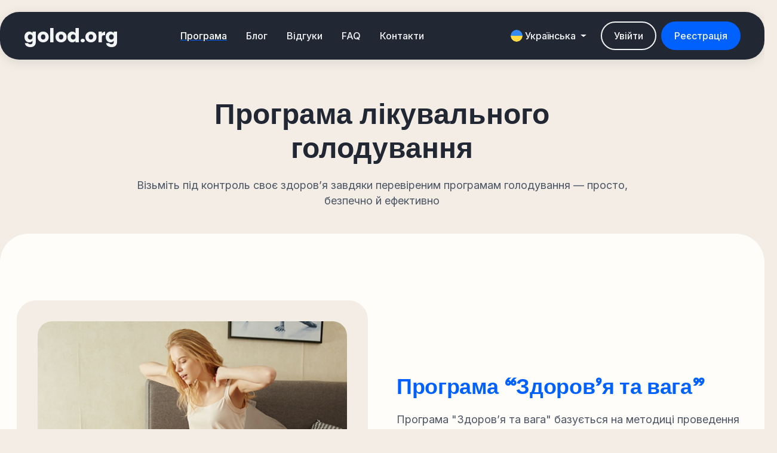

--- FILE ---
content_type: text/html; charset=UTF-8
request_url: https://golod.org/uk/services
body_size: 12586
content:
<!DOCTYPE html>
<html lang="uk">

<head>
            <!-- <script src='https://www.google.com/recaptcha/api.js'></script> -->
    <meta charset="utf-8">
    <link rel="icon" href="/img/frontend/template/favicon.ico">
    <link rel="canonical" href="https://golod.org/uk/services">
    <meta name="viewport" content="width=device-width, initial-scale=1, shrink-to-fit=no">
    <meta name="csrf-token" content="L2yiQsxraULZ0VOk19zWEns3JXVC4pUtDG69uJxX">
    <title>Програми та ціни на лікувальне голодування | golod.org</title><meta name="description" content="Програми лікувального голодування під патронатом лікаря вищої категорії Олександра Павловича Ворошилова. Правильний вибір програми лікувального голодування."><meta name="keywords" content="програми лікувального голодування, курси лікувального голодування, клініка лікувального голодування"><meta property="og:title" content="Програми та ціни на лікувальне голодування | golod.org"><meta property="og:description" content="Програми лікувального голодування під патронатом лікаря вищої категорії Олександра Павловича Ворошилова. Правильний вибір програми лікувального голодування."><meta property="og:url" content="https://golod.org/uk/services"><script type="application/ld+json">{"@context":"https://schema.org","@type":"WebPage","name":"Over 9000 Thousand!","description":"For those who helped create the Genki Dama"}</script>
        <title>Програма лікувального голодування</title>

    
    
    <!-- Check if the language is set to RTL, so apply the RTL layouts -->
    <!-- Otherwise apply the normal LTR layouts -->
    <!-- Bootstrap CSS -->
    <link href="https://fonts.googleapis.com/css?family=Inter:400,500,600,700&display=swap" rel="stylesheet">
    <link href="https://fonts.googleapis.com/css2?family=Poppins:wght@300;400;500;600;700&display=swap"
        rel="stylesheet">
    <link href="https://fonts.googleapis.com/css2?family=Noto+Sans+Myanmar&display=swap" rel="stylesheet">

    <link rel="stylesheet" href="/css/app.css?id=01dc2a8da77e40395be8">

    <!-- Google Fonts -->
    <link rel="preconnect" href="https://fonts.googleapis.com">
    <link rel="preconnect" href="https://fonts.gstatic.com" crossorigin>
    <!-- Custom CSS -->

        
    <!-- Facebook Pixel Code -->
    <script>
        !function(f,b,e,v,n,t,s)
          {if(f.fbq)return;n=f.fbq=function(){n.callMethod?
          n.callMethod.apply(n,arguments):n.queue.push(arguments)};
          if(!f._fbq)f._fbq=n;n.push=n;n.loaded=!0;n.version='2.0';
          n.queue=[];t=b.createElement(e);t.async=!0;
          t.src=v;s=b.getElementsByTagName(e)[0];
          s.parentNode.insertBefore(t,s)}(window, document,'script',
          'https://connect.facebook.net/en_US/fbevents.js');
          fbq('init', '1097222975046756'); 
          fbq('track', 'PageView');
    </script>
    <noscript>
        <img height="1" width="1" style="display:none"
            src="https://www.facebook.com/tr?id=1097222975046756&ev=PageView&noscript=1" />
    </noscript>
    <!-- End Facebook Pixel Code -->
</head>

<body class="site">
        <div id="app">
                <nav class="navbar navbar-expand-lg navbar-dark" id="mainNavbar">
    <div class="container-xxl">
        
        <a class="navbar-brand" href="https://golod.org/uk">golod.org</a>

        
        <button class="navbar-toggler" type="button" data-bs-toggle="collapse" data-bs-target="#navbarNavContent" aria-controls="navbarNavContent" aria-expanded="false" aria-label="Toggle navigation">
            <span class="navbar-toggler-icon"></span>
        </button>

        
        <div class="collapse navbar-collapse" id="navbarNavContent">
            
            <ul class="navbar-nav me-auto mb-2 mb-lg-0"> 
                <li class="nav-item"><a class="nav-link active" href="https://golod.org/uk/services">Програма</a></li>
                <li class="nav-item"><a class="nav-link " href="https://golod.org/uk/blog" >Блог</a></li>
                <li class="nav-item"><a class="nav-link " href="https://golod.org/uk/reviews">Відгуки</a></li>
                <li class="nav-item"><a class="nav-link " href="https://golod.org/uk/faq">FAQ</a></li>
                <li class="nav-item"><a class="nav-link " href="https://golod.org/uk/contacts">Контакти</a></li>
            </ul>

            
            
            <div class="d-none d-lg-flex align-items-center">
                
                                    <div class="dropdown me-2" id="languageSelectorDesktop"> 
                        <button class="btn btn-sm dropdown-toggle d-flex align-items-center" type="button" id="languageDropdownButtonDesktop" data-bs-toggle="dropdown" aria-expanded="false">
                                                        <img src="https://golod.org/bootstrap-migration/assets/icons/flag-ua.png" alt="Українська" class="flag-icon me-1" width="16" height="16">
                            <span class="selected-lang-text">Українська</span>
                        </button>
                        <ul class="dropdown-menu dropdown-menu-end" aria-labelledby="languageDropdownButtonDesktop">
                                                                                                                            <li>
                                    <a class="dropdown-item d-flex align-items-center "
                                       href="https://golod.org/en/services"
                                       hreflang="en">
                                        <img src="https://golod.org/bootstrap-migration/assets/icons/flag-us.svg" alt="English(US)" class="flag-icon me-2" width="16" height="16">
                                        <span>English(US)</span>
                                    </a>
                                </li>
                                                                                                                                                            <li>
                                    <a class="dropdown-item d-flex align-items-center "
                                       href="https://golod.org/ru/services"
                                       hreflang="ru">
                                        <img src="https://golod.org/bootstrap-migration/assets/icons/flag-ru.png" alt="Русский" class="flag-icon me-2" width="16" height="16">
                                        <span>Русский</span>
                                    </a>
                                </li>
                                                                                                                                                                                </ul>
                    </div>
                
                
                                    <a  class="btn btn-outline-light btn-sm me-2" data-bs-toggle="modal" data-bs-target="#loginModal">Увійти</a>
                                            <a  data-bs-toggle="modal" data-bs-target="#registerModal" class="btn btn-primary btn-sm">Реєстрація</a>
                                                </div>

            
            <div class="d-lg-none mobile-menu-footer"> 
                <div class="mobile-menu-actions"> 
                    
                                            <div class="dropdown" id="languageSelectorMobile"> 
                            <button class="btn btn-sm dropdown-toggle d-flex align-items-center" type="button" id="languageDropdownButtonMobile" data-bs-toggle="dropdown" aria-expanded="false">
                                                                <img src="https://golod.org/bootstrap-migration/assets/icons/flag-ua.png" alt="Українська" class="flag-icon me-1" width="16" height="16">
                                <span class="selected-lang-text">Українська</span>
                            </button>
                            <ul class="dropdown-menu dropdown-menu-end" aria-labelledby="languageDropdownButtonMobile">
                                                                                                                                            <li>
                                        <a class="dropdown-item d-flex align-items-center "
                                           href="https://golod.org/en/services"
                                           hreflang="en">
                                            <img src="https://golod.org/bootstrap-migration/assets/icons/flag-us.svg" alt="English(US)" class="flag-icon me-2" width="16" height="16">
                                            <span>English(US)</span>
                                        </a>
                                    </li>
                                                                                                                                                                                <li>
                                        <a class="dropdown-item d-flex align-items-center "
                                           href="https://golod.org/ru/services"
                                           hreflang="ru">
                                            <img src="https://golod.org/bootstrap-migration/assets/icons/flag-ru.png" alt="Русский" class="flag-icon me-2" width="16" height="16">
                                            <span>Русский</span>
                                        </a>
                                    </li>
                                                                                                                                                                                                        </ul>
                        </div>
                    
                    
                                            <a  class="btn btn-outline-light btn-sm" data-bs-toggle="modal" data-bs-target="#loginModal">Увійти</a>
                                                    <a  data-bs-toggle="modal" data-bs-target="#registerModal"class="btn btn-primary btn-sm">Реєстрація</a>
                                                            </div>
            </div>
        </div>
    </div>
</nav>        <div class="container">
            <script>
    // Автоматическое скрытие сообщений
    setTimeout(function() {
        var alertElement = document.querySelector('.alert');
        if (alertElement) {
            var alertId = alertElement.id; // Получаем id алерта
            var alert = new bootstrap.Alert(alertElement);
            alert.close(); // Закрываем alert через 5 секунд
        }
    }, 5000); // 5000 миллисекунд = 5 секунд
</script>        </div>
        <main>
    <!-- Header Section (Based on Figma Node 93:2190) -->
    
    
    <section class="py-5" style="background-color: #F3EDE6; border-bottom-left-radius: 48px; border-bottom-right-radius: 48px;">
        <div class="container-xxl">
            <div class="row justify-content-center text-center  service-title pb-4">
                <div class="col-lg-8">
                    
                    <h1 class="display-5 fw-bold mb-3">Програма лікувального голодування</h1>
                    
                    <p class="subtext">Візьміть під контроль своє здоров’я завдяки перевіреним програмам голодування — просто, безпечно й ефективно</p>
                </div>
            </div>
        </div>
    </section>

    <!-- Feature Section (Based on Figma Node 93:2199) -->
    <section class="feature-section"> 
        <div class="container-xxl">
            
            <div class="row align-items-center g-5 mb-5 p-3">
                <div class="col-lg-6">
                    
                    <div class="feature-image-wrapper">
                        
                        <img src="https://golod.org/bootstrap-migration/assets/images/health_weight_program.png" alt="&lt;span class=&quot;highlight-blue&quot;&gt;Програма “Здоров’я та вага”&lt;/span&gt;" class="img-fluid">
                    </div>
                </div>
                <div class="col-lg-6">
                    
                    <h2 class="fw-bold mb-3"><span class="highlight-blue">Програма “Здоров’я та вага”</span></h2> 
                    
                    <p class="mb-3">Програма &quot;Здоров’я та вага&quot; базується на методиці проведення лікувального голодування, що підтверджена авторським свідоцтвом на винахід і захищена патентом України.</p>
                    
                    <p>Цю програму розробив лікар з тридцятирічною практикою, але вона б не з’явилася без участі тисяч його пацієнтів. Саме вони допомогли краще зрозуміти, що спрацювало, а від чого варто відмовитися. Особливістю програми є її доступність. Вона не вимагає спеціальних умов, героїчних зусиль, виділення часу або великих коштів.</p>
                </div>
            </div>

            
            <div class="row align-items-center g-5 mb-5 p-3">
                <div class="col-lg-6 order-lg-last">
                    
                    <div class="feature-image-wrapper">
                        
                        <img src="https://golod.org/bootstrap-migration/assets/images/what_we_learn.png" alt="Чому ми &lt;span class=&quot;highlight-blue&quot;&gt;навчаємо&lt;/span&gt;?" class="img-fluid">
                    </div>
                </div>
                 <div class="col-lg-6 order-lg-first">
                    
                    <h2 class="fw-bold mb-3">Чому ми <span class="highlight-blue">навчаємо</span>?</h2> 
                    
                    <p>Ця програма навчає, як безпечно й комфортно голодувати протягом тижня або довше, уникаючи типових помилок при самостійному голодуванні. Ви навчитесь керувати голодом, зберігати енергію та запобігати ускладненням. Ці навички дозволяють легко перейти на інші режими харчування — інтервальне голодування або скорочення прийомів їжі — й утримувати здорову вагу.</p>
                </div>
            </div>

            
            <div class="row align-items-center g-5 p-3">
                <div class="col-lg-6">
                    
                    <div class="feature-image-wrapper">
                        
                        <img src="https://golod.org/bootstrap-migration/assets/images/program_effectiveness.png" alt="&lt;span class=&quot;highlight-blue&quot;&gt;Ефективність&lt;/span&gt; програми" class="img-fluid">
                    </div>
                </div>
                <div class="col-lg-6">
                    
                    <h2 class="fw-bold mb-3"><span class="highlight-blue">Ефективність</span> програми</h2> 
                    
                    <p>Користь від програми помітна вже з перших днів — покращується самопочуття та зовнішній вигляд. Зниження ваги в середньому становить 1% від початкової маси тіла на день. <br />
<br />
Учасники часто відзначають покращення показників здоров’я: артеріального тиску, рівня цукру в крові, стану шкіри, суглобів і травної системи вже під час першої харчової паузи. Для збереження результатів важливо продовжувати дотримання програми.</p>
                </div>
            </div>
        </div>
    </section>
<!-- Requirements Section -->
<section class="py-5 requirements-section"> 
    <div class="container-xxl">
        <div class="row justify-content-center text-center mb-5"> 
            <div class="col-lg-8">
                
                <h2>Що <span class="highlight-blue">потрібно</span> від учасників програми?</h2>
                
            </div>
        </div>
        
        <div class="row g-4 justify-content-center"> 
            
            <div class="col-md-6 col-lg-4"> 
                <div class="requirement-item"> 
                    <div class="requirement-icon-container">
                        <img src="https://golod.org/bootstrap-migration/assets/images/time-commitment.png" alt="Витрати часу" class="requirement-icon">
                    </div>
                    <h5>Витрати часу</h5>
                    <p>Програма вимагає не більше двох годин на день під час харчової паузи (зазвичай перед сном) для проведення процедур, плюс кілька хвилин упродовж дня.</p>
                    </div>
                </div>
            
            
            <div class="col-md-6 col-lg-4"> 
                <div class="requirement-item"> 
                    <div class="requirement-icon-container">
                        <img src="https://golod.org/bootstrap-migration/assets/images/expenses.png" alt="Витрати" class="requirement-icon">
                    </div>
                    <h5>Витрати</h5>
                    <p>Участь у програмі не збільшить ваші витрати. Ви, ймовірно, навіть зекономите на продуктах, ліках та медичних послугах.</p>
                    </div>
                </div>
            
            
            <div class="col-md-6 col-lg-4 mt-4 mt-lg-4"> 
                <div class="requirement-item"> 
                    <div class="requirement-icon-container">
                        <img src="https://golod.org/bootstrap-migration/assets/images/discipline.png" alt="Дисципліна" class="requirement-icon">
                    </div>
                    <h5>Дисципліна</h5>
                    <p>Кожна версія програми включає індивідуальний медичний супровід різної складності та тривалості. Ваш успіх значною мірою залежить від того, наскільки сумлінно ви дотримуєтесь наших рекомендацій.</p>
                    </div>
                </div>
            
            </div>

            
            <div class="row g-4 justify-content-center mt-4">
                
                <div class="col-lg-12"> 
                    <div class="requirement-item requirement-item-medications"> 
                        <div class="row align-items-center">
                            <div class="col-md-4"> 
                                <img src="https://golod.org/bootstrap-migration/assets/images/medications.png" alt="Медикаменти" class="img-fluid requirement-medications-image text-center">
                            </div>
                            <div class="col-md-8"> 
                                <h5>Медикаменти</h5>
                                <p>Зазвичай медикаменти в програмі не використовуються. Ми застосовуємо звичайні побутові засоби (харчову соду, лимонну кислоту, овочевий бульйон) для корекції змін в організмі, пришвидшення метаболізму жирів та перетворення &quot;поганого&quot; холестерину на &quot;хороший&quot;. Для підготовки та у період голодування можуть використовуватись звичайні безрецептурні засоби у стандартних дозах (наприклад, сульфат магнію).</p>
                            </div>
                        </div>
                    </div>
                </div>
            </div> 
        </div> 
</section>


    <!-- Metrics Section (Based on Figma Node 96:4251, styled like Contraindications) -->
        <section class="metrics-section py-5">
            <div class="container-xxl">
                <div class="contraindications-wrapper position-relative"> <!-- Added position-relative for badge -->
                    <div class="eyes-badge"> <!-- Keep custom class for positioning -->
                        <img src="https://golod.org/bootstrap-migration/assets/icons/finger.png" alt="Finger icon">
                    </div>
                    <!-- New parent row for side-by-side layout -->
                    <div class="row p-4">
                        <div class="col-lg-4 contraindications-content"> <!-- Header column -->
                            <h2><span class="highlight-blue">6 причин</span> обрати метод голодування доктора Ворошилова</h2>
                            
                            <div class="mt-4 d-none d-lg-block">
                                <a href="#pricing" class="btn btn-primary btn-lg me-2 mb-2">Почати голодування</a>
                                <a href="https://golod.org/uk/blog" class="btn btn-outline-dark btn-lg mb-2">Дізнатись більше</a>
                            </div>
                        </div>

                        <div class="col-lg-8"> <!-- Items column -->
                            <div class="row g-4 contraindications-items"> <!-- Inner row for items grid -->
                                <div class="col-sm-6 col-md-6 col-lg-6"> <!-- Adjusted grid for 3 items per row in lg -->
                                    <div class="contraindication-item"> <!-- Removed text-center -->
                                        <div class="icon-container mb-2">
                                            <img src="https://golod.org/bootstrap-migration/assets/icons/reason1.svg" alt="reason1">
                                </div>
                                <p>Наш метод — голодування без відчуття голоду</p>
                            </div>
                        </div>
                        <div class="col-sm-6 col-md-6 col-lg-6"> <!-- Adjusted grid -->
                            <div class="contraindication-item"> <!-- Removed text-center -->
                                <div class="icon-container mb-2">
                                    <img src="https://golod.org/bootstrap-migration/assets/icons/reason2.svg" alt="reason2">
                                </div>
                                <p>Базується на 30-річному медичному досвіді</p>
                            </div>
                        </div>
                        <div class="col-sm-6 col-md-6 col-lg-6"> <!-- Adjusted grid -->
                            <div class="contraindication-item"> <!-- Removed text-center -->
                                <div class="icon-container mb-2">
                                    <img src="https://golod.org/bootstrap-migration/assets/icons/reason3.svg" alt="reason3">
                                </div>
                                <p>Без слабкості й стресу для організму</p>
                            </div>
                        </div>
                        <div class="col-sm-6 col-md-6 col-lg-6"> <!-- Adjusted grid -->
                            <div class="contraindication-item"> <!-- Removed text-center -->
                                <div class="icon-container mb-2">
                                    <img src="https://golod.org/bootstrap-migration/assets/icons/reason4.svg" alt="reason4"> 
                                </div>
                                <p>Експертна підтримка у важливі моменти</p>
                            </div>
                        </div>
                        <div class="col-sm-6 col-md-6 col-lg-6"> <!-- Adjusted grid -->
                            <div class="contraindication-item"> <!-- Removed text-center -->
                                <div class="icon-container mb-2">
                                    <img src="https://golod.org/bootstrap-migration/assets/icons/reason5.svg" alt="reason5"> 
                                </div>
                                <p>Гарантований контроль ваги без відкатів</p>
                            </div>
                        </div>
                        <div class="col-sm-6 col-md-6 col-lg-6"> <!-- Adjusted grid -->
                            <div class="contraindication-item"> <!-- Removed text-center -->
                                <div class="icon-container mb-2">
                                    <img src="https://golod.org/bootstrap-migration/assets/icons/reason6.svg" alt="reason6">
                                </div>
                                <p>7-денні цикли голоду — ключ до глибокого омолодження</p>
                            </div>
                        </div>
                    </div> <!-- End inner items row -->
                       </div> <!-- End items column -->
                
                       
                       <div class="col-12 d-lg-none text-center mt-4">
                            <a href="#pricing" class="btn btn-primary btn-lg me-2 mb-2">Почати голодування</a>
                            <a href="https://golod.org/uk/blog" class="btn btn-outline-dark btn-lg mb-2">Дізнатись більше</a>
                       </div>
                   </div> <!-- End parent row -->
        </section>

    
    
    <!-- How it Works Section -->
<section class="how-it-works py-5">
    <div class="container-xxl">
        <div class="section-header text-center mx-auto">
            <h2>Простий <span class="highlight-blue">3-кроковий процес</span> для початку вашого <span class="highlight-blue">лікувального голодування</span></h2>
        </div>
        <div class="steps mt-5">
            <div class="step row align-items-stretch gx-4 ">
                <div class="col-md-5 mb-5"> <!-- Removed step-content class, added p-0 -->
                    <div class="step-content-inner"> <!-- Added inner wrapper -->
                        <h3>1. Оберіть програму та оплатіть</h3>
                        <p>Введіть свою електронну адресу, щоб перейти до оплати. Якщо у вас є запитання перед покупкою програми або виникли труднощі з оплатою — напишіть Адміністратору в чат після реєстрації або скористайтесь формою зворотного зв’язку.</p>
                        <a href="https://golod.org/uk/contacts" class="btn btn-primary">Зв’язатись з нами</a>
                    </div>
                </div>
                <div class="col-md-7 mb-5"> <!-- Removed step-image class, added p-0 -->
                     <div class="step-image-inner"> <!-- Added inner wrapper -->
                        <img src="https://golod.org/bootstrap-migration/assets/images/step1-image.png" alt="Choose program illustration">
                     </div>
                </div>
            </div>
            <div class="step row align-items-stretch gx-4 ">
                 <div class="col-md-7 order-md-first mb-5"> <!-- Removed step-image class, added p-0 -->
                     <div class="step-image-inner"> <!-- Added inner wrapper -->
                        <img src="https://golod.org/bootstrap-migration/assets/images/step2-image.png" alt="Get materials illustration">
                     </div>
                </div>
                <div class="col-md-5 order-md-last mb-5"> <!-- Removed step-content class, added p-0 -->
                     <div class="step-content-inner"> <!-- Added inner wrapper -->
                        <h3>2. Отримайте матеріали та підготуйтесь</h3>
                        <p>Після оплати на вашу електронну пошту буде надіслано:<br>• Електронний посібник доктора Ворошилова.<br>• Список необхідного приладдя.<br>• Контакти спеціаліста (для програм з підтримкою).</p> 
                     </div>
                </div>
            </div>
            <div class="step row align-items-stretch gx-4">
                <div class="col-md-5 mb-5"> <!-- Removed step-content class, added p-0 -->
                     <div class="step-content-inner"> <!-- Added inner wrapper -->
                        <h3>3. Почніть харчову паузу</h3>
                        <p>Дотримуйтесь інструкції та розпочинайте шлях до здоров’я! У програмах з підтримкою ви завжди можете звернутись до спеціаліста за порадою.</p>
                     </div>
                </div>
                <div class="col-md-7 mb-5"> <!-- Removed step-image class, added p-0 -->
                     <div class="step-image-inner"> <!-- Added inner wrapper -->
                        <img class="step-image-desktop" src="https://golod.org/bootstrap-migration/assets/images/step3-image.png" alt="Start fasting illustration">
                        <img class="step-image-mobile" src="https://golod.org/bootstrap-migration/assets/images/step3-image-mobile.png" alt="Start fasting illustration">
                     </div>
                </div>
            </div>
        </div>
    </div>
</section>    <!-- Pricing Section -->
<section class="pricing py-5" id="pricing">
    <div class="container-xxl">
        <div class="section-header text-center mx-auto" style="max-width: 768px;">
            <h2>Почніть свій шлях до <span class="highlight">здоров’я вже сьогодні</span> — оберіть <span class="highlight">програму</span>, яка вам підходить!</h2>
            <p class="subtext">Кожен з наших програмних планів включає доступ до повного електронного посібника доктора Ворошилова. Цей покроковий гід з лікувального голодування залишається у вашому розпорядженні назавжди.</p>
        </div>
        <div class="row g-4 justify-content-center pricing-cards mt-5">
            <!-- Self-study Card -->
            <div class="col-md-6 col-lg-4">
                <div class="card h-100 pricing-card  bg-white">
                <div class="card-header pricing-header border-0 bg-transparent pt-4">
                        <p class="pricing-title h5 mb-2 d-inline-flex align-items-center">
                            <img src="https://golod.org/bootstrap-migration/assets/icons/flash.svg" alt="Crown icon" class="me-1"> Самостійне навчання
                        </p>
                        <div class="price display-4  my-3">$50
                                                    </div>
                    </div>
                    <div class="card-body pricing-features">
                        <ul class="list-unstyled mb-4">
                            <li class="feature-item d-flex align-items-start mb-2">
                                <svg class="feature-icon check me-2 flex-shrink-0" width="24" height="24" viewBox="0 0 24 24" fill="none" xmlns="http://www.w3.org/2000/svg"><path d="M12 22C17.5228 22 22 17.5228 22 12C22 6.47715 17.5228 2 12 2C6.47715 2 2 6.47715 2 12C2 17.5228 6.47715 22 12 22Z" stroke="currentColor" stroke-width="2" stroke-linecap="round" stroke-linejoin="round"/><path d="M9 12L11 14L15 10" stroke="currentColor" stroke-width="2" stroke-linecap="round" stroke-linejoin="round"/></svg>
                                <span>Методика голодування доктора Ворошилова</span>
                            </li>
                            <li class="feature-item d-flex align-items-start mb-2">
                                <svg class="feature-icon cross me-2 flex-shrink-0" width="24" height="24" viewBox="0 0 24 24" fill="none" xmlns="http://www.w3.org/2000/svg">
                                    <rect width="24" height="24" rx="12" fill="#FF3B30"/>
                                    <rect x="7.25977" y="8.68005" width="2.00113" height="10.2389" transform="rotate(-45 7.25977 8.68005)" fill="white"/>
                                    <rect x="14.5" y="7.27002" width="2.00113" height="10.2318" transform="rotate(45 14.5 7.27002)" fill="white"/>
                                </svg>
                            <span>Консультація зі спеціалістом з голодування не входить</span>
                            </li>
                        </ul>
                    </div>
                    <div class="card-footer pricing-footer border-0 bg-transparent pb-4">
                                            <button type="button" class="btn btn-outline-dark" data-bs-toggle="modal" data-bs-target="#payModal" data-redirect-url="https://golod.org/uk/order/liqpay/pay/2">
                            Придбати
                        </button>
                                        </div>
                </div>
            </div>
            <!-- Standard Card -->
            <div class="col-md-6 col-lg-4">
                <div class="card h-100 pricing-card   bg-white">
                    <div class="card-header pricing-header border-0 bg-transparent pt-4">
                        <p class="pricing-title h5 mb-2 d-inline-flex align-items-center">
                            <img src="https://golod.org/bootstrap-migration/assets/icons/crown.svg" alt="Crown icon" class="me-1"> Стандарт
                        </p>
                        <div class="price display-4  my-3">$100
                                                    </div>
                    </div>
                    <div class="card-body pricing-features">
                        <ul class="list-unstyled mb-4">
                            <li class="feature-item d-flex align-items-start mb-2">
                                <svg class="feature-icon check me-2 flex-shrink-0" width="24" height="24" viewBox="0 0 24 24" fill="none" xmlns="http://www.w3.org/2000/svg"><path d="M12 22C17.5228 22 22 17.5228 22 12C22 6.47715 17.5228 2 12 2C6.47715 2 2 6.47715 2 12C2 17.5228 6.47715 22 12 22Z" stroke="currentColor" stroke-width="2" stroke-linecap="round" stroke-linejoin="round"/><path d="M9 12L11 14L15 10" stroke="currentColor" stroke-width="2" stroke-linecap="round" stroke-linejoin="round"/></svg>
                                <span>Методика голодування доктора Ворошилова</span>
                            </li>
                            <li class="feature-item d-flex align-items-start mb-2">
                                <svg class="feature-icon check me-2 flex-shrink-0" width="24" height="24" viewBox="0 0 24 24" fill="none" xmlns="http://www.w3.org/2000/svg"><path d="M12 22C17.5228 22 22 17.5228 22 12C22 6.47715 17.5228 2 12 2C6.47715 2 2 6.47715 2 12C2 17.5228 6.47715 22 12 22Z" stroke="currentColor" stroke-width="2" stroke-linecap="round" stroke-linejoin="round"/><path d="M9 12L11 14L15 10" stroke="currentColor" stroke-width="2" stroke-linecap="round" stroke-linejoin="round"/></svg>
                                <span>Онлайн-підтримка: підготовка, голодування та вихід + поради щодо харчування після завершення</span>
                            </li>
                             <li class="feature-item d-flex align-items-start mb-2">
                                <svg class="feature-icon info me-2 flex-shrink-0" width="24" height="24" viewBox="0 0 24 24" fill="none" xmlns="http://www.w3.org/2000/svg"><path d="M12 22C17.5228 22 22 17.5228 22 12C22 6.47715 17.5228 2 12 2C6.47715 2 2 6.47715 2 12C2 17.5228 6.47715 22 12 22Z" stroke="currentColor" stroke-width="2" stroke-linecap="round" stroke-linejoin="round"/><path d="M12 16V12" stroke="currentColor" stroke-width="2" stroke-linecap="round" stroke-linejoin="round"/><path d="M12 8H12.01" stroke="currentColor" stroke-width="2" stroke-linecap="round" stroke-linejoin="round"/></svg>
                                <span>Консультація зі спеціалістом доступна протягом 1 місяця</span>
                            </li>
                        </ul>
                    </div>
                    <div class="card-footer pricing-footer border-0 bg-transparent pb-4">
                                                    <button type="button" class="btn btn-outline-dark" data-bs-toggle="modal" data-bs-target="#payModal" data-redirect-url="https://golod.org/uk/order/liqpay/pay/3">
                                Придбати
                            </button>
                                            </div>
                </div>
            </div>
            <!-- Long-Term Card (Featured) -->
            <div class="col-md-6 col-lg-4">
                 <div class="card h-100 pricing-card  position-relative bg-white"> <!-- Added position-relative -->
                    <div class="star-badge"> <!-- Keep custom class for positioning -->
                        <img src="https://golod.org/bootstrap-migration/assets/icons/star.png" alt="Star badge"> 
                    </div>
                    <div class="card-header pricing-header border-0 bg-transparent pt-4">
                        <p class="pricing-title h5 mb-2 d-inline-flex align-items-center">
                            <img src="https://golod.org/bootstrap-migration/assets/icons/lovely.svg" alt="Heart icon" class="me-1"> Довгострокова
                        </p>
                        <div class="price display-4  my-3">$200
                                                    </div>
                    </div>
                    <div class="card-body pricing-features">
                        <ul class="list-unstyled mb-4">
                            <li class="feature-item d-flex align-items-start mb-2">
                                <svg class="feature-icon check me-2 flex-shrink-0" width="24" height="24" viewBox="0 0 24 24" fill="none" xmlns="http://www.w3.org/2000/svg"><path d="M12 22C17.5228 22 22 17.5228 22 12C22 6.47715 17.5228 2 12 2C6.47715 2 2 6.47715 2 12C2 17.5228 6.47715 22 12 22Z" stroke="currentColor" stroke-width="2" stroke-linecap="round" stroke-linejoin="round"/><path d="M9 12L11 14L15 10" stroke="currentColor" stroke-width="2" stroke-linecap="round" stroke-linejoin="round"/></svg>
                                <span>Методика голодування доктора Ворошилова</span>
                            </li>
                            <li class="feature-item d-flex align-items-start mb-2">
                                <svg class="feature-icon check me-2 flex-shrink-0" width="24" height="24" viewBox="0 0 24 24" fill="none" xmlns="http://www.w3.org/2000/svg"><path d="M12 22C17.5228 22 22 17.5228 22 12C22 6.47715 17.5228 2 12 2C6.47715 2 2 6.47715 2 12C2 17.5228 6.47715 22 12 22Z" stroke="currentColor" stroke-width="2" stroke-linecap="round" stroke-linejoin="round"/><path d="M9 12L11 14L15 10" stroke="currentColor" stroke-width="2" stroke-linecap="round" stroke-linejoin="round"/></svg>
                                <span>Онлайн-підтримка: підготовка, голодування та вихід + поради щодо харчування після завершення</span>
                            </li>
                            <li class="feature-item d-flex align-items-start mb-2">
                                <svg class="feature-icon check me-2 flex-shrink-0" width="24" height="24" viewBox="0 0 24 24" fill="none" xmlns="http://www.w3.org/2000/svg"><path d="M12 22C17.5228 22 22 17.5228 22 12C22 6.47715 17.5228 2 12 2C6.47715 2 2 6.47715 2 12C2 17.5228 6.47715 22 12 22Z" stroke="currentColor" stroke-width="2" stroke-linecap="round" stroke-linejoin="round"/><path d="M9 12L11 14L15 10" stroke="currentColor" stroke-width="2" stroke-linecap="round" stroke-linejoin="round"/></svg>
                                <span>Консультація зі спеціалістом доступна протягом 3 місяців</span>
                            </li>
                        </ul>
                    </div>
                    <div class="card-footer pricing-footer border-0 bg-transparent pb-4">
                                                    <button type="button" class="btn btn-outline-dark" data-bs-toggle="modal" data-bs-target="#payModal" data-redirect-url="https://golod.org/uk/order/liqpay/pay/4">
                                Придбати
                            </button>
                                            </div>
                </div>
            </div>
        </div>
    </div>
</section>
    
    
    <!-- CTA Section -->
<section class="cta-section py-5">
    <div class="container-xxl">
        <div class="cta-container row align-items-center">
            <div class="col-lg-7 cta-text-content mb-4 mb-lg-0">
                <h2 class="white-text">Якщо у вас є питання перед покупкою програми — будь ласка, напишіть його в чат.</h2>
                <a href="https://golod.org/uk/contacts" class="btn btn-primary mt-3">Зв’язатись з нами</a> 
            </div>
            <div class="col-lg-5 cta-image-content text-center">
                 <img src="https://golod.org/bootstrap-migration/assets/images/cta-image.png" alt="Abstract illustration of questions" class="img-fluid">
            </div>
        </div>
    </div>
</section>
</main>
        <!-- Login Modal -->
<div class="modal fade" id="loginModal" tabindex="-1" aria-labelledby="loginModalLabel" aria-hidden="true">
    
    <div class="modal-dialog modal-dialog-centered modal-lg">
        <div class="modal-content login-modal-content"> 
            
            <div class="modal-body p-0"> 
                <button type="button" class="btn-close login-modal-close" data-bs-dismiss="modal" aria-label="Close"></button>
                <div class="row g-0">
                    
                    <div class="col-md-6 login-form-col">
                        <div class="login-form-wrapper">
                        <div id="loginAlertContainer"></div>

                            
                            <div class="login-logo text-center mb-4">
                                <a class="navbar-brand" href="https://golod.org/uk">golod.org</a> 
                            </div>

                            <h2 class="login-title text-center mb-2">Раді вас бачити знову</h2>
                            <p class="login-subtitle text-center mb-4">Будь ласка, введіть ваші дані, щоб почати</p>

                            <form method="POST" action="https://golod.org/uk/login" id="login-form"><input type="hidden" name="_token" value="L2yiQsxraULZ0VOk19zWEns3JXVC4pUtDG69uJxX">
                                <input type="hidden" name="redirect_url" id="login-redirect-url" value="">
                                <div class="mb-3">
                                    <label class="form-label" for="email-login">Електронна пошта</label>
                                    <input class="form-control" type="email" name="email" id="email-login" maxlength="191" required>
                                </div>

                                <div class="mb-3 position-relative"> 
                                    <label class="form-label" for="password-login">Пароль</label>
                                    <input class="form-control" type="password" name="password" id="password-login" required>
                                    
                                    
                                </div>

                                <div class="d-flex justify-content-between align-items-center mb-4">
                                    <div class="form-check">
                                        <input class="form-check-input" type="checkbox" name="remember" id="remember-login" value="1" checked>
                                        <label class="form-check-label" for="remember-login">Запамʼятати</label>
                                    </div>
                                    <a href="https://golod.org/uk/password/reset" class="forgot-password-link">Забули пароль?</a>
                                </div>

                                <div class="d-grid mb-3">
                                    <button type="submit" class="btn btn-primary btn-login">Увійти</button>
                                </div>

                                <div class="text-center register-link-wrapper">
                                    <span>Ще не маєте акаунта? </span><a data-bs-toggle="modal" data-bs-target="#registerModal">Зареєструйтесь</a>
                                </div>
                            </form>
                        </div>
                    </div>
                    
                    <div class="col-md-6 login-image-col d-none d-md-block">
                        
                        <img src="https://golod.org/bootstrap-migration/assets/images/login_modal.png" alt="Login image" class="img-fluid">
                    </div>
                </div>
            </div>
            
        </div>
    </div>
</div>
<!-- /Login Modal -->

<!-- register Modal -->
<div class="modal fade" id="registerModal" tabindex="-1" aria-labelledby="registerModalLabel" aria-hidden="true">
    
    <div class="modal-dialog modal-dialog-centered modal-lg">
        <div class="modal-content register-modal-content"> 
            
            <div class="modal-body p-0"> 
                <button type="button" class="btn-close register-modal-close" data-bs-dismiss="modal" aria-label="Close"></button>
                <div class="row g-0">
                    
                    <div class="col-md-6 register-form-col">
                        <div class="register-form-wrapper">
                            <div id="registerAlertContainer"></div>

                            
                            <div class="register-logo text-center mb-4">
                                <a class="navbar-brand" href="https://golod.org/uk">golod.org</a> 
                            </div>

                            <h2 class="register-title text-center mb-2">Почніть зараз</h2>
                            <p class="register-subtitle text-center mb-4">Зареєструйтесь зараз для зручної та ефективної взаємодії</p>

                            <form method="POST" action="https://golod.org/uk/register" id="register-modal-form"><input type="hidden" name="_token" value="L2yiQsxraULZ0VOk19zWEns3JXVC4pUtDG69uJxX">
                                <div class="mb-3">
                                    <label class="form-label" for="first_name">Ім’я</label>
                                    <input class="form-control" type="text" name="first_name" id="first_name" placeholder="Ім&rsquo;я" maxlength="191" required>
                                </div>

                                <div class="mb-3 position-relative"> 
                                    <label for="last_name">Прізвище</label>

                                    <input class="form-control" type="text" name="last_name" id="last_name" placeholder="Прізвище" maxlength="191" required>                                    
                                </div>
                                <div class="mb-3 position-relative"> 
                                    <label for="email">Електронна пошта</label>

                                    <input class="form-control" type="email" name="email" id="email" placeholder="Електронна пошта" maxlength="191" required>
                                </div>
                                <div class="mb-3 position-relative"> 
                                    <label for="password">Пароль</label>

                                    <input class="form-control" type="password" name="password" id="password" placeholder="Пароль" required>

                                </div>

                                <div class="d-flex justify-content-between align-items-center mb-4">
                                    <div class="form-check">
                                        <input class="form-check-input" type="checkbox" name="agree_terms" id="agree_terms" value="1" checked>
                                        <label for="agree_terms" class="form-check-label">
                                            I agree to the <a href="https://golod.org/uk/publichnaya-oferta" target="_blank">Privacy Policy</a>
                                        </label>
                                    </div>
                                </div>

                                <div class="d-grid mb-3">
                                    <button type="submit" class="btn btn-primary btn-register">Реєстрація</button>
                                </div>

                                <div data-size="invisible" data-callback="onSubmit" id="register-recaptcha" data-sitekey="6LcaACkrAAAAAL0Us6p-JvXGZe2jKO9YwfXuhYSv" class="g-recaptcha"></div>    
                                <div class="text-center register-link-wrapper">
                                    <span>Вже маєте акаунт? </span><a data-bs-toggle="modal" data-bs-target="#loginModal">Увійти</a>
                                </div>
                            </form>
                        </div>
                    </div>
                    
                    <div class="col-md-6 register-image-col d-none d-md-block">
                        
                        <img src="https://golod.org/bootstrap-migration/assets/images/register_modal.png" alt="register image" class="img-fluid">
                    </div>
                </div>
            </div>
            
        </div>
    </div>
</div>
<!-- /register Modal -->
<!-- pay Modal -->
<div class="modal fade" id="payModal" tabindex="-1" aria-labelledby="payModalLabel" aria-hidden="true">
    
    <div class="modal-dialog modal-dialog-centered modal-lg">
        <div class="modal-content pay-modal-content"> 
            
            <div class="modal-body p-0"> 
                <button type="button" class="btn-close pay-modal-close" data-bs-dismiss="modal" aria-label="Close"></button>
                <div class="row g-0">
                    
                    <div class="col-md-6 pay-form-col">
                        <div class="pay-form-wrapper">
                        <div id="payAlertContainer"></div>

                            
                            <div class="pay-logo text-center mb-4">
                                <a class="navbar-brand" href="https://golod.org/uk">golod.org</a> 
                            </div>

                            <h2 class="pay-title text-center mb-2">Методика голодування лікаря Ворошилова</h2>
                            <p class="pay-subtitle mb-4">Будь ласка, введіть дійсну електронну адресу, до якої Ви маєте доступ.
Усі матеріали щодо голодування будуть надіслані саме туди — перевірте правильність перед продовженням.</p>

                            <form method="POST" action="https://golod.org/uk/quickPay" id="pay-form"><input type="hidden" name="_token" value="L2yiQsxraULZ0VOk19zWEns3JXVC4pUtDG69uJxX">
                                <input type="hidden" name="redirect_url" id="pay-redirect-url" value="">
                                <div class="mb-3">
                                    <label class="form-label" for="email">Електронна пошта</label>
                                    <input class="form-control" type="email" name="email" id="email" maxlength="191" required>
                                </div>
                                <div data-size="invisible" data-callback="onPaySubmit" id="pay-recaptcha" data-sitekey="6LcaACkrAAAAAL0Us6p-JvXGZe2jKO9YwfXuhYSv" class="g-recaptcha"></div>  

                                <div class="d-grid mb-3">
                                    <button type="submit" class="btn btn-primary btn-pay">Придбати</button>
                                </div>

                            </form>
                        </div>
                    </div>
                    
                    <div class="col-md-6 pay-image-col d-none d-md-block">
                        
                        <img src="https://golod.org/bootstrap-migration/assets/images/login_modal.png" alt="Login image" class="img-fluid">
                    </div>
                </div>
            </div>
            
        </div>
    </div>
</div>
<!-- /Login Modal -->
<!-- Back to Top -->
<a href="#0" class="cd-top js-cd-top"><i class="fa fa-angle-up"></i></a>
    </div><!-- #app -->
    <footer class="footer">
    <div class="footer-main">
        <div class="container-xxl">
            <div class="footer-top d-flex flex-column flex-md-row align-items-center justify-content-between gap-4 mb-4">
                <!-- Logo Section -->
                <div class="logo">
                    <a href="https://golod.org/uk">golod.org</a> 
                </div>

                <!-- Navigation Section  -->
                <nav class="footer-nav d-flex flex-wrap justify-content-center gap-3">
                    <a href="https://golod.org/uk/services">Програма</a>
                    <a href="https://golod.org/uk/blog">Блог</a>
                    <a href="https://golod.org/uk/reviews">Відгуки</a>
                    <a href="https://golod.org/uk/faq">FAQ</a>
                    <a href="https://golod.org/uk/contacts">Контакти</a>
                </nav>

                <!-- Right Section (Social + Payment) -->
                <div class="footer-right d-flex align-items-center gap-4">
                    <div class="social-links d-flex gap-2">
                        <a href="https://www.facebook.com/golodanie/" target="_blank" class="social-link">
                            <img src="https://golod.org/bootstrap-migration/assets/icons/facebook.svg" alt="Facebook">
                        </a>
                        <a href="https://www.instagram.com/golod_voroshilov" target="_blank" class="social-link">
                            <img src="https://golod.org/bootstrap-migration/assets/icons/instagram.svg" alt="Instagram">
                        </a>
                        <a href="https://www.tiktok.com/@golod_voroshilov?_t=ZM-8wP9Y1U35tf&_r=1" target="_blank" class="social-link">
                            <img src="https://golod.org/bootstrap-migration/assets/icons/tiktok.svg" alt="TikTok">
                        </a>
                        <a href="https://www.youtube.com/apoptoz0" target="_blank" class="social-link">
                            <img src="https://golod.org/bootstrap-migration/assets/icons/youtube_footer.svg" alt="YouTube">
                        </a>
                    </div>
                    <div class="payment-icons d-flex align-items-center gap-2">
                        <img src="https://golod.org/bootstrap-migration/assets/icons/visa.svg" alt="Visa">
                        <img src="https://golod.org/bootstrap-migration/assets/icons/mastercard.svg" alt="Mastercard">
                    </div>
                </div>
            </div>
        </div>
    </div>
    <div class="footer-bottom py-3">
        <div class="container-xxl d-flex flex-column flex-sm-row justify-content-between align-items-center">
            <div class="copyright text-center text-sm-start mb-2 mb-sm-0">
                © 2026 Golod. All rights reserved.
            </div>
            <div class="footer-links text-center text-sm-end">
                <a href="https://golod.org/uk/publichnaya-oferta">Privacy Policy</a>
            </div>
        </div>
    </div>
</footer>
    <!-- Scripts -->
    <!-- jQuery -->
    <script src="https://ajax.googleapis.com/ajax/libs/jquery/3.7.1/jquery.min.js"></script>
        <!-- Bootstrap JS Bundle -->
    <script src="https://cdnjs.cloudflare.com/ajax/libs/bootstrap/5.3.3/js/bootstrap.bundle.min.js"></script>
    <!-- Custom JS -->
    <script src="/js/app.js?id=845eb2fb7cf730b04c27"></script>
    

<script src="https://www.google.com/recaptcha/api.js?onload=onRecaptchaReady&render=explicit" async defer></script>

<script>

function showBootstrapAlert(messages = [], type = 'danger', $container) {
    const alertId = 'alert-' + Date.now();

    const messageHtml = messages.map(msg => `<li>${msg}</li>`).join('');
    const alertHtml = `
        <div id="${alertId}" class="alert alert-${type} alert-dismissible fade show" role="alert">
            <ul class="mb-0">${messageHtml}</ul>
            <button type="button" class="btn-close" data-bs-dismiss="alert" aria-label="Close"></button>
        </div>
    `;

    $container.html(alertHtml);

    // Автоматическое закрытие через 5 секунд
    setTimeout(() => {
        const $alert = $('#' + alertId);
        if ($alert.length) {
            $alert.alert('close'); // Bootstrap dismiss
        }
    }, 5000);
}
var registerCaptchaWidgetId = null;
var payCaptchaWidgetId = null;

function onRecaptchaReady() {
    // Only render if not already rendered (avoid "already rendered" error)
    if ($('#register-recaptcha').length && registerCaptchaWidgetId === null) {
        registerCaptchaWidgetId = grecaptcha.render('register-recaptcha', {
            'sitekey': '6LcaACkrAAAAAL0Us6p-JvXGZe2jKO9YwfXuhYSv',
            'size': 'invisible',
            'callback': onSubmit
        });
    }
    if ($('#pay-recaptcha').length && payCaptchaWidgetId === null) {
        payCaptchaWidgetId = grecaptcha.render('pay-recaptcha', {
            'sitekey': '6LcaACkrAAAAAL0Us6p-JvXGZe2jKO9YwfXuhYSv',
            'size': 'invisible',
            'callback': onPaySubmit
        });
    }
}

$(document).ready(function() {
    var loginModal = document.getElementById('loginModal');
    if (loginModal) {
        loginModal.addEventListener('show.bs.modal', function (event) {
            // Button that triggered the modal
            var button = event.relatedTarget;
            // Extract info from data-redirect-url attributes
            var redirectUrl = button ? button.getAttribute('data-redirect-url') : null;
            var modalRedirectInput = loginModal.querySelector('#login-redirect-url');

            if (modalRedirectInput) { // Ensure the input exists
                if (redirectUrl) {
                    modalRedirectInput.value = redirectUrl;
                } else {
                    modalRedirectInput.value = ''; // Clear if no specific redirect
                }
            }
        });
    }
    var payModal = document.getElementById('payModal');
    if (payModal) {
        payModal.addEventListener('show.bs.modal', function (event) {
            // Button that triggered the modal
            var button = event.relatedTarget;
            // Extract info from data-redirect-url attributes
            var redirectUrl = button ? button.getAttribute('data-redirect-url') : null;
            var modalRedirectInput = payModal.querySelector('#pay-redirect-url');
            if (modalRedirectInput) { // Ensure the input exists
                if (redirectUrl) {
                    modalRedirectInput.value = redirectUrl;
                } else {
                    modalRedirectInput.value = ''; // Clear if no specific redirect
                }
            }
        });
    }

    $('#login-form').on('submit', function (e) {
        e.preventDefault();

        const $form = $(this);
        const url = $form.attr('action');
        const data = $form.serialize(); // This will now include the redirect_url

        $.post(url, data)
            .done(function (response) {
                // The backend will now handle the redirect_url if present in the response
                window.location.href = response.redirect || 'https://golod.org/uk';
            })
            .fail(function (xhr) {
                if (xhr.status === 422) {
                    const errors = xhr.responseJSON.errors;
                    const messages = [];

                    for (const key in errors) {
                        messages.push(...errors[key]);
                    }

                    showBootstrapAlert(messages, 'danger', $('#loginAlertContainer'));
                }
            });
    });
    $('#pay-form').on('submit', function (e) {
        e.preventDefault();
        // Запускаем только капчу pay формы
        if (payCaptchaWidgetId !== null) {
            grecaptcha.execute(payCaptchaWidgetId);
        }    
    });

    // Pay form callback for invisible captcha
   


    // При клике на кнопку отправки
    $('#register-modal-form').on('submit', function (e) {
        e.preventDefault();
        if (registerCaptchaWidgetId !== null) {
            grecaptcha.execute(registerCaptchaWidgetId);
        }
    });
});
function onPaySubmit(token) {
        const $form = $('#pay-form');
        const $submitButton = $form.find('button[type="submit"]');
        const originalButtonText = $submitButton.html();
        const url = $form.attr('action');
        const data = $form.serialize(); // includes hidden g-recaptcha-response

        // Disable button and show loading state
        $submitButton.prop('disabled', true).html('Загрузка <i class="fas fa-spinner fa-spin"></i>');
        $form.find('input, textarea, select').prop('disabled', true);

        $.post(url, data)
            .done(function (response) {
                window.location.href = response.redirect || 'https://golod.org/uk';
            })
            .fail(function (xhr) {
                if (xhr.status === 422) {
                    const errors = xhr.responseJSON.errors;
                    const messages = [];
                    for (const key in errors) {
                        messages.push(...errors[key]);
                    }
                    showBootstrapAlert(messages, 'danger', $('#payAlertContainer'));
                }
                grecaptcha.reset();
            })
            .always(function() {
                $submitButton.prop('disabled', false).html(originalButtonText);
                $form.find('input, textarea, select').prop('disabled', false);
            });
    }
// Вызывается Google после капчи
function onSubmit(token) {
    const $form = $('#register-modal-form');
    const $submitButton = $form.find('button[type="submit"]');
    const originalButtonText = $submitButton.html();
    const url = $form.attr('action');
    const data = $form.serialize(); // включает скрытое поле g-recaptcha-response

    // Disable button and show loading state
    $submitButton.prop('disabled', true).html('Загрузка <i class="fas fa-spinner fa-spin"></i>');
    // Optionally disable other form fields
    $form.find('input, textarea, select').prop('disabled', true);


    $.post(url, data)
        .done(function (response) {
            // On success, the controller has set a flash message.
            // We just need to redirect.
            if (response.success && response.redirect) {
                window.location.href = response.redirect;
            } else {
                // Fallback or handle unexpected response
                // For now, just redirect to home if something is off
                window.location.href = 'https://golod.org/uk';
            }
        })
        .fail(function (xhr) {
            if (xhr.status === 422) {
                const errors = xhr.responseJSON.errors;
                const messages = [];

                for (const key in errors) {
                    messages.push(...errors[key]);
                }

                showBootstrapAlert(messages, 'danger',$('#registerAlertContainer'));
            }
            // No need to redirect on validation failure, user stays on modal
            grecaptcha.reset();
        })
        .always(function() {
            // Re-enable button and restore original text
            $submitButton.prop('disabled', false).html(originalButtonText);
            // Re-enable other form fields
            $form.find('input, textarea, select').prop('disabled', false);
        });
}

</script>

        <script defer src="https://static.cloudflareinsights.com/beacon.min.js/vcd15cbe7772f49c399c6a5babf22c1241717689176015" integrity="sha512-ZpsOmlRQV6y907TI0dKBHq9Md29nnaEIPlkf84rnaERnq6zvWvPUqr2ft8M1aS28oN72PdrCzSjY4U6VaAw1EQ==" data-cf-beacon='{"version":"2024.11.0","token":"68a400203c2147409a86755861117a9a","r":1,"server_timing":{"name":{"cfCacheStatus":true,"cfEdge":true,"cfExtPri":true,"cfL4":true,"cfOrigin":true,"cfSpeedBrain":true},"location_startswith":null}}' crossorigin="anonymous"></script>
</body>

</html>

--- FILE ---
content_type: text/html; charset=utf-8
request_url: https://www.google.com/recaptcha/api2/anchor?ar=1&k=6LcaACkrAAAAAL0Us6p-JvXGZe2jKO9YwfXuhYSv&co=aHR0cHM6Ly9nb2xvZC5vcmc6NDQz&hl=en&v=PoyoqOPhxBO7pBk68S4YbpHZ&size=invisible&anchor-ms=20000&execute-ms=30000&cb=duthflaptf2g
body_size: 49450
content:
<!DOCTYPE HTML><html dir="ltr" lang="en"><head><meta http-equiv="Content-Type" content="text/html; charset=UTF-8">
<meta http-equiv="X-UA-Compatible" content="IE=edge">
<title>reCAPTCHA</title>
<style type="text/css">
/* cyrillic-ext */
@font-face {
  font-family: 'Roboto';
  font-style: normal;
  font-weight: 400;
  font-stretch: 100%;
  src: url(//fonts.gstatic.com/s/roboto/v48/KFO7CnqEu92Fr1ME7kSn66aGLdTylUAMa3GUBHMdazTgWw.woff2) format('woff2');
  unicode-range: U+0460-052F, U+1C80-1C8A, U+20B4, U+2DE0-2DFF, U+A640-A69F, U+FE2E-FE2F;
}
/* cyrillic */
@font-face {
  font-family: 'Roboto';
  font-style: normal;
  font-weight: 400;
  font-stretch: 100%;
  src: url(//fonts.gstatic.com/s/roboto/v48/KFO7CnqEu92Fr1ME7kSn66aGLdTylUAMa3iUBHMdazTgWw.woff2) format('woff2');
  unicode-range: U+0301, U+0400-045F, U+0490-0491, U+04B0-04B1, U+2116;
}
/* greek-ext */
@font-face {
  font-family: 'Roboto';
  font-style: normal;
  font-weight: 400;
  font-stretch: 100%;
  src: url(//fonts.gstatic.com/s/roboto/v48/KFO7CnqEu92Fr1ME7kSn66aGLdTylUAMa3CUBHMdazTgWw.woff2) format('woff2');
  unicode-range: U+1F00-1FFF;
}
/* greek */
@font-face {
  font-family: 'Roboto';
  font-style: normal;
  font-weight: 400;
  font-stretch: 100%;
  src: url(//fonts.gstatic.com/s/roboto/v48/KFO7CnqEu92Fr1ME7kSn66aGLdTylUAMa3-UBHMdazTgWw.woff2) format('woff2');
  unicode-range: U+0370-0377, U+037A-037F, U+0384-038A, U+038C, U+038E-03A1, U+03A3-03FF;
}
/* math */
@font-face {
  font-family: 'Roboto';
  font-style: normal;
  font-weight: 400;
  font-stretch: 100%;
  src: url(//fonts.gstatic.com/s/roboto/v48/KFO7CnqEu92Fr1ME7kSn66aGLdTylUAMawCUBHMdazTgWw.woff2) format('woff2');
  unicode-range: U+0302-0303, U+0305, U+0307-0308, U+0310, U+0312, U+0315, U+031A, U+0326-0327, U+032C, U+032F-0330, U+0332-0333, U+0338, U+033A, U+0346, U+034D, U+0391-03A1, U+03A3-03A9, U+03B1-03C9, U+03D1, U+03D5-03D6, U+03F0-03F1, U+03F4-03F5, U+2016-2017, U+2034-2038, U+203C, U+2040, U+2043, U+2047, U+2050, U+2057, U+205F, U+2070-2071, U+2074-208E, U+2090-209C, U+20D0-20DC, U+20E1, U+20E5-20EF, U+2100-2112, U+2114-2115, U+2117-2121, U+2123-214F, U+2190, U+2192, U+2194-21AE, U+21B0-21E5, U+21F1-21F2, U+21F4-2211, U+2213-2214, U+2216-22FF, U+2308-230B, U+2310, U+2319, U+231C-2321, U+2336-237A, U+237C, U+2395, U+239B-23B7, U+23D0, U+23DC-23E1, U+2474-2475, U+25AF, U+25B3, U+25B7, U+25BD, U+25C1, U+25CA, U+25CC, U+25FB, U+266D-266F, U+27C0-27FF, U+2900-2AFF, U+2B0E-2B11, U+2B30-2B4C, U+2BFE, U+3030, U+FF5B, U+FF5D, U+1D400-1D7FF, U+1EE00-1EEFF;
}
/* symbols */
@font-face {
  font-family: 'Roboto';
  font-style: normal;
  font-weight: 400;
  font-stretch: 100%;
  src: url(//fonts.gstatic.com/s/roboto/v48/KFO7CnqEu92Fr1ME7kSn66aGLdTylUAMaxKUBHMdazTgWw.woff2) format('woff2');
  unicode-range: U+0001-000C, U+000E-001F, U+007F-009F, U+20DD-20E0, U+20E2-20E4, U+2150-218F, U+2190, U+2192, U+2194-2199, U+21AF, U+21E6-21F0, U+21F3, U+2218-2219, U+2299, U+22C4-22C6, U+2300-243F, U+2440-244A, U+2460-24FF, U+25A0-27BF, U+2800-28FF, U+2921-2922, U+2981, U+29BF, U+29EB, U+2B00-2BFF, U+4DC0-4DFF, U+FFF9-FFFB, U+10140-1018E, U+10190-1019C, U+101A0, U+101D0-101FD, U+102E0-102FB, U+10E60-10E7E, U+1D2C0-1D2D3, U+1D2E0-1D37F, U+1F000-1F0FF, U+1F100-1F1AD, U+1F1E6-1F1FF, U+1F30D-1F30F, U+1F315, U+1F31C, U+1F31E, U+1F320-1F32C, U+1F336, U+1F378, U+1F37D, U+1F382, U+1F393-1F39F, U+1F3A7-1F3A8, U+1F3AC-1F3AF, U+1F3C2, U+1F3C4-1F3C6, U+1F3CA-1F3CE, U+1F3D4-1F3E0, U+1F3ED, U+1F3F1-1F3F3, U+1F3F5-1F3F7, U+1F408, U+1F415, U+1F41F, U+1F426, U+1F43F, U+1F441-1F442, U+1F444, U+1F446-1F449, U+1F44C-1F44E, U+1F453, U+1F46A, U+1F47D, U+1F4A3, U+1F4B0, U+1F4B3, U+1F4B9, U+1F4BB, U+1F4BF, U+1F4C8-1F4CB, U+1F4D6, U+1F4DA, U+1F4DF, U+1F4E3-1F4E6, U+1F4EA-1F4ED, U+1F4F7, U+1F4F9-1F4FB, U+1F4FD-1F4FE, U+1F503, U+1F507-1F50B, U+1F50D, U+1F512-1F513, U+1F53E-1F54A, U+1F54F-1F5FA, U+1F610, U+1F650-1F67F, U+1F687, U+1F68D, U+1F691, U+1F694, U+1F698, U+1F6AD, U+1F6B2, U+1F6B9-1F6BA, U+1F6BC, U+1F6C6-1F6CF, U+1F6D3-1F6D7, U+1F6E0-1F6EA, U+1F6F0-1F6F3, U+1F6F7-1F6FC, U+1F700-1F7FF, U+1F800-1F80B, U+1F810-1F847, U+1F850-1F859, U+1F860-1F887, U+1F890-1F8AD, U+1F8B0-1F8BB, U+1F8C0-1F8C1, U+1F900-1F90B, U+1F93B, U+1F946, U+1F984, U+1F996, U+1F9E9, U+1FA00-1FA6F, U+1FA70-1FA7C, U+1FA80-1FA89, U+1FA8F-1FAC6, U+1FACE-1FADC, U+1FADF-1FAE9, U+1FAF0-1FAF8, U+1FB00-1FBFF;
}
/* vietnamese */
@font-face {
  font-family: 'Roboto';
  font-style: normal;
  font-weight: 400;
  font-stretch: 100%;
  src: url(//fonts.gstatic.com/s/roboto/v48/KFO7CnqEu92Fr1ME7kSn66aGLdTylUAMa3OUBHMdazTgWw.woff2) format('woff2');
  unicode-range: U+0102-0103, U+0110-0111, U+0128-0129, U+0168-0169, U+01A0-01A1, U+01AF-01B0, U+0300-0301, U+0303-0304, U+0308-0309, U+0323, U+0329, U+1EA0-1EF9, U+20AB;
}
/* latin-ext */
@font-face {
  font-family: 'Roboto';
  font-style: normal;
  font-weight: 400;
  font-stretch: 100%;
  src: url(//fonts.gstatic.com/s/roboto/v48/KFO7CnqEu92Fr1ME7kSn66aGLdTylUAMa3KUBHMdazTgWw.woff2) format('woff2');
  unicode-range: U+0100-02BA, U+02BD-02C5, U+02C7-02CC, U+02CE-02D7, U+02DD-02FF, U+0304, U+0308, U+0329, U+1D00-1DBF, U+1E00-1E9F, U+1EF2-1EFF, U+2020, U+20A0-20AB, U+20AD-20C0, U+2113, U+2C60-2C7F, U+A720-A7FF;
}
/* latin */
@font-face {
  font-family: 'Roboto';
  font-style: normal;
  font-weight: 400;
  font-stretch: 100%;
  src: url(//fonts.gstatic.com/s/roboto/v48/KFO7CnqEu92Fr1ME7kSn66aGLdTylUAMa3yUBHMdazQ.woff2) format('woff2');
  unicode-range: U+0000-00FF, U+0131, U+0152-0153, U+02BB-02BC, U+02C6, U+02DA, U+02DC, U+0304, U+0308, U+0329, U+2000-206F, U+20AC, U+2122, U+2191, U+2193, U+2212, U+2215, U+FEFF, U+FFFD;
}
/* cyrillic-ext */
@font-face {
  font-family: 'Roboto';
  font-style: normal;
  font-weight: 500;
  font-stretch: 100%;
  src: url(//fonts.gstatic.com/s/roboto/v48/KFO7CnqEu92Fr1ME7kSn66aGLdTylUAMa3GUBHMdazTgWw.woff2) format('woff2');
  unicode-range: U+0460-052F, U+1C80-1C8A, U+20B4, U+2DE0-2DFF, U+A640-A69F, U+FE2E-FE2F;
}
/* cyrillic */
@font-face {
  font-family: 'Roboto';
  font-style: normal;
  font-weight: 500;
  font-stretch: 100%;
  src: url(//fonts.gstatic.com/s/roboto/v48/KFO7CnqEu92Fr1ME7kSn66aGLdTylUAMa3iUBHMdazTgWw.woff2) format('woff2');
  unicode-range: U+0301, U+0400-045F, U+0490-0491, U+04B0-04B1, U+2116;
}
/* greek-ext */
@font-face {
  font-family: 'Roboto';
  font-style: normal;
  font-weight: 500;
  font-stretch: 100%;
  src: url(//fonts.gstatic.com/s/roboto/v48/KFO7CnqEu92Fr1ME7kSn66aGLdTylUAMa3CUBHMdazTgWw.woff2) format('woff2');
  unicode-range: U+1F00-1FFF;
}
/* greek */
@font-face {
  font-family: 'Roboto';
  font-style: normal;
  font-weight: 500;
  font-stretch: 100%;
  src: url(//fonts.gstatic.com/s/roboto/v48/KFO7CnqEu92Fr1ME7kSn66aGLdTylUAMa3-UBHMdazTgWw.woff2) format('woff2');
  unicode-range: U+0370-0377, U+037A-037F, U+0384-038A, U+038C, U+038E-03A1, U+03A3-03FF;
}
/* math */
@font-face {
  font-family: 'Roboto';
  font-style: normal;
  font-weight: 500;
  font-stretch: 100%;
  src: url(//fonts.gstatic.com/s/roboto/v48/KFO7CnqEu92Fr1ME7kSn66aGLdTylUAMawCUBHMdazTgWw.woff2) format('woff2');
  unicode-range: U+0302-0303, U+0305, U+0307-0308, U+0310, U+0312, U+0315, U+031A, U+0326-0327, U+032C, U+032F-0330, U+0332-0333, U+0338, U+033A, U+0346, U+034D, U+0391-03A1, U+03A3-03A9, U+03B1-03C9, U+03D1, U+03D5-03D6, U+03F0-03F1, U+03F4-03F5, U+2016-2017, U+2034-2038, U+203C, U+2040, U+2043, U+2047, U+2050, U+2057, U+205F, U+2070-2071, U+2074-208E, U+2090-209C, U+20D0-20DC, U+20E1, U+20E5-20EF, U+2100-2112, U+2114-2115, U+2117-2121, U+2123-214F, U+2190, U+2192, U+2194-21AE, U+21B0-21E5, U+21F1-21F2, U+21F4-2211, U+2213-2214, U+2216-22FF, U+2308-230B, U+2310, U+2319, U+231C-2321, U+2336-237A, U+237C, U+2395, U+239B-23B7, U+23D0, U+23DC-23E1, U+2474-2475, U+25AF, U+25B3, U+25B7, U+25BD, U+25C1, U+25CA, U+25CC, U+25FB, U+266D-266F, U+27C0-27FF, U+2900-2AFF, U+2B0E-2B11, U+2B30-2B4C, U+2BFE, U+3030, U+FF5B, U+FF5D, U+1D400-1D7FF, U+1EE00-1EEFF;
}
/* symbols */
@font-face {
  font-family: 'Roboto';
  font-style: normal;
  font-weight: 500;
  font-stretch: 100%;
  src: url(//fonts.gstatic.com/s/roboto/v48/KFO7CnqEu92Fr1ME7kSn66aGLdTylUAMaxKUBHMdazTgWw.woff2) format('woff2');
  unicode-range: U+0001-000C, U+000E-001F, U+007F-009F, U+20DD-20E0, U+20E2-20E4, U+2150-218F, U+2190, U+2192, U+2194-2199, U+21AF, U+21E6-21F0, U+21F3, U+2218-2219, U+2299, U+22C4-22C6, U+2300-243F, U+2440-244A, U+2460-24FF, U+25A0-27BF, U+2800-28FF, U+2921-2922, U+2981, U+29BF, U+29EB, U+2B00-2BFF, U+4DC0-4DFF, U+FFF9-FFFB, U+10140-1018E, U+10190-1019C, U+101A0, U+101D0-101FD, U+102E0-102FB, U+10E60-10E7E, U+1D2C0-1D2D3, U+1D2E0-1D37F, U+1F000-1F0FF, U+1F100-1F1AD, U+1F1E6-1F1FF, U+1F30D-1F30F, U+1F315, U+1F31C, U+1F31E, U+1F320-1F32C, U+1F336, U+1F378, U+1F37D, U+1F382, U+1F393-1F39F, U+1F3A7-1F3A8, U+1F3AC-1F3AF, U+1F3C2, U+1F3C4-1F3C6, U+1F3CA-1F3CE, U+1F3D4-1F3E0, U+1F3ED, U+1F3F1-1F3F3, U+1F3F5-1F3F7, U+1F408, U+1F415, U+1F41F, U+1F426, U+1F43F, U+1F441-1F442, U+1F444, U+1F446-1F449, U+1F44C-1F44E, U+1F453, U+1F46A, U+1F47D, U+1F4A3, U+1F4B0, U+1F4B3, U+1F4B9, U+1F4BB, U+1F4BF, U+1F4C8-1F4CB, U+1F4D6, U+1F4DA, U+1F4DF, U+1F4E3-1F4E6, U+1F4EA-1F4ED, U+1F4F7, U+1F4F9-1F4FB, U+1F4FD-1F4FE, U+1F503, U+1F507-1F50B, U+1F50D, U+1F512-1F513, U+1F53E-1F54A, U+1F54F-1F5FA, U+1F610, U+1F650-1F67F, U+1F687, U+1F68D, U+1F691, U+1F694, U+1F698, U+1F6AD, U+1F6B2, U+1F6B9-1F6BA, U+1F6BC, U+1F6C6-1F6CF, U+1F6D3-1F6D7, U+1F6E0-1F6EA, U+1F6F0-1F6F3, U+1F6F7-1F6FC, U+1F700-1F7FF, U+1F800-1F80B, U+1F810-1F847, U+1F850-1F859, U+1F860-1F887, U+1F890-1F8AD, U+1F8B0-1F8BB, U+1F8C0-1F8C1, U+1F900-1F90B, U+1F93B, U+1F946, U+1F984, U+1F996, U+1F9E9, U+1FA00-1FA6F, U+1FA70-1FA7C, U+1FA80-1FA89, U+1FA8F-1FAC6, U+1FACE-1FADC, U+1FADF-1FAE9, U+1FAF0-1FAF8, U+1FB00-1FBFF;
}
/* vietnamese */
@font-face {
  font-family: 'Roboto';
  font-style: normal;
  font-weight: 500;
  font-stretch: 100%;
  src: url(//fonts.gstatic.com/s/roboto/v48/KFO7CnqEu92Fr1ME7kSn66aGLdTylUAMa3OUBHMdazTgWw.woff2) format('woff2');
  unicode-range: U+0102-0103, U+0110-0111, U+0128-0129, U+0168-0169, U+01A0-01A1, U+01AF-01B0, U+0300-0301, U+0303-0304, U+0308-0309, U+0323, U+0329, U+1EA0-1EF9, U+20AB;
}
/* latin-ext */
@font-face {
  font-family: 'Roboto';
  font-style: normal;
  font-weight: 500;
  font-stretch: 100%;
  src: url(//fonts.gstatic.com/s/roboto/v48/KFO7CnqEu92Fr1ME7kSn66aGLdTylUAMa3KUBHMdazTgWw.woff2) format('woff2');
  unicode-range: U+0100-02BA, U+02BD-02C5, U+02C7-02CC, U+02CE-02D7, U+02DD-02FF, U+0304, U+0308, U+0329, U+1D00-1DBF, U+1E00-1E9F, U+1EF2-1EFF, U+2020, U+20A0-20AB, U+20AD-20C0, U+2113, U+2C60-2C7F, U+A720-A7FF;
}
/* latin */
@font-face {
  font-family: 'Roboto';
  font-style: normal;
  font-weight: 500;
  font-stretch: 100%;
  src: url(//fonts.gstatic.com/s/roboto/v48/KFO7CnqEu92Fr1ME7kSn66aGLdTylUAMa3yUBHMdazQ.woff2) format('woff2');
  unicode-range: U+0000-00FF, U+0131, U+0152-0153, U+02BB-02BC, U+02C6, U+02DA, U+02DC, U+0304, U+0308, U+0329, U+2000-206F, U+20AC, U+2122, U+2191, U+2193, U+2212, U+2215, U+FEFF, U+FFFD;
}
/* cyrillic-ext */
@font-face {
  font-family: 'Roboto';
  font-style: normal;
  font-weight: 900;
  font-stretch: 100%;
  src: url(//fonts.gstatic.com/s/roboto/v48/KFO7CnqEu92Fr1ME7kSn66aGLdTylUAMa3GUBHMdazTgWw.woff2) format('woff2');
  unicode-range: U+0460-052F, U+1C80-1C8A, U+20B4, U+2DE0-2DFF, U+A640-A69F, U+FE2E-FE2F;
}
/* cyrillic */
@font-face {
  font-family: 'Roboto';
  font-style: normal;
  font-weight: 900;
  font-stretch: 100%;
  src: url(//fonts.gstatic.com/s/roboto/v48/KFO7CnqEu92Fr1ME7kSn66aGLdTylUAMa3iUBHMdazTgWw.woff2) format('woff2');
  unicode-range: U+0301, U+0400-045F, U+0490-0491, U+04B0-04B1, U+2116;
}
/* greek-ext */
@font-face {
  font-family: 'Roboto';
  font-style: normal;
  font-weight: 900;
  font-stretch: 100%;
  src: url(//fonts.gstatic.com/s/roboto/v48/KFO7CnqEu92Fr1ME7kSn66aGLdTylUAMa3CUBHMdazTgWw.woff2) format('woff2');
  unicode-range: U+1F00-1FFF;
}
/* greek */
@font-face {
  font-family: 'Roboto';
  font-style: normal;
  font-weight: 900;
  font-stretch: 100%;
  src: url(//fonts.gstatic.com/s/roboto/v48/KFO7CnqEu92Fr1ME7kSn66aGLdTylUAMa3-UBHMdazTgWw.woff2) format('woff2');
  unicode-range: U+0370-0377, U+037A-037F, U+0384-038A, U+038C, U+038E-03A1, U+03A3-03FF;
}
/* math */
@font-face {
  font-family: 'Roboto';
  font-style: normal;
  font-weight: 900;
  font-stretch: 100%;
  src: url(//fonts.gstatic.com/s/roboto/v48/KFO7CnqEu92Fr1ME7kSn66aGLdTylUAMawCUBHMdazTgWw.woff2) format('woff2');
  unicode-range: U+0302-0303, U+0305, U+0307-0308, U+0310, U+0312, U+0315, U+031A, U+0326-0327, U+032C, U+032F-0330, U+0332-0333, U+0338, U+033A, U+0346, U+034D, U+0391-03A1, U+03A3-03A9, U+03B1-03C9, U+03D1, U+03D5-03D6, U+03F0-03F1, U+03F4-03F5, U+2016-2017, U+2034-2038, U+203C, U+2040, U+2043, U+2047, U+2050, U+2057, U+205F, U+2070-2071, U+2074-208E, U+2090-209C, U+20D0-20DC, U+20E1, U+20E5-20EF, U+2100-2112, U+2114-2115, U+2117-2121, U+2123-214F, U+2190, U+2192, U+2194-21AE, U+21B0-21E5, U+21F1-21F2, U+21F4-2211, U+2213-2214, U+2216-22FF, U+2308-230B, U+2310, U+2319, U+231C-2321, U+2336-237A, U+237C, U+2395, U+239B-23B7, U+23D0, U+23DC-23E1, U+2474-2475, U+25AF, U+25B3, U+25B7, U+25BD, U+25C1, U+25CA, U+25CC, U+25FB, U+266D-266F, U+27C0-27FF, U+2900-2AFF, U+2B0E-2B11, U+2B30-2B4C, U+2BFE, U+3030, U+FF5B, U+FF5D, U+1D400-1D7FF, U+1EE00-1EEFF;
}
/* symbols */
@font-face {
  font-family: 'Roboto';
  font-style: normal;
  font-weight: 900;
  font-stretch: 100%;
  src: url(//fonts.gstatic.com/s/roboto/v48/KFO7CnqEu92Fr1ME7kSn66aGLdTylUAMaxKUBHMdazTgWw.woff2) format('woff2');
  unicode-range: U+0001-000C, U+000E-001F, U+007F-009F, U+20DD-20E0, U+20E2-20E4, U+2150-218F, U+2190, U+2192, U+2194-2199, U+21AF, U+21E6-21F0, U+21F3, U+2218-2219, U+2299, U+22C4-22C6, U+2300-243F, U+2440-244A, U+2460-24FF, U+25A0-27BF, U+2800-28FF, U+2921-2922, U+2981, U+29BF, U+29EB, U+2B00-2BFF, U+4DC0-4DFF, U+FFF9-FFFB, U+10140-1018E, U+10190-1019C, U+101A0, U+101D0-101FD, U+102E0-102FB, U+10E60-10E7E, U+1D2C0-1D2D3, U+1D2E0-1D37F, U+1F000-1F0FF, U+1F100-1F1AD, U+1F1E6-1F1FF, U+1F30D-1F30F, U+1F315, U+1F31C, U+1F31E, U+1F320-1F32C, U+1F336, U+1F378, U+1F37D, U+1F382, U+1F393-1F39F, U+1F3A7-1F3A8, U+1F3AC-1F3AF, U+1F3C2, U+1F3C4-1F3C6, U+1F3CA-1F3CE, U+1F3D4-1F3E0, U+1F3ED, U+1F3F1-1F3F3, U+1F3F5-1F3F7, U+1F408, U+1F415, U+1F41F, U+1F426, U+1F43F, U+1F441-1F442, U+1F444, U+1F446-1F449, U+1F44C-1F44E, U+1F453, U+1F46A, U+1F47D, U+1F4A3, U+1F4B0, U+1F4B3, U+1F4B9, U+1F4BB, U+1F4BF, U+1F4C8-1F4CB, U+1F4D6, U+1F4DA, U+1F4DF, U+1F4E3-1F4E6, U+1F4EA-1F4ED, U+1F4F7, U+1F4F9-1F4FB, U+1F4FD-1F4FE, U+1F503, U+1F507-1F50B, U+1F50D, U+1F512-1F513, U+1F53E-1F54A, U+1F54F-1F5FA, U+1F610, U+1F650-1F67F, U+1F687, U+1F68D, U+1F691, U+1F694, U+1F698, U+1F6AD, U+1F6B2, U+1F6B9-1F6BA, U+1F6BC, U+1F6C6-1F6CF, U+1F6D3-1F6D7, U+1F6E0-1F6EA, U+1F6F0-1F6F3, U+1F6F7-1F6FC, U+1F700-1F7FF, U+1F800-1F80B, U+1F810-1F847, U+1F850-1F859, U+1F860-1F887, U+1F890-1F8AD, U+1F8B0-1F8BB, U+1F8C0-1F8C1, U+1F900-1F90B, U+1F93B, U+1F946, U+1F984, U+1F996, U+1F9E9, U+1FA00-1FA6F, U+1FA70-1FA7C, U+1FA80-1FA89, U+1FA8F-1FAC6, U+1FACE-1FADC, U+1FADF-1FAE9, U+1FAF0-1FAF8, U+1FB00-1FBFF;
}
/* vietnamese */
@font-face {
  font-family: 'Roboto';
  font-style: normal;
  font-weight: 900;
  font-stretch: 100%;
  src: url(//fonts.gstatic.com/s/roboto/v48/KFO7CnqEu92Fr1ME7kSn66aGLdTylUAMa3OUBHMdazTgWw.woff2) format('woff2');
  unicode-range: U+0102-0103, U+0110-0111, U+0128-0129, U+0168-0169, U+01A0-01A1, U+01AF-01B0, U+0300-0301, U+0303-0304, U+0308-0309, U+0323, U+0329, U+1EA0-1EF9, U+20AB;
}
/* latin-ext */
@font-face {
  font-family: 'Roboto';
  font-style: normal;
  font-weight: 900;
  font-stretch: 100%;
  src: url(//fonts.gstatic.com/s/roboto/v48/KFO7CnqEu92Fr1ME7kSn66aGLdTylUAMa3KUBHMdazTgWw.woff2) format('woff2');
  unicode-range: U+0100-02BA, U+02BD-02C5, U+02C7-02CC, U+02CE-02D7, U+02DD-02FF, U+0304, U+0308, U+0329, U+1D00-1DBF, U+1E00-1E9F, U+1EF2-1EFF, U+2020, U+20A0-20AB, U+20AD-20C0, U+2113, U+2C60-2C7F, U+A720-A7FF;
}
/* latin */
@font-face {
  font-family: 'Roboto';
  font-style: normal;
  font-weight: 900;
  font-stretch: 100%;
  src: url(//fonts.gstatic.com/s/roboto/v48/KFO7CnqEu92Fr1ME7kSn66aGLdTylUAMa3yUBHMdazQ.woff2) format('woff2');
  unicode-range: U+0000-00FF, U+0131, U+0152-0153, U+02BB-02BC, U+02C6, U+02DA, U+02DC, U+0304, U+0308, U+0329, U+2000-206F, U+20AC, U+2122, U+2191, U+2193, U+2212, U+2215, U+FEFF, U+FFFD;
}

</style>
<link rel="stylesheet" type="text/css" href="https://www.gstatic.com/recaptcha/releases/PoyoqOPhxBO7pBk68S4YbpHZ/styles__ltr.css">
<script nonce="7f8dzBGoih8f1ubQJ-ciDA" type="text/javascript">window['__recaptcha_api'] = 'https://www.google.com/recaptcha/api2/';</script>
<script type="text/javascript" src="https://www.gstatic.com/recaptcha/releases/PoyoqOPhxBO7pBk68S4YbpHZ/recaptcha__en.js" nonce="7f8dzBGoih8f1ubQJ-ciDA">
      
    </script></head>
<body><div id="rc-anchor-alert" class="rc-anchor-alert"></div>
<input type="hidden" id="recaptcha-token" value="[base64]">
<script type="text/javascript" nonce="7f8dzBGoih8f1ubQJ-ciDA">
      recaptcha.anchor.Main.init("[\x22ainput\x22,[\x22bgdata\x22,\x22\x22,\[base64]/[base64]/[base64]/bmV3IHJbeF0oY1swXSk6RT09Mj9uZXcgclt4XShjWzBdLGNbMV0pOkU9PTM/bmV3IHJbeF0oY1swXSxjWzFdLGNbMl0pOkU9PTQ/[base64]/[base64]/[base64]/[base64]/[base64]/[base64]/[base64]/[base64]\x22,\[base64]\\u003d\x22,\x22QC1QJcKZw5nCojJEw6DDuMKFw4bCuGogcMOCfx09Yh0Jw7Yvc1Z9cMKyw49yB2huXlnDhcKtw77CvcK4w6tJRwguwq7CuDrCljnDl8OLwqwHPMOlEUh3w51QHcKNwpguJsOaw40uwpbDiUzCksO6A8OCX8KTDMKSccK7R8Oiwrw/NRLDg0jDhBgCwqR7wpI3LG4kHMK4BcORGcO1dsO8ZsOFwoPCgV/CmsKawq0cccOMKsKbwpMjNMKbfcOcwq3DuSIswoEQbQPDg8KAa8OHDMOtwp9Zw6HCp8OKLwZOR8KIM8OLcMK0MgBxCsKFw6bCvTvDlMOswoh9D8KxME4qZMOywrjCgsOmR8OGw4URN8Odw5IMRk/[base64]/DoxV0YsORw6bCoMO+PMOzw65hw67DliMKNWQeDcOaGGbCp8Oqw60VJ8OwwpwIFHYHw47DocOkwq3DscKYHsKiw7o3X8K/wqLDnBjCnMKqDcKQw6Utw7nDhholcRbCr8KbCEZKD8OQDANcAB7DqhfDtcORw67DgRQcNwcpORnCkMOdTsKUTio7wqkeNMOJw5BEFMOqKsOUwoZMOmllwojDusOSWj/[base64]/DmsK3AE5uw4jCin0rbkN3d8KuYDJ1wqXDrHvCjxtvdsK2fMKxZzvCiUXDncOZw5PCjMOaw4o+LGLChAd2wpBeSB8sB8KWamNEFl3CsRl5SW1yUHBdWFYKAj3DqxIwS8Kzw65zw7rCp8O/PsOsw6QTw4RGb3bCtcOlwodMJA/CoD5awpvDscKPPcOWwpR7BsKJwonDsMOQw73DgTDCvsKsw5hdXy7Cm8K+QsKhKMKdSwpPFzNsWh/[base64]/DiMK7w5PCmsKcSUvCmsKKw4fCm3vDjR/DnicweRjDqcONwqMsBsKVw5JhHsOwHsO1wrQSZlXCqzzDhV/[base64]/FW/DsVrDgiV3LMOBfsO4RgkawrHDlXNzIMOPw49kw68jw5R8w60ew7XCnMKcXsK3VcKhd0obw7dVwoMywqfDqTABCH3DmVF/H21Aw6JGKxMpwqogbQTDvMKhNwc2OWcpwrjCuRhTYMKOw7EKw7zCkMOcEi5Lw4PDjzVRwqo7BHbCuE9wEsOkw5Atw4rCr8OLWMOOMDnDgVF6wrXClsKVVAJ4w6nCmzURw6DCqQXDssK6wo5KFMKTwrsbY8OoC0rCsTt2w4Z9w6Mqw7LCrm/DicOuPnPDjyfDpC3DmC3Dnl9ZwrxkZlfCvnnCuVoQdsKpw6fDrsKYNA3DvXlbw7TDiMOHwqZXMlTDnMK0QsKEKsO9w7BtAivDqsK1bg3CucKOCW0cR8O/w7nDmQ3Cs8KQwo7CqgXCiUclw5PDtcOJVcKewqfDucKTw7vCkRjDlFdZYsOsNTnDk1DDtUovPsK1Fmwrw5VCPCV1DsO/wrPCl8KRU8KWw7nDkHQUwo4iworCtTvDmMOswr9GwojDjjnDizXDtklea8OIGWjCqAjDqTfCucOcw7YPw4nCu8OwGAjDgh96w5xsW8K/[base64]/DsQnDnQ3Cv8KkOTbDgCLDi11Aw4jDkykqwoQXw6zDkHDDsXt6TUHCiFUMwq3DuknCpsO6U0PDi1Jqwo5/D3/ClsKbw4pzw7bDv1UqKi0vwqsLUsOdAXXClMOSw5w4K8KtAsKhw4QgwrtWwqFbw7fCjsKYFBfDugbCm8OKdcKHwqU3w47CjsOHw5PDuQzDn3LDnDN0FcKvwrB/[base64]/w7E/w5MOw73DoQrDg8KFw53CnsK8w4HDmMOYw51owrzDkSzDlms9wpzDqjbCmcKWBA8cUiLDlmbCjHgiBl9Dw6/ChMKjwpXDr8KbBMOeACcAw5skwoERw7jCrsKfw4EJP8OFQW08DcOFw6QXw5oBO1grwq5EC8ONw6Q6wqDDpsKNw6wpw5rDq8OnZ8OVO8K3XMKEw6rDgcOYwpgXbg8lX0kCVsK0w5/Dp8OqwqTCtcOow5lqwrUKK0ZYb3DCtB9lw5kOWcOxwrnCqTbDhsKWfBfClMKlwpfCucKSKMO3w4vDhcOXw5/ChG/CsmQ2wqHCkMO7wro4w5Ebw7XCqcK0w7k0S8KuH8O3R8OjwpXDp2dbckEFw6/[base64]/w7TCik3CozXDrcOVw7nCpMOfXC/DoQ/DuA5cwq5bw4Z6EigOwrbCocKpP3J6UsOjw699GHEnwoZ3EjHDsXJTRsORwqNywqIfBcO8bsK/diMwwofCozsKLhlmAcO3w4kMLMKZw7TCvAIswpvCp8Ksw5hFw7k8wojCksKnw4bCo8OfGXzDosKbwohHw6BGwop/wokIOMKWdcOAw6c7w608FC3CgX/CssKPVMOcVAkgwpQdYMKcdC/DuTpSWcK6PsKFCsOSQ8O+w5zCqcOgw4vCrcO5f8OXcsKXw4vCpX8Uwo7DsQ/DsMKddUPCom4lOcKjacOowqTDug42QsO0LcKFwpRVaMObVxxwWizCkx80wpvDosKAw61jwpxCF2ZvChHCpU7DtMKdw4M6VkZ2wprDjy/Dp3tQSxY/b8OTwrVVSTNtGcOmw4/DucOAEcKEwqJjEmtdDcO/w50NBMKjw5TDosOLIMONPi06worDgmzDrsOLKibDqMOpbGFrw4bDpn7Dv2XCvXwbwrMwwoYewrA5wpLCnCjChA/DpAhnw5swwrgEw5TCnMKwwo7Ch8OiMFXDosK0aTAYwqpxwr99wqR6w4AnFnV/w6HDjcOjw6PCvsObwr9Adm5Qwr9ZcXvCpMO2wqPCi8K/wqAhw7sRBFhmIwVRf3B5w4RMwpfCtMOYwqLDvQzDssKQw43Dn11Nw45uw4Vaw4/DjGDDp8Ktw6rCmsOAw5jCukcVasKqSsK1w5tMX8KXw6rDiMKJGsOvUMK7worComR3w6lNwqLDvMKrKMKyJWPCvMKGw4wQwqzCh8O4w4fDoiUSw53DmcKjw5cDwqbDhUhmwq0tJMKSwqLCkMK5FyrCpsOmwoFVGMOoP8ONw4TDtlTClXsVwp/DjCVYw5FzSMKNwqkjBcOsVcOEBlFXw4RrF8OCUcKqLMOVRsKEXMK3YBx+wrRMwp7DncOJwqrCjcOZH8OvZ8KZZMKFwpDDrAUVM8OlI8KMDcKIwosnw7jCr1vDmDRQwrN0dm/Dr3N8f3jCicKqw7QdwowgAMOLTMKtw6rCgMK/ch3CmsO5aMOJcgI2J8OtYQFGOcO1wrUJw7HDuknChCfCpVwwaFxTYMKTwp/CsMKxOUfCp8KkYMOGSsKiwrLDoUshSQIDworDlcOFw5Qcw4vDkUDCkFLDh18Ew7fCnknDojLDn2kFw5EUC3t8w6rDhhPCgcOKw5/[base64]/CqBTDjHjDtcK9w6zCoC8pwrYtSEtePMKXOjXDoFokAVfDg8KJwq7Dl8K8eBvDs8O6w443BcKkw77Dn8O4wrvDtMKsbMOlw4pfw5MPwpPCrMKEwobDnMKWwqvDqsKuwpTCvkV5CRfCgcOKZsKyKlJawqF9wrHCv8KMw4bDiG/[base64]/WhjCtcKJeMKXwqDCnzbDuTFAwqTCq8KTw4DCk1TDhh/Du8OoFsKeRBJFOcKzw5TDnMKQwoMOw4bDoMO6Y8OHw7IzwoU+aD3DrcKDw457fxxywoB+EQHCkw7DtRvChjVEw7g1fsO+wqfCuDpPwqZMFWLDsmDCu8KPGQtbw5ELbMKFwpM2RsK9w6MRPW3CmxfDuR57w6rDr8K+w6d/w7xzMVjDq8O/woXCrig2wq/[base64]/McOuR8KpF8K5AlAGwpkje2FkKiDCmx99w7DDmn5rwoxtCQtFbMOGDcOQwrIpWMKECgcYwowob8OIw7IlccOIw4RMw4AzBS7DssK9w6d6NMKhw69wQ8OkYDrCmXjClEbCsj/CrRPCuw5jV8OdfcOhw40FBTM+H8KYwovCtDgFV8KYw41RLsKGHcOwwpYcwp0iwpsGw4nDsW/Cq8OlRsKhE8OvOwTDtMKtwrFyAnXDhntkw5YWw6HDvXcUw64SaXBrZW3Cliw+JcKSGsKVwrV/[base64]/[base64]/[base64]/DiQJdJcOswpDCiC0Yw7vDgMOUbMKFQ8KCH2lGw5d3w5NSw7YaZAMufArCn3DCkcOmKgUewpbCn8K/wrPChDx/w6IRwrXDgjzDn20OwqrCrsOtFcOkHMKJw4ZoGcKWwpMPwp/CncKmdSlAUMOcFcKXw4rDoXIAw5Ubwq7CqWfDqmlHbMO1w6AhwokAK3jDnMK9chvDiSNUPMKDDVvDgXLCrifDhgpRZsKuA8KDw47Dk8Kjw63DrsK0RsKvw6PCsE/DiHvDqyV5wrBNwpdiwopaCMKmw6nDksOjL8K2w7TChAvDgsKGV8OLwozCjMOpw5rCiMK8w5pSwp1uw4IkYSrChlHDg3g4DMKAaMK5cMKDw5HDmgE8w7NXfQ/CiBoDwpdADwHDpcKqwq7DoMOawrzDmglPw4HCncOUCsOgw55Ew4IdHMKRw7BrGsKHwozDuVrCucKXw5LCkhYXMcKfwpxrNDfDmcK2LGnDrMOoNUVfcDrDi33CrmRUw7oJWcKkV8KFw5/CtMKqDWHDoMOdwoHDqMKhw5pWw50Da8KJwrrCq8KEwoLDvnHCv8KnOQZdd1/DpMOuwr0kWBoVwqTDu0YpYsKKw7dUbsOuXg3CnRDCjGrDskATLmvDkcK1wrhmAsKhTw7DscOhI117woPDiMKBwq/[base64]/wospXT47VkR3dsOGcXrCqcOOa8Ovwr/Ds8OkDMODw7dlwovCm8K6w4shw48SPcO1IXJ6w60fRcOow68Twq8QwrXDisOawqzDjyvCksKyFsK9IlkmRXhYGcOHQ8OVwolqw4rDn8KgwobCl8Kyw5rCmnNcfBQ7GStOWAJ5wobClMKHCcOYaBPCoCHDqsKAwrbDmDrDncKrwqlZUx7CllQ/[base64]/DiRs7BBwNZsK2wolVZsKvwpEUwrBlw5fCg39Xwqx6dhPCksOvXcO2KF3Dug1pBE3DuUvCqcOiFcO5ByMEZ17Dl8OFwq3DhA/CmQgxwofCmwvCj8KUw47Dl8OSDMKYw6jDoMKqQCoaPMK+w6LDlB56w63Cvx7DnsO7NAPDoAhyCmcYwp3DqAjCoMKdw4XCikFLwowrw78mwq8EXmrDoinDscK5w6/[base64]/DokTCkcObFMO5wpNTw63Cr8ORwqbDuA1yOMKWDhjCr1LCiVLCqnPDuzUJwqsfFcKfw7nDq8KRwphjSE7Cp1NKL1zDlsK9ZcKyaWhzw40FAMOidcOTw4nCtcOnFFDDlcO+wpXCrCw6wobDvMOlHsOADcOxMDTDt8ODYcO/[base64]/I8KXwo/CsMO/w6Zcwr/DnRDDtVMgEU0yZGHCu8Kuw6xaAVojw5bCjcKAw7TDsTjDmsKjQTYmwqnDkng0N8KywqjDosOzdMO8HsO1woXDuFlQPW/DlzbDp8OJwqTDtVfCkcOoChPDj8KYw4B+cU/Cv1HDrQ3DliDCjAUKw43Cjm9hUCdFV8KwUUcuYyXCqMKgalQrWsOqOMOkwqMCw4ZpcMK4ZzUWw7bCvcKzEy/DrcKYDcKPw6p1wp8EewVzw5nCtQnDngRywrJ/wqw+NsOdwrJmS3DCtcK3bFwyw7PDqsKjw6rDlMOywojDqEjDtj7ClX3DhUbDp8KaW2zCrFp2LMKyw4Uww5TClUDDn8OqZCXCp0nDnsKvUsO/YcOYwrDChXF9w70ow45DOMK2wqt9wojDk1PDn8KNSGTCmT0IWsKNCmLDqlcnBGFZQ8Kowr/[base64]/CosKLw7NWcMKOK8KTw4dHGxXDisOSLmLDqCRiw6Ntw7ZYDyfCimVnw4YUNQTDqj3CocKfw7Ypw7ZWF8KnN8KZS8KyXMOew4LDo8Ouw5rCumkKw5k4I05nUlQtB8KMHsKcLsKKUMKLcB0jwrcewp/DtsKWP8O+cMOrwppEEsOqwpE+w4nCvsOKwrBVw4oTwq7Cni0ZRmnDq8O+fcKOwpfDlcK9EcOlV8OlL3rDr8KVwqXDijonwoXDh8KYaMO3w4cgW8ORwpXCh39BLXNOwp15Uz3DvkVMwqHCiMKiwrZywo7DuMOlw4rChsOYSTPDl0/CvVzDj8Kew4BqUMK2YMK/wpFLNT3ChEnCtSE9wpBLRDDCi8Kcw5bDrS0sBQFywqRYwoBrwoZ+ZRDDvEDDmVdCwoBBw40ww6ZEw5DDq1XDncKawrPDoMO0SzAmw6LCggDDrcOTwrLCsT/Cp1gpTFZVw7LDsxnDkApJH8OSRcKswrYKEsKWw6rCksOrY8OfKnFWDyw6UMKKU8KfwoNRFWXDq8OHwqQtEX8pw4EpYQHCj3fDjCs7w4/Ch8KuOQPCsAp3dcOUO8O2w73DmhQyw4RFw6nCjAEiIMKnwpPDhcO7wrbDucKlwp1UEMKUwo88woXDiCp4dmUJDcKTw5PDiMOvwoTCgMOhLHMmX2hHTMKzwoZNw7JUwrbCo8O3w4jCjmdOw7BTwoTDosO4w4PCrcK1BBNiwpAUO0djwo/Dk0Vtwplgw5zDr8OowpQUDX8+NcO5wqt1w4VLSWoIWsO0wq0JeEgzehrCrWTDjgonw7jCnn7DicOEC0NoTcKawqTDoyHClxgKEQbDqcOCwrwWwpt2ZcK+w5fDuMODwq/DucOowqPCqcKvCsKPwpLCow/CicKlwphQWcKGJA50woPCssORw7rChgjDgHNDw6LCpF8DwqRLw6TCgMOFAw/CkMOmw5dVwpjCtVIJR0jCl2zDtMKPw4TCpsK1JsK+w5FGIcOow5rCp8OJQjPDqF3CoGxWwrXDng3Cv8KqFzlYel7Cj8OfZsKcVy7CpwPCjsOFwqYNwpXCjQzDs2l3w6TCumTCvy/Dg8ONV8OPwpHDlkAKBGrDhXU1HsOJfMOoU181Rz/DlHUxVkbCkxUow5Vawq3Ck8KpYcO3wqbDmMO/wozCpSV2B8OsG0zCoV5gw73Cr8K4LWZaX8KvwoARw5Y4MgPDiMKeUcKDbR3Cuh3Co8OGw6pjLSp6WEoxw58FwrVewqfDr8K9w5PCijfCuTpDacKvwps/IDrCrcOLwqlMLXVawr8Ta8Kkfg7Dqg8zw4LDrQbCvnMgX2EURzPDqhUPwqLDtcOnASh/[base64]/[base64]/VBrCmmbCtV/[base64]/CqRLDpl7CkjnCsgFpwrTCm8KJwoTDpjFIV2ZRwpJeXsKhwoBQwpvDlTjDqQ3DgwkaTSDCsMK/[base64]/w6jDo8OvQhzDq8ODwrTDsMOfVMKawozDu8Oqw7tcwr4EPT40w4VESHh0chzDnGPDrMObHMKRWsO/w40zKsO6E8Kcw6ZUwq3CjsKawqnDqQDDi8KiVcOuRAxVazHDkcOIOMOsw4jDlsO0wq5Iw7bDtTojBUDCtR4BS3YlFG4Vw5sXEsOLwpdHKCzClhfDn8OLwpwOwqVsNsOULkPDtVQOK8K6IxVYw5PDtMKTV8KTcUN2w402FijCgcOhWCLDoGl/wpzCi8Ocw48ow5/[base64]/Co8K7w5PDoB4SbnoTw5cGwovDlsKgwqkEF8OZwq3DoCpdwrvCuB/DnQDDlcKuw7cuwrEpe3EowqVvPsKZwrBxZ1nCjkrCoC5QwpJxwoltSVLDmzvCv8KVw4FQcMKHwp/Cv8OPSQo7w7FuNxUQw4Y0AcORw7how5A5wrohTsObLMKqwo5xDzVJBG7Cqz9tNm/DncK2NsKUCcOhMsKaBE4Vw7Qdbz3CnHLCj8Oow67DicOGwroTPU3Du8OIIE3ClSoaOxx4CMKeEsK2WsK/w4nCqzXChcOCw43Dph0VPTd8w57DncKqHsOpWsK1w6ITwqbDi8OWX8Krw6J6wpDDnk5BLCRLwpjDsFoJAsKqw4cMwpvDm8O9ajZFI8KuJnTClETDrsOmVsKqOz/CgcOpwr/CjDPDr8K7ZDcHw7QkGD3Ci3FFwrZkLcKowotnD8OCXCDCj3dHwr48w7nDhXhtwrZePMOnZVnCogLCm1t8HWZ+wpNuwpjCsW90wpdCw6s4YijCqsOaRsOMwpfCiEUieCFyOjHDm8O6w5jDosKbw6xlQsO+Xmx9wp/Dnwx/[base64]/[base64]/MCMBwrvCnA1+Shtbw7bCkEYVP2TCtTbCnkvCocOkwrPCj0fDlH7ClMK0LFZ2wp3DhsKSw4/DvsOrEsK5wo0SUw/[base64]/DsAvDp8ONM8OTwqtUw7/DjcKcw5zCpUpIdsO1HcKpw6vCtMOdPwQsDVnCk1YgwoDDp21Sw6TDulPCpkQMw4YhJx/CnsOswpxzw7vDhHd2BcK8DsKVLsKJcB8FLMKBb8Oiw6gxWRrDpWLCj8Kja2tbHT91w50FHcKhwqVrw7rCqzQaw5bDkHDDpMKWw6PDhVPCiUPCkB9vw4rCsG4CesKJO1TDk2HDk8KMw4ZmEzltwpYZIcOSL8KbB1lWLB3CqCTDmMKqCcK/DMOXCy7CgsKYe8KAZHrCllbCrsK2IcOywqbDgCoKDDkCwpLClcKKw6PDpsOEw7LCh8KgbDV4w7XDhkjDg8Oww6gsan3Cr8OnVj9DwpDDlMK3wpYKw6XDsysRw4pRwoxyWgDDjAYcwq/DnMOtA8O5w4hONFB1MAvCq8KbTlbCosOBP1dAwqPCqn9PwpfDocOJSMOdw4zCmMO2X3smdcK0w6NqAsOTaEp6IsOGw5LDkMOJw6PCksO7O8Kywpd1L8KSwpbDiQzDq8OyPWHDlQFCwpZcwpDCosOmwql4QW3DjMOYCDFrHXknwrLCnFZxw7nClMKHWMOjCW4zw6w/GsO7w5XCqcOpwpbDuMOoH2ohBzcdf3gHw6fDlnJqRcO4wq0owoZnBMKtEcKCOsKIw47DncKYK8KxwrfCrsKxwqQ+wpI+wq4Qd8K0JBNpwqDDgsOmw7XCmsO+wqnDlF/CgG/DvMOlwrEbwpTCvMK7YMO8wodldcO7w6bCoDdmBMOmwoYow7YfwrXDlsKNwoJ+P8KPUcKEwoHDu2HCvmjDkCtEQXgSXW7Dh8KLNMO1WEFKKRPDk3JDEDoFw4gRRn3DpQIROSLCiC1uwpxywrRDOMOIUcOlwozDosOHccK/w6gfFygaRMKKwrnDr8Kww7xDw5EBw6TDrsKuG8O7wpQEFcKpwqIEwqzCgcOfw5BJGcKbLsOYSMOmw4Zsw6dZw5Ufw4zCqi0Zw4vCncKCwrV1L8KLagPCi8KKTQPCnFnCl8OBwpXDtTcBw4nCg8OXbsOdecOWwq4vRjlTw6/DmcO5wro6d3HDoMKmwr/[base64]/wrLCsMKNwpvDtF/CocKbw79qw5LCqsKnw4QNWsKdwoTCiD/DsCzDlHRcdDDCiyk+NQYFwqZ2LMOQBykbViPDrsOtw7lrw6t6w57DjCzDqFzCscKhwrrCncOqwogPUsKvXMO/GBFxHsOjwrrChWJiblLDqcKZcWfChcK1wrQGw57CoDbCt1bCvw3CkwjCtMKBUcKGbMKSGsKkF8KgJnwxw54Qwo5+WsO1OMORHRIywprCs8OAwq/DvBM0w5YLw5bCoMKxwrcrFcOJw4bCv2rCmW3DtsKJw4FzZsKIwqAvw5bDgsKJwpPCoFfCumEWGMOowpl+TcKFFsKwagVHbklXw57Dg8KrSW8WW8OywqgVwokhw48WCBFISm1QDsKKWcOHwp/DusK4wrvCpk3DusOfJcKHAMKCHsKxwpHDusKRw7/Cjx3CqDhhHXdpSH/DqcOEXcOTNcKSYMKYwqMmLk53eEzCvSPChVcLwoLDvjpOd8KUwrPDq8K3woRjw7FpwofCq8K7wrrCgMKJE8Krw5DDjMO2woMedBTCl8Kow7/Cg8KMJCLDncOdwpjCmsKsKBPCslgHw7RiNMO9w6TDlCpHwrgQfsOBLHw8ZCpEwqjChx81K8KRNcKGOl1jSGRpacOfw7LCnsKXScKkHzF1B3fCiDI2USPDssKtw5fDul/[base64]/DmjcEAMOAw6ZOwpvDjsK+w4PDl1oPw6/[base64]/woVDwpDCgMOzw6FHw6hvwoLDsHtDdj3DhsOHKDNnw4nCjMKxJzhewr7CsU/CiRwiLAjCvVQFOwrCj0DCqh10MkPCkMOgw7LCvFDChC8IGcOaw405T8O0wqwpw5HCvMOxMQNzwrjCsWfCqxXDi3bCs10oQ8O5b8OKw7EGw4LDmQxcwq/CqcKCw7rCvCjChi5pPVDCusODw7oIEWhiKcK/w4jDijrDlDJ1Zy3Dq8KZw4DCqMOKR8OYw4/Cn3QPw5phJXUPLifDq8OOWMOfwr0Bw4LDlSzDk1HCtE1Wf8Kuf1saeWYiXcKyAcOcw6rDvXjDgMORwpNawpjDsHfDmMKOfcKSGMOebC9ZL19Yw7ZoNlTCksKdankKw7rDpVh7ZsOsIlTDkCzCt3J2ecKwHSjDksKVwpDCmFlMwr3DjQYvH8OlFwB/eATDvcKkwqBzIALDqMO4w6/Dh8KLw78bwrjDvsOcw4rCjEzDrMKGwq3DmDrCmcK9w5nDs8OYQUDDocKtDMOCwqUafcKdLMOoE8KIP2YLwp4zScKuIWPDnmTDo33Cl8KsShTChlLChcOjwpLDi2fDh8Oow7MyJncBwopEw54UwqzCo8KCWMKbbMKFZT3CjsKtdMO0Zj9owoHDnMKTwqvDusKZw7/DicKFw69wwqfChcOlSsKoHsOqw5h0woEcwqICAEnDlsOLY8Ouw7saw4FvwoYbBRRDwpRmw4J4BcO5VV1MwpTDn8Oxw5TDkcKbaEbDinrDsS/DsXbCkcKvNsO0HQHCiMOEKMKnw54sCQbDqUTDoV3CiTAcw6rCkHMcwqvChcKrwoN+wqJdAFjDnsKUwqQEMlcYfMKIwpnCj8KIOsOqQcKDwoYEa8OzwpbDtsO1BAJaw5jCqCBOcTBbw67CmcOtPMOedVPCqAh/wohMBxDCo8OWw5YRWwNDFcOYwp8wdsOPBsOdwptOw7gDYiXCoghHwp7CjcKQP0YPwqE8wqIgTsOiw6bCvi7ClMOIfcOSw5/[base64]/Cpy3Ct8K0w6TDp8OLwrw5w64WMg4ew5McdB1+wo/DhcOXOMK3worDosKgwp5RZ8K9LgADw7o1CcOEw6MUw7UddcKyw6cGw5MfwoLDoMOpPxPCgRDCucOQwqXCmW8/WcOUw7HCtjklTHfDnnAlw5M5W8O1w7oRR2XDjMO9VBoIwp5jR8OMwo/ClsKcAMKqesKPw7zDucO8dwdQw6sHYMKKN8OZwqTDiG/CtMOcw4DCqiNMf8OleTzDvQYuw703f3F1w6jCvHZOwqjCt8Ovw40xfMKzwqHDgsKzLsOKwobDjsKHwrjChRfCjXJMG03DgcKlLWdOwrzDrsKLwr8aw6DDhMOfw7fCkG5iD0A2wrRnwpDCvTF7w6oUw7RVw67DocOuAcKfNsO3w4/Ch8OHwrPDvmd6wrLCkMOIRykqDMKoHBLDujHCrgbCiMKOQ8Osw7vDh8ObQnXCv8Knw7ElO8K+w6XDqXfCicKANHDDm0nCk1/DunfDicOHw7ZQw4vCvTfCnF8twrQZwodRKMKFS8O2w7F8wqAqwpPCiHXDlVUIw4LCvR7DjknDrzUDw4LDjcKTw5RieD/DkhHCpMO7w74zw6PDv8KMwqvCvEbCuMOSw6bDrMOqw6oZCQLCo0jDpwVYPGnDinkJw60Uw4rCgn/Ct0TCksKzwovCuQMLwpHDu8KSw4g9XsOzwpgTN1bDuBh8TsKdw6sSw6TCosOkw7vDo8OrJBvDs8K8wq3CmE/[base64]/DpWQrDcKXwr8qwqTChMOcCX4fLWhdw6dawqQ1D8K1w5ocwozClGxXwpzCiAtkwo/CmBRaSsOrw4XDlsKjw5HDqSFQWHvCh8OCSG5XZ8OmOQ/CvU7Ck8OoXnvCqwk/KUXDuCfCscO+wrDDhMObLVPCjQA1woLDvg00wofCksKCw7FNwozDvx9WdjLDjMOcw7AxOsOBwq/ChHTCvsOdUDDCj1ZJwo3CjMK+w6EJwqYdO8ObE0lpfMK0w78RVMOPZMOtwoTCksK0wqzDsEpkHsKlMcKnQjPDuXxTwqkrwpNBasOvwr3Cji7CsmUwZcK9SMK/wowtDEAzKQsNAsKwwq/CjhfDlMKNwrXCoA4HOw8wXwpfw6QNw6TDpUp5w47DhSzCtFfDjcOZBMOcOsKuwqYDRQTDh8KzB37DnsOSwrfDjxHDo30UwqvCvgsQwp3DijbDv8Okw6sXwrbDpcOQwpVEwrAowodew7ArB8KUD8KcFGDDv8KeHWgIYcKPw6MAw4vDs0/Cnh98w6HCjsO7wp5ZH8KBB0jDr8K3FcOaXTLCiHnDvMKzcypsGBbDkcOYSWHCs8OFwrrDsCfCkT3DhMKzwphvID8jBMOraU5+w7t7w6VhesK0w7FOemXDnsO4w7PDl8KYPcO1wqZSGjTCqVDCg8KOYcOew5rDk8KOwpPCucOQwrXCnkpJwocGPE/CoRVdZlDCjR/CuMKbwpnDtGkkw6tow41Yw4UYRcKOYcOpMRvCl8KOw51oBT5/[base64]/[base64]/YMO/ZcKUwpAUV8OCw6fDvEJwBQnCjEJMw7Mow7LClUrCrHBTw5RFwpXDiATCssKmUcOewq7ClAl/wrDDr3JRbsK4LUc5w6tOw6cLw54AwpVCQ8OUC8OBecOJZcO9EMOew53DuFTCuEXCicKbwo/DpMKEaWzDpxAHw4nCgcOawqrCgsKgHCY3wr1YwqzDgjsiAcKew4nCiQlIwr9Tw7EXfcOKwrrDjnUYUU1GE8KIP8OEwqwiWMOUAXPDgMKgfMONH8OlwpwgdcOeSsKDw4BTSxTCrhnDgkB+w5NvBHbDpcKHacKWw545SMKGV8K4OH3DqcOMScOWw6bChsKiMFJHwqRbwo/DjHVuwojDokFKwrPCh8OnXm91fjYOdsKoIiHCpUNhQBgpPGHDtzrClcOmHG48w6VpG8OHGsKwXsO0wq53w6LDhkdUZiTCmxRCcQJIw7JObgfCkMOnDEPCtilnwrk0Cwguw4nDp8Ouw6DCksOMw7lrw4/CjSwZw4bCjMOkw6bDicO6GCwER8OiZ3zCusK9R8O4Ax/[base64]/[base64]/DscOyw6LDm8K6eSDDm0YPSXbDnVAPejxCIMOuw5EES8KWZcK9R8O2wpQOZsKbwoAMa8K/dcKLIn0Aw4nDssKGbsO4CScEQcO1OMOuwoHCs2QbSQ5Jw6t1wqHCtMKSw6QPHcOCPMO5w6Ikw5/CjcO3wrx/a8O3YcOAGS3CqcKqw6pEw7pWHF1XQcKXwrE8w60Lwpg8ecK0w4gZwr1eKcKtIcOtw4MRwr/CsyrCgsKVw4/DisO3HA43QcOyZyzCqcKfwohUwpPCrMOFB8K9wrvClMODwpEmXMKJw4siSWPDkDYAZMKLw4nDvMOyw7g2QHTCsw7Dv8O4dWnDqyFyWsKrIjnDgMOCDcO5HMO1wrAaGMOzw5LCtsOVw4LDtwp3cw/DiV9Kw4NPw7paWMOhwo3DtMKNw7Q/wpfCnhk+wpnCpsKhwpvCqWUXwpACwqlfJ8O4w5DCkXrDlH/[base64]/IMKCMMOtwqjDkQfChcO4bMOVwqXDk8KALMOrw49uw5zDoyBzUcKXwopjMCrCvUzCnsOZwonCvMOIw5x4w6TClwZLFMO/w5Rnwoxyw7JJw5XCoMKgJcKWw4XDssKgUmIPQxzDnUlCE8KGw7A1KjYlcRvDsV3DjsK5w4QAC8KZw5w2bMOIw6LDrcK8BsKywohEw5hVwpDCjBLDlxXDt8KpPMK4WMO2wpPDg0p2V1sFwo3CjMKPVMOwwoYiM8KiXm/CncOjw4zDjAXDo8Kgw6jCoMONGsOvdSUPWMKOGH4+wqNSw4HDlxRQw4pqw4YbXAvDgsK3wrpKTMKWw5bCkD1Mb8OVw4XDrFvCrwwBw5s/wpI4SMKrcHgLwq3DgMOmMUBxw4Ucw5rDrhVOw4fCuAoUWhfCsnQ8d8Kww7zDuGBlTMO6e1RgOsOJNBkiw7bCksKzLjrDn8OUwq3DshEUwqzDhsO0wqg7wqrDosOTF8O6PAFAwr/CmzrDgHYUwrTCmzo/wrbDocKJKk8mMsK3BD9YKm7DgsKSIsKfwr/DsMKmR0M6w5x4DMKBC8OnFMKSWsOoKcOiw7/DsMOCVCTChA0Ywp/Ch8KOYcKZw5tpw4PDpMOaNzN1VcOGw5vCu8KBdiwqdsORwrJlwpjDnV7CnMO4wo9wUMKvTsOwGcK/wpTCrMKmWlNQwpc6w6I3w4bCvn7CpsOYCMOBw7zCjwQzwq5iwqZIwpJZwpzDkmPDvVDCr3cMw6nCjcKPw5rCi1jCt8Kmw57Dq1nDjgfDojrClsO2a0vDgyzDq8Ouwo3DhMKfGsK3WcKDKMOAA8Ocw6HCnMOxwqHCrh06CGNeRzVnKcKcCsO/wqnDtMOTw5ocwrbDu3NqGcKUU3F5C8OKDWpMw6JuwqQtNsOPYcOTDsKJKsOoGcKjw4oCdm7DqsOLw7E9Z8O1wrBrw5/CuX3CocOJw6LDg8Kuw5zDr8O3w6UwwrZeeMK0wrtHcjXDgcOsPMKUwo1XwrnDulPCvcKDw7DDlBrCt8KgPx8ew63DvBVQb2R5OApgfm9Bw47DgAZzB8OCHMK4G29EfMKKw6/CmkJacDbClAxKWnMZCHzCvHPDlwjDlwvCusK8HsO8T8K1IMKBFsOad0gUGwp/fMKYFEEcw6vCtMOdYsKGwr5Gw7shw4fDicOqwoIFwq/DoGDCmsKuKMK7wqt6Pg0SZTrCvy82ABLDvx3CuGZcwrQSw4TCnzURV8OWCsOYd8KDw6/DkX5rE0HCrMOrwqY0w6AHwpzCjcKawrtnVEogFcKxYcOVwqRAw44dwrQsVsKgwoNxw6wSwqkSw6vDhcOjFMO4Gidpw57Cj8KqPMOxLT7Cl8Olw5rDiMKdwpITcMKCwr/[base64]/CucKkQzfCm8OJw5DDq8K2LBAbaiFdw6xpw6YWw4R3wroIAUnDlTPDsj3CpT42ScOOTyAXw4t2wpXDi2/DtMOGw7FWEcOlZQPCgAHCosKCCGLCi1jDqEZ2X8KPa1E6G0vDtMKHwpwPwr0hCsORw43CqTrDjMKBw6J0w7rCj3jDvTIubQrCk1IVTcO8a8K4JsOTRMONPMOBZErDucOiHcKyw4TDjsKeeMKww6VCN3PDuV/DqSLCtMOiw5FPfG3Cu2rDnlRUw49dw5FYwrRvZmMNwrEVMcKIw45RwpIvBFvCrMKfw7nCnsKsw79BZRLChRomGsKzT8O7w7FQwoTCjMOlaMOsw4XDjiXDuRfCmRXCskTDgcORDH3DvklvBHrDhcK0w7/[base64]/EDUSNWksdwFJw4t3cMKNEcKzw5bCkMOBw6nDliLDr8KzUmHCoF3CsMO7wp1pNiIWwrt2w7Rdw4jDu8O9wp7DvMKbV8KXFStew7NTwrNrwoJOw4HCmsOxKE/[base64]/ZiXCihsvIh0rw7FJBsKpZRddw61Gw77DpMOJbcKcTMOdTR7Du8KWeivDt8KeOikdO8Krwo3DggbDrkMBFcK3cH/CscK4WRU2asOIw57DkcOZLUlKwoXDnDnDvsKawpzDkcOXw5IlwojDphghw7JuwoZzw7AcdCnCnMK6wqcvwp1zMmk3w5pLGsOYw6fDngFZJsONV8KZLcKSw6XCk8OVC8KnfMKDwpbDuCvDkFPDpgzCqsK1w77Ci8O/OQbDqE06Y8OfwpbCgW1DWixSXk0bScOrwoxCDh4zBUlHwoUww5AFwox2FcKfw6g7EsKVwqImwp7DsMO1GHUHBBzCpDxAw7jCssKrKGUPwr11JcOEw6zCgVvDvScEw5EXDsObP8KLZArDgzjDssOHwqHDjsOfVhwgYlx1w6A/wrwIw4XDqsKCJ2TDpcKkw6luODFwwqNGwp3CoMKiw74UO8ODwqDDtgbDjwZhLsOEwo5DMcO9Z3TCnsOZwoxrwqjDjcKuSUHCgcO/woAawpocw7zCtXQhb8KuTgVHbRvDg8K/IjUYwrLDtMKVJsOqw5HCgB4xJcOrRMKVw7nDi3tWWnXCqzFPf8O5DsKww6N2DTXCosObOwBHTgAnYj9aHMO0YnzDnz/[base64]/[base64]/ClmFYOTjDocOVwpfDkS/[base64]/[base64]/wq3CtcKieMO4wqbDi1LDuUbCisOKwqwmaWhCw7EILcKhPcO+wonDqVQWScKtwrlFXsK7wrTDqB3CtlbDmgVZUcOSw4dpwpUCwq8iLWfDqsKzXXULPcKnflh1wphcHFjCtcKMwohCccOvwpFkw5nDj8KPwpsuw63CqGPCjcOxwoBww7/DkMK0wrp6wpMZAsK4bsKRND51wrPCosOlw6LDhwvDr0Quwo/Dnjk6M8O4PUA7wowawp5SCD/DpXIHwrJSwqHCqMKcwpbCgilFM8Krw6rCpcKDEsODG8Ocw4ItwpXCp8OndsONX8OPa8K9cCbClRxEw6HDpMKvw7jDhwnCosO/w6JPC3PDp1Fcw6J+fXnCrA7DnMOVXXVjTcOQH8K+wrPDtWhzw5DDgjPCuCDDvcOcw4cKUl/[base64]/[base64]/Dl23DjMO1w4gbEW7DgBZGwqJAFMOhWEpvwqXCg8OmBcKPwrjCritbLcKoZHs5UcK/[base64]/wobDiwXCrB11Z8O5w5jDo0PDosKwYijCkw9FwprDpsODwqZJwr44W8OewpXDvsONOEd1RD3Ctg1Gwo4DwrhZB8Kfw6fDqsOUw6Ekw6MyUwwfUErCrcKeJxLDr8OsQsOYeSTCh8K3w6bDtMOMOcOlwqkKUy4swq/[base64]/w5c8w5A2wp9RwrXDvToaHsOrX8K0wr/CgSVuw4ZswpAmHsOKwrfCkmzCmsKTAMO2UMKhwoTDjnXDqhNewrzCvsOWwp0vwqx0w6nCgMO4QjnDqnJ9HkjCtBrDhCTCpS9EDkHCs8OPLk8lwqjCrVPCucOKL8K/T1lleMKcGMOLw7TDo0LCi8KdPsOJw5HCn8Oew51cLHrChMKJw7sMw7fCmMOpTMOYc8Krw47Dt8OuwohrYsOEcMOGSMOcwrtBw69SbxxjXBbCkMO/JE/[base64]/ClsK1XMKaUXJswoAgOwnCp8O3wpUWd8OFF8Ktw5DCoxvDvh/CqVlCOMOHMsOKwqbDsiDChiVsKwvDjxkjw5hOw7dpw7PClG3DlsOhNSPCksO7wrdaWsKXwpnDoWTChsK/[base64]/w6kaQyNpZ1bCp1lewrvDucKLScKHO8K6TQfCpcKbw67DrsKnwqtBwodHDCXCmiDDkTlgwonDiUMbJzrDr3E+VztswpXDtsKbw7Qqw4vCpcOxV8O7HMK5fcKRZGoLwo/ChATDhxrCpR3Ds0bChcKdfcOUYmxgXgtWa8O/w5VLwpF9TcKew7TDvVEiHhkxw7PCii4qezPDoCk4wqjCs0cKEsOmTMK+wpjDiG5jwoAuw6HDjMKvwo7CjR8Zwo17w6B7wr7Dl15AwpA1MTsKwpQvFMOvw4jDiVtXw4dmPMOBwq3DnsOvwoHCmTZ+aFJNFgvCp8KaZR3DvA45T8OCCcKZwpAIw5TCicOSBHg/T8KAUcKXTsORw79Lw6zDlMOHY8KHDcOVwop0eAM3woZ9wpE3cBsTDw3Cp8KjbFXCisK5wpfCuxHDuMK6wqvDiRkKCC0pw4/Dg8OWHXo4w6xEMyoDBR3DiwcjwpbDssOrEF9meG0Qwr/[base64]/CiF/DocKrN8OXw7fDkcOaw5PDhsK1w57DpjA9CxcnJ8Offi3DqADCoUJOdgM+dMO6w7vDicO9U8KGw7IWEcK3RcKrwq4Vw5UHYsORwpoGwqrCjQIkAX0awrTDrXPDt8KhBnbCqsOxwrQ2wpnDtzDDjQIdw4MIGMK2wrUgwpcLLW7CisOww6gpwqDDkizChGhCPV7Dq8O/[base64]\\u003d\x22],null,[\x22conf\x22,null,\x226LcaACkrAAAAAL0Us6p-JvXGZe2jKO9YwfXuhYSv\x22,0,null,null,null,1,[21,125,63,73,95,87,41,43,42,83,102,105,109,121],[1017145,797],0,null,null,null,null,0,null,0,null,700,1,null,0,\[base64]/76lBhnEnQkZnOKMAhnM8xEZ\x22,0,0,null,null,1,null,0,0,null,null,null,0],\x22https://golod.org:443\x22,null,[3,1,1],null,null,null,0,3600,[\x22https://www.google.com/intl/en/policies/privacy/\x22,\x22https://www.google.com/intl/en/policies/terms/\x22],\x22BOsk8BZ+uTA4l8R57lQQtvO0WVjA90FtHItccij3GKU\\u003d\x22,0,0,null,1,1768958412937,0,0,[67,16,2],null,[2,216,155,138],\x22RC-_KaQgIFxFQEhzA\x22,null,null,null,null,null,\x220dAFcWeA67dEsuirc7EpeMb88KZkaq7wfJX-xKvxESKKKAPpsMzGMVcG1mXVJhr1OGVrl3fP0kkHoQX7qdBi-WauDXWMlpOc3Nzw\x22,1769041212977]");
    </script></body></html>

--- FILE ---
content_type: text/html; charset=utf-8
request_url: https://www.google.com/recaptcha/api2/anchor?ar=1&k=6LcaACkrAAAAAL0Us6p-JvXGZe2jKO9YwfXuhYSv&co=aHR0cHM6Ly9nb2xvZC5vcmc6NDQz&hl=en&v=PoyoqOPhxBO7pBk68S4YbpHZ&size=invisible&anchor-ms=20000&execute-ms=30000&cb=j5uhnhrwn43m
body_size: 49239
content:
<!DOCTYPE HTML><html dir="ltr" lang="en"><head><meta http-equiv="Content-Type" content="text/html; charset=UTF-8">
<meta http-equiv="X-UA-Compatible" content="IE=edge">
<title>reCAPTCHA</title>
<style type="text/css">
/* cyrillic-ext */
@font-face {
  font-family: 'Roboto';
  font-style: normal;
  font-weight: 400;
  font-stretch: 100%;
  src: url(//fonts.gstatic.com/s/roboto/v48/KFO7CnqEu92Fr1ME7kSn66aGLdTylUAMa3GUBHMdazTgWw.woff2) format('woff2');
  unicode-range: U+0460-052F, U+1C80-1C8A, U+20B4, U+2DE0-2DFF, U+A640-A69F, U+FE2E-FE2F;
}
/* cyrillic */
@font-face {
  font-family: 'Roboto';
  font-style: normal;
  font-weight: 400;
  font-stretch: 100%;
  src: url(//fonts.gstatic.com/s/roboto/v48/KFO7CnqEu92Fr1ME7kSn66aGLdTylUAMa3iUBHMdazTgWw.woff2) format('woff2');
  unicode-range: U+0301, U+0400-045F, U+0490-0491, U+04B0-04B1, U+2116;
}
/* greek-ext */
@font-face {
  font-family: 'Roboto';
  font-style: normal;
  font-weight: 400;
  font-stretch: 100%;
  src: url(//fonts.gstatic.com/s/roboto/v48/KFO7CnqEu92Fr1ME7kSn66aGLdTylUAMa3CUBHMdazTgWw.woff2) format('woff2');
  unicode-range: U+1F00-1FFF;
}
/* greek */
@font-face {
  font-family: 'Roboto';
  font-style: normal;
  font-weight: 400;
  font-stretch: 100%;
  src: url(//fonts.gstatic.com/s/roboto/v48/KFO7CnqEu92Fr1ME7kSn66aGLdTylUAMa3-UBHMdazTgWw.woff2) format('woff2');
  unicode-range: U+0370-0377, U+037A-037F, U+0384-038A, U+038C, U+038E-03A1, U+03A3-03FF;
}
/* math */
@font-face {
  font-family: 'Roboto';
  font-style: normal;
  font-weight: 400;
  font-stretch: 100%;
  src: url(//fonts.gstatic.com/s/roboto/v48/KFO7CnqEu92Fr1ME7kSn66aGLdTylUAMawCUBHMdazTgWw.woff2) format('woff2');
  unicode-range: U+0302-0303, U+0305, U+0307-0308, U+0310, U+0312, U+0315, U+031A, U+0326-0327, U+032C, U+032F-0330, U+0332-0333, U+0338, U+033A, U+0346, U+034D, U+0391-03A1, U+03A3-03A9, U+03B1-03C9, U+03D1, U+03D5-03D6, U+03F0-03F1, U+03F4-03F5, U+2016-2017, U+2034-2038, U+203C, U+2040, U+2043, U+2047, U+2050, U+2057, U+205F, U+2070-2071, U+2074-208E, U+2090-209C, U+20D0-20DC, U+20E1, U+20E5-20EF, U+2100-2112, U+2114-2115, U+2117-2121, U+2123-214F, U+2190, U+2192, U+2194-21AE, U+21B0-21E5, U+21F1-21F2, U+21F4-2211, U+2213-2214, U+2216-22FF, U+2308-230B, U+2310, U+2319, U+231C-2321, U+2336-237A, U+237C, U+2395, U+239B-23B7, U+23D0, U+23DC-23E1, U+2474-2475, U+25AF, U+25B3, U+25B7, U+25BD, U+25C1, U+25CA, U+25CC, U+25FB, U+266D-266F, U+27C0-27FF, U+2900-2AFF, U+2B0E-2B11, U+2B30-2B4C, U+2BFE, U+3030, U+FF5B, U+FF5D, U+1D400-1D7FF, U+1EE00-1EEFF;
}
/* symbols */
@font-face {
  font-family: 'Roboto';
  font-style: normal;
  font-weight: 400;
  font-stretch: 100%;
  src: url(//fonts.gstatic.com/s/roboto/v48/KFO7CnqEu92Fr1ME7kSn66aGLdTylUAMaxKUBHMdazTgWw.woff2) format('woff2');
  unicode-range: U+0001-000C, U+000E-001F, U+007F-009F, U+20DD-20E0, U+20E2-20E4, U+2150-218F, U+2190, U+2192, U+2194-2199, U+21AF, U+21E6-21F0, U+21F3, U+2218-2219, U+2299, U+22C4-22C6, U+2300-243F, U+2440-244A, U+2460-24FF, U+25A0-27BF, U+2800-28FF, U+2921-2922, U+2981, U+29BF, U+29EB, U+2B00-2BFF, U+4DC0-4DFF, U+FFF9-FFFB, U+10140-1018E, U+10190-1019C, U+101A0, U+101D0-101FD, U+102E0-102FB, U+10E60-10E7E, U+1D2C0-1D2D3, U+1D2E0-1D37F, U+1F000-1F0FF, U+1F100-1F1AD, U+1F1E6-1F1FF, U+1F30D-1F30F, U+1F315, U+1F31C, U+1F31E, U+1F320-1F32C, U+1F336, U+1F378, U+1F37D, U+1F382, U+1F393-1F39F, U+1F3A7-1F3A8, U+1F3AC-1F3AF, U+1F3C2, U+1F3C4-1F3C6, U+1F3CA-1F3CE, U+1F3D4-1F3E0, U+1F3ED, U+1F3F1-1F3F3, U+1F3F5-1F3F7, U+1F408, U+1F415, U+1F41F, U+1F426, U+1F43F, U+1F441-1F442, U+1F444, U+1F446-1F449, U+1F44C-1F44E, U+1F453, U+1F46A, U+1F47D, U+1F4A3, U+1F4B0, U+1F4B3, U+1F4B9, U+1F4BB, U+1F4BF, U+1F4C8-1F4CB, U+1F4D6, U+1F4DA, U+1F4DF, U+1F4E3-1F4E6, U+1F4EA-1F4ED, U+1F4F7, U+1F4F9-1F4FB, U+1F4FD-1F4FE, U+1F503, U+1F507-1F50B, U+1F50D, U+1F512-1F513, U+1F53E-1F54A, U+1F54F-1F5FA, U+1F610, U+1F650-1F67F, U+1F687, U+1F68D, U+1F691, U+1F694, U+1F698, U+1F6AD, U+1F6B2, U+1F6B9-1F6BA, U+1F6BC, U+1F6C6-1F6CF, U+1F6D3-1F6D7, U+1F6E0-1F6EA, U+1F6F0-1F6F3, U+1F6F7-1F6FC, U+1F700-1F7FF, U+1F800-1F80B, U+1F810-1F847, U+1F850-1F859, U+1F860-1F887, U+1F890-1F8AD, U+1F8B0-1F8BB, U+1F8C0-1F8C1, U+1F900-1F90B, U+1F93B, U+1F946, U+1F984, U+1F996, U+1F9E9, U+1FA00-1FA6F, U+1FA70-1FA7C, U+1FA80-1FA89, U+1FA8F-1FAC6, U+1FACE-1FADC, U+1FADF-1FAE9, U+1FAF0-1FAF8, U+1FB00-1FBFF;
}
/* vietnamese */
@font-face {
  font-family: 'Roboto';
  font-style: normal;
  font-weight: 400;
  font-stretch: 100%;
  src: url(//fonts.gstatic.com/s/roboto/v48/KFO7CnqEu92Fr1ME7kSn66aGLdTylUAMa3OUBHMdazTgWw.woff2) format('woff2');
  unicode-range: U+0102-0103, U+0110-0111, U+0128-0129, U+0168-0169, U+01A0-01A1, U+01AF-01B0, U+0300-0301, U+0303-0304, U+0308-0309, U+0323, U+0329, U+1EA0-1EF9, U+20AB;
}
/* latin-ext */
@font-face {
  font-family: 'Roboto';
  font-style: normal;
  font-weight: 400;
  font-stretch: 100%;
  src: url(//fonts.gstatic.com/s/roboto/v48/KFO7CnqEu92Fr1ME7kSn66aGLdTylUAMa3KUBHMdazTgWw.woff2) format('woff2');
  unicode-range: U+0100-02BA, U+02BD-02C5, U+02C7-02CC, U+02CE-02D7, U+02DD-02FF, U+0304, U+0308, U+0329, U+1D00-1DBF, U+1E00-1E9F, U+1EF2-1EFF, U+2020, U+20A0-20AB, U+20AD-20C0, U+2113, U+2C60-2C7F, U+A720-A7FF;
}
/* latin */
@font-face {
  font-family: 'Roboto';
  font-style: normal;
  font-weight: 400;
  font-stretch: 100%;
  src: url(//fonts.gstatic.com/s/roboto/v48/KFO7CnqEu92Fr1ME7kSn66aGLdTylUAMa3yUBHMdazQ.woff2) format('woff2');
  unicode-range: U+0000-00FF, U+0131, U+0152-0153, U+02BB-02BC, U+02C6, U+02DA, U+02DC, U+0304, U+0308, U+0329, U+2000-206F, U+20AC, U+2122, U+2191, U+2193, U+2212, U+2215, U+FEFF, U+FFFD;
}
/* cyrillic-ext */
@font-face {
  font-family: 'Roboto';
  font-style: normal;
  font-weight: 500;
  font-stretch: 100%;
  src: url(//fonts.gstatic.com/s/roboto/v48/KFO7CnqEu92Fr1ME7kSn66aGLdTylUAMa3GUBHMdazTgWw.woff2) format('woff2');
  unicode-range: U+0460-052F, U+1C80-1C8A, U+20B4, U+2DE0-2DFF, U+A640-A69F, U+FE2E-FE2F;
}
/* cyrillic */
@font-face {
  font-family: 'Roboto';
  font-style: normal;
  font-weight: 500;
  font-stretch: 100%;
  src: url(//fonts.gstatic.com/s/roboto/v48/KFO7CnqEu92Fr1ME7kSn66aGLdTylUAMa3iUBHMdazTgWw.woff2) format('woff2');
  unicode-range: U+0301, U+0400-045F, U+0490-0491, U+04B0-04B1, U+2116;
}
/* greek-ext */
@font-face {
  font-family: 'Roboto';
  font-style: normal;
  font-weight: 500;
  font-stretch: 100%;
  src: url(//fonts.gstatic.com/s/roboto/v48/KFO7CnqEu92Fr1ME7kSn66aGLdTylUAMa3CUBHMdazTgWw.woff2) format('woff2');
  unicode-range: U+1F00-1FFF;
}
/* greek */
@font-face {
  font-family: 'Roboto';
  font-style: normal;
  font-weight: 500;
  font-stretch: 100%;
  src: url(//fonts.gstatic.com/s/roboto/v48/KFO7CnqEu92Fr1ME7kSn66aGLdTylUAMa3-UBHMdazTgWw.woff2) format('woff2');
  unicode-range: U+0370-0377, U+037A-037F, U+0384-038A, U+038C, U+038E-03A1, U+03A3-03FF;
}
/* math */
@font-face {
  font-family: 'Roboto';
  font-style: normal;
  font-weight: 500;
  font-stretch: 100%;
  src: url(//fonts.gstatic.com/s/roboto/v48/KFO7CnqEu92Fr1ME7kSn66aGLdTylUAMawCUBHMdazTgWw.woff2) format('woff2');
  unicode-range: U+0302-0303, U+0305, U+0307-0308, U+0310, U+0312, U+0315, U+031A, U+0326-0327, U+032C, U+032F-0330, U+0332-0333, U+0338, U+033A, U+0346, U+034D, U+0391-03A1, U+03A3-03A9, U+03B1-03C9, U+03D1, U+03D5-03D6, U+03F0-03F1, U+03F4-03F5, U+2016-2017, U+2034-2038, U+203C, U+2040, U+2043, U+2047, U+2050, U+2057, U+205F, U+2070-2071, U+2074-208E, U+2090-209C, U+20D0-20DC, U+20E1, U+20E5-20EF, U+2100-2112, U+2114-2115, U+2117-2121, U+2123-214F, U+2190, U+2192, U+2194-21AE, U+21B0-21E5, U+21F1-21F2, U+21F4-2211, U+2213-2214, U+2216-22FF, U+2308-230B, U+2310, U+2319, U+231C-2321, U+2336-237A, U+237C, U+2395, U+239B-23B7, U+23D0, U+23DC-23E1, U+2474-2475, U+25AF, U+25B3, U+25B7, U+25BD, U+25C1, U+25CA, U+25CC, U+25FB, U+266D-266F, U+27C0-27FF, U+2900-2AFF, U+2B0E-2B11, U+2B30-2B4C, U+2BFE, U+3030, U+FF5B, U+FF5D, U+1D400-1D7FF, U+1EE00-1EEFF;
}
/* symbols */
@font-face {
  font-family: 'Roboto';
  font-style: normal;
  font-weight: 500;
  font-stretch: 100%;
  src: url(//fonts.gstatic.com/s/roboto/v48/KFO7CnqEu92Fr1ME7kSn66aGLdTylUAMaxKUBHMdazTgWw.woff2) format('woff2');
  unicode-range: U+0001-000C, U+000E-001F, U+007F-009F, U+20DD-20E0, U+20E2-20E4, U+2150-218F, U+2190, U+2192, U+2194-2199, U+21AF, U+21E6-21F0, U+21F3, U+2218-2219, U+2299, U+22C4-22C6, U+2300-243F, U+2440-244A, U+2460-24FF, U+25A0-27BF, U+2800-28FF, U+2921-2922, U+2981, U+29BF, U+29EB, U+2B00-2BFF, U+4DC0-4DFF, U+FFF9-FFFB, U+10140-1018E, U+10190-1019C, U+101A0, U+101D0-101FD, U+102E0-102FB, U+10E60-10E7E, U+1D2C0-1D2D3, U+1D2E0-1D37F, U+1F000-1F0FF, U+1F100-1F1AD, U+1F1E6-1F1FF, U+1F30D-1F30F, U+1F315, U+1F31C, U+1F31E, U+1F320-1F32C, U+1F336, U+1F378, U+1F37D, U+1F382, U+1F393-1F39F, U+1F3A7-1F3A8, U+1F3AC-1F3AF, U+1F3C2, U+1F3C4-1F3C6, U+1F3CA-1F3CE, U+1F3D4-1F3E0, U+1F3ED, U+1F3F1-1F3F3, U+1F3F5-1F3F7, U+1F408, U+1F415, U+1F41F, U+1F426, U+1F43F, U+1F441-1F442, U+1F444, U+1F446-1F449, U+1F44C-1F44E, U+1F453, U+1F46A, U+1F47D, U+1F4A3, U+1F4B0, U+1F4B3, U+1F4B9, U+1F4BB, U+1F4BF, U+1F4C8-1F4CB, U+1F4D6, U+1F4DA, U+1F4DF, U+1F4E3-1F4E6, U+1F4EA-1F4ED, U+1F4F7, U+1F4F9-1F4FB, U+1F4FD-1F4FE, U+1F503, U+1F507-1F50B, U+1F50D, U+1F512-1F513, U+1F53E-1F54A, U+1F54F-1F5FA, U+1F610, U+1F650-1F67F, U+1F687, U+1F68D, U+1F691, U+1F694, U+1F698, U+1F6AD, U+1F6B2, U+1F6B9-1F6BA, U+1F6BC, U+1F6C6-1F6CF, U+1F6D3-1F6D7, U+1F6E0-1F6EA, U+1F6F0-1F6F3, U+1F6F7-1F6FC, U+1F700-1F7FF, U+1F800-1F80B, U+1F810-1F847, U+1F850-1F859, U+1F860-1F887, U+1F890-1F8AD, U+1F8B0-1F8BB, U+1F8C0-1F8C1, U+1F900-1F90B, U+1F93B, U+1F946, U+1F984, U+1F996, U+1F9E9, U+1FA00-1FA6F, U+1FA70-1FA7C, U+1FA80-1FA89, U+1FA8F-1FAC6, U+1FACE-1FADC, U+1FADF-1FAE9, U+1FAF0-1FAF8, U+1FB00-1FBFF;
}
/* vietnamese */
@font-face {
  font-family: 'Roboto';
  font-style: normal;
  font-weight: 500;
  font-stretch: 100%;
  src: url(//fonts.gstatic.com/s/roboto/v48/KFO7CnqEu92Fr1ME7kSn66aGLdTylUAMa3OUBHMdazTgWw.woff2) format('woff2');
  unicode-range: U+0102-0103, U+0110-0111, U+0128-0129, U+0168-0169, U+01A0-01A1, U+01AF-01B0, U+0300-0301, U+0303-0304, U+0308-0309, U+0323, U+0329, U+1EA0-1EF9, U+20AB;
}
/* latin-ext */
@font-face {
  font-family: 'Roboto';
  font-style: normal;
  font-weight: 500;
  font-stretch: 100%;
  src: url(//fonts.gstatic.com/s/roboto/v48/KFO7CnqEu92Fr1ME7kSn66aGLdTylUAMa3KUBHMdazTgWw.woff2) format('woff2');
  unicode-range: U+0100-02BA, U+02BD-02C5, U+02C7-02CC, U+02CE-02D7, U+02DD-02FF, U+0304, U+0308, U+0329, U+1D00-1DBF, U+1E00-1E9F, U+1EF2-1EFF, U+2020, U+20A0-20AB, U+20AD-20C0, U+2113, U+2C60-2C7F, U+A720-A7FF;
}
/* latin */
@font-face {
  font-family: 'Roboto';
  font-style: normal;
  font-weight: 500;
  font-stretch: 100%;
  src: url(//fonts.gstatic.com/s/roboto/v48/KFO7CnqEu92Fr1ME7kSn66aGLdTylUAMa3yUBHMdazQ.woff2) format('woff2');
  unicode-range: U+0000-00FF, U+0131, U+0152-0153, U+02BB-02BC, U+02C6, U+02DA, U+02DC, U+0304, U+0308, U+0329, U+2000-206F, U+20AC, U+2122, U+2191, U+2193, U+2212, U+2215, U+FEFF, U+FFFD;
}
/* cyrillic-ext */
@font-face {
  font-family: 'Roboto';
  font-style: normal;
  font-weight: 900;
  font-stretch: 100%;
  src: url(//fonts.gstatic.com/s/roboto/v48/KFO7CnqEu92Fr1ME7kSn66aGLdTylUAMa3GUBHMdazTgWw.woff2) format('woff2');
  unicode-range: U+0460-052F, U+1C80-1C8A, U+20B4, U+2DE0-2DFF, U+A640-A69F, U+FE2E-FE2F;
}
/* cyrillic */
@font-face {
  font-family: 'Roboto';
  font-style: normal;
  font-weight: 900;
  font-stretch: 100%;
  src: url(//fonts.gstatic.com/s/roboto/v48/KFO7CnqEu92Fr1ME7kSn66aGLdTylUAMa3iUBHMdazTgWw.woff2) format('woff2');
  unicode-range: U+0301, U+0400-045F, U+0490-0491, U+04B0-04B1, U+2116;
}
/* greek-ext */
@font-face {
  font-family: 'Roboto';
  font-style: normal;
  font-weight: 900;
  font-stretch: 100%;
  src: url(//fonts.gstatic.com/s/roboto/v48/KFO7CnqEu92Fr1ME7kSn66aGLdTylUAMa3CUBHMdazTgWw.woff2) format('woff2');
  unicode-range: U+1F00-1FFF;
}
/* greek */
@font-face {
  font-family: 'Roboto';
  font-style: normal;
  font-weight: 900;
  font-stretch: 100%;
  src: url(//fonts.gstatic.com/s/roboto/v48/KFO7CnqEu92Fr1ME7kSn66aGLdTylUAMa3-UBHMdazTgWw.woff2) format('woff2');
  unicode-range: U+0370-0377, U+037A-037F, U+0384-038A, U+038C, U+038E-03A1, U+03A3-03FF;
}
/* math */
@font-face {
  font-family: 'Roboto';
  font-style: normal;
  font-weight: 900;
  font-stretch: 100%;
  src: url(//fonts.gstatic.com/s/roboto/v48/KFO7CnqEu92Fr1ME7kSn66aGLdTylUAMawCUBHMdazTgWw.woff2) format('woff2');
  unicode-range: U+0302-0303, U+0305, U+0307-0308, U+0310, U+0312, U+0315, U+031A, U+0326-0327, U+032C, U+032F-0330, U+0332-0333, U+0338, U+033A, U+0346, U+034D, U+0391-03A1, U+03A3-03A9, U+03B1-03C9, U+03D1, U+03D5-03D6, U+03F0-03F1, U+03F4-03F5, U+2016-2017, U+2034-2038, U+203C, U+2040, U+2043, U+2047, U+2050, U+2057, U+205F, U+2070-2071, U+2074-208E, U+2090-209C, U+20D0-20DC, U+20E1, U+20E5-20EF, U+2100-2112, U+2114-2115, U+2117-2121, U+2123-214F, U+2190, U+2192, U+2194-21AE, U+21B0-21E5, U+21F1-21F2, U+21F4-2211, U+2213-2214, U+2216-22FF, U+2308-230B, U+2310, U+2319, U+231C-2321, U+2336-237A, U+237C, U+2395, U+239B-23B7, U+23D0, U+23DC-23E1, U+2474-2475, U+25AF, U+25B3, U+25B7, U+25BD, U+25C1, U+25CA, U+25CC, U+25FB, U+266D-266F, U+27C0-27FF, U+2900-2AFF, U+2B0E-2B11, U+2B30-2B4C, U+2BFE, U+3030, U+FF5B, U+FF5D, U+1D400-1D7FF, U+1EE00-1EEFF;
}
/* symbols */
@font-face {
  font-family: 'Roboto';
  font-style: normal;
  font-weight: 900;
  font-stretch: 100%;
  src: url(//fonts.gstatic.com/s/roboto/v48/KFO7CnqEu92Fr1ME7kSn66aGLdTylUAMaxKUBHMdazTgWw.woff2) format('woff2');
  unicode-range: U+0001-000C, U+000E-001F, U+007F-009F, U+20DD-20E0, U+20E2-20E4, U+2150-218F, U+2190, U+2192, U+2194-2199, U+21AF, U+21E6-21F0, U+21F3, U+2218-2219, U+2299, U+22C4-22C6, U+2300-243F, U+2440-244A, U+2460-24FF, U+25A0-27BF, U+2800-28FF, U+2921-2922, U+2981, U+29BF, U+29EB, U+2B00-2BFF, U+4DC0-4DFF, U+FFF9-FFFB, U+10140-1018E, U+10190-1019C, U+101A0, U+101D0-101FD, U+102E0-102FB, U+10E60-10E7E, U+1D2C0-1D2D3, U+1D2E0-1D37F, U+1F000-1F0FF, U+1F100-1F1AD, U+1F1E6-1F1FF, U+1F30D-1F30F, U+1F315, U+1F31C, U+1F31E, U+1F320-1F32C, U+1F336, U+1F378, U+1F37D, U+1F382, U+1F393-1F39F, U+1F3A7-1F3A8, U+1F3AC-1F3AF, U+1F3C2, U+1F3C4-1F3C6, U+1F3CA-1F3CE, U+1F3D4-1F3E0, U+1F3ED, U+1F3F1-1F3F3, U+1F3F5-1F3F7, U+1F408, U+1F415, U+1F41F, U+1F426, U+1F43F, U+1F441-1F442, U+1F444, U+1F446-1F449, U+1F44C-1F44E, U+1F453, U+1F46A, U+1F47D, U+1F4A3, U+1F4B0, U+1F4B3, U+1F4B9, U+1F4BB, U+1F4BF, U+1F4C8-1F4CB, U+1F4D6, U+1F4DA, U+1F4DF, U+1F4E3-1F4E6, U+1F4EA-1F4ED, U+1F4F7, U+1F4F9-1F4FB, U+1F4FD-1F4FE, U+1F503, U+1F507-1F50B, U+1F50D, U+1F512-1F513, U+1F53E-1F54A, U+1F54F-1F5FA, U+1F610, U+1F650-1F67F, U+1F687, U+1F68D, U+1F691, U+1F694, U+1F698, U+1F6AD, U+1F6B2, U+1F6B9-1F6BA, U+1F6BC, U+1F6C6-1F6CF, U+1F6D3-1F6D7, U+1F6E0-1F6EA, U+1F6F0-1F6F3, U+1F6F7-1F6FC, U+1F700-1F7FF, U+1F800-1F80B, U+1F810-1F847, U+1F850-1F859, U+1F860-1F887, U+1F890-1F8AD, U+1F8B0-1F8BB, U+1F8C0-1F8C1, U+1F900-1F90B, U+1F93B, U+1F946, U+1F984, U+1F996, U+1F9E9, U+1FA00-1FA6F, U+1FA70-1FA7C, U+1FA80-1FA89, U+1FA8F-1FAC6, U+1FACE-1FADC, U+1FADF-1FAE9, U+1FAF0-1FAF8, U+1FB00-1FBFF;
}
/* vietnamese */
@font-face {
  font-family: 'Roboto';
  font-style: normal;
  font-weight: 900;
  font-stretch: 100%;
  src: url(//fonts.gstatic.com/s/roboto/v48/KFO7CnqEu92Fr1ME7kSn66aGLdTylUAMa3OUBHMdazTgWw.woff2) format('woff2');
  unicode-range: U+0102-0103, U+0110-0111, U+0128-0129, U+0168-0169, U+01A0-01A1, U+01AF-01B0, U+0300-0301, U+0303-0304, U+0308-0309, U+0323, U+0329, U+1EA0-1EF9, U+20AB;
}
/* latin-ext */
@font-face {
  font-family: 'Roboto';
  font-style: normal;
  font-weight: 900;
  font-stretch: 100%;
  src: url(//fonts.gstatic.com/s/roboto/v48/KFO7CnqEu92Fr1ME7kSn66aGLdTylUAMa3KUBHMdazTgWw.woff2) format('woff2');
  unicode-range: U+0100-02BA, U+02BD-02C5, U+02C7-02CC, U+02CE-02D7, U+02DD-02FF, U+0304, U+0308, U+0329, U+1D00-1DBF, U+1E00-1E9F, U+1EF2-1EFF, U+2020, U+20A0-20AB, U+20AD-20C0, U+2113, U+2C60-2C7F, U+A720-A7FF;
}
/* latin */
@font-face {
  font-family: 'Roboto';
  font-style: normal;
  font-weight: 900;
  font-stretch: 100%;
  src: url(//fonts.gstatic.com/s/roboto/v48/KFO7CnqEu92Fr1ME7kSn66aGLdTylUAMa3yUBHMdazQ.woff2) format('woff2');
  unicode-range: U+0000-00FF, U+0131, U+0152-0153, U+02BB-02BC, U+02C6, U+02DA, U+02DC, U+0304, U+0308, U+0329, U+2000-206F, U+20AC, U+2122, U+2191, U+2193, U+2212, U+2215, U+FEFF, U+FFFD;
}

</style>
<link rel="stylesheet" type="text/css" href="https://www.gstatic.com/recaptcha/releases/PoyoqOPhxBO7pBk68S4YbpHZ/styles__ltr.css">
<script nonce="e0AMPvC-jy24Vcr6xXTZ0Q" type="text/javascript">window['__recaptcha_api'] = 'https://www.google.com/recaptcha/api2/';</script>
<script type="text/javascript" src="https://www.gstatic.com/recaptcha/releases/PoyoqOPhxBO7pBk68S4YbpHZ/recaptcha__en.js" nonce="e0AMPvC-jy24Vcr6xXTZ0Q">
      
    </script></head>
<body><div id="rc-anchor-alert" class="rc-anchor-alert"></div>
<input type="hidden" id="recaptcha-token" value="[base64]">
<script type="text/javascript" nonce="e0AMPvC-jy24Vcr6xXTZ0Q">
      recaptcha.anchor.Main.init("[\x22ainput\x22,[\x22bgdata\x22,\x22\x22,\[base64]/[base64]/[base64]/bmV3IHJbeF0oY1swXSk6RT09Mj9uZXcgclt4XShjWzBdLGNbMV0pOkU9PTM/bmV3IHJbeF0oY1swXSxjWzFdLGNbMl0pOkU9PTQ/[base64]/[base64]/[base64]/[base64]/[base64]/[base64]/[base64]/[base64]\x22,\[base64]\\u003d\\u003d\x22,\x22f0I4woRMflZ3w57DmsO/w6LCvR0xwolJdiMWwqFSw5/CiAxqwptHCsKJwp3CtMOxw4onw7lvBMObwqbDssKxJcOxwr7DvWHDijXCu8Oawp/DuD0sPyxSwp/DnhbDlcKUAyzChDhDw4fDrxjCrBUsw5RZwrjDpsOgwpZNwpzCsAHDnMOrwr0yMjMvwrkMAsKPw7zCjWXDnkXCmDTCrsOuw7NRwpfDkMKBwpvCrTFKXsORwo3DvcKBwowUJkbDsMOhwrcXQcKsw5bCvMO9w6nDicKow67DjSHDv8KVwoJtw7p/w5ImDcOJXcK5wrVeIcKkw7LCk8Ojw5Y/[base64]/[base64]/w4cLwoDDgwhEZsOjV8Ofw6PDncOhWAI3wqTDlgZDdRNfMxbDscKrWMKESDA+UcOpQsKPwo3DocOFw4bDrMKxeGXCucOgQcOhw6rDtMO+dXjDj1giw7PDiMKXSSLCtcO0worDo0nCh8OuR8OmTcO4S8Kgw5/Cj8OcHsOUwoRBw7pYK8Oew55dwrkpcUhmwrNvw5XDmsOywrdrwozClMOfwrtRw7vDjWXDgsOxwoLDs2gdYMKQw7bDtU5Yw4xDTMOpw7cxBsKwAxFdw6oWacOnDhgIw4AJw6hJwr1BYxh1DBbDgMO5QgzCrRMyw6nDtcK5w7HDu0/DsnnCicKAw6k6w43Dint0DMOCw4s+w5bCmQLDjhTDsMOWw7TCiSbCvsO5wpPDqG/[base64]/DqjLDrcKfMXRPwqcxaEFKaMKawrYMNyDCgsKIwqYBw5fDv8KOHxEfwpx/woLDpcKwaBN+esOQY1Z4woVMwrjDq1N4GMKkw4JLK2NRXFRnMl0yw7QBfsKOD8KoHjTDg8OIK2rDjXrDvsKoYcOzdCE1QcK/[base64]/DqyNyJTRSF8KBZsKqDcKRU2UpXcOPwpHCm8OWw7AFP8K/[base64]/[base64]/Cr8OjCcOGc8KeUQNzw6/[base64]/[base64]/Ct8O6wpPDtjNSSsOSwoRFblt3woptw4kGeMOaZcOVworDuAMpHcKVF1HCoCI5w5VwT0/[base64]/[base64]/wo8SWkh/LMO5VAnDjsK4Iwp6w6ATwoXCtsOfw53CnMKBwoTCpjZnwrLDpsKzwopHw6XDjBwowrbDp8KywpF/wpQKCcONHMOUwrLDk0FnWgt4wpPCgsKGwpjCskrDilLCpAjCiF3CrS7DrW8dwoA1UBLCq8Kmw6bDl8K4wos/[base64]/Ckjouw6bClMK9MsKGwr0Jw71iwpfDhcORVcOeLUzCjcKpw6HDmAfCl1HDt8K1w4ppAMOBewkRU8KUHcKrJsKOGRILN8Kwwq8KE0nCi8KEHMOvw58ZwrczanAhw4pLwpLDpsOgccKXw4Evw7DDs8KCwoDDk0d7eMKFwoHDhHnCm8Opw5gbwoVcwpjCvcO7w6/[base64]/[base64]/ClRPDmMKCEcOkwqzDujbCjwAoOsONMn9iIcOcwqJ6w7Y9w5HCkcOSC3Vxw4rCqXTDlcKDc2R0w7PCt2HDkMO7wqLCqETDnAhgPwvDhQsuLsK3wr3CkT3DuMOnOAjClB5rDw5ccsKkbT7CssO3wq81wp0uw6QPWcOgwqTCsMKww7nDuB/[base64]/CjTjCgcOmwqIUwrQhw6LDtShDEkbDsArClkJzGws+V8O1wqh5csKJwp3DjMKKS8O+wqXCrcKpEUxMQQvCkMObwrI2QRjComAIIX9bFMKKUX/[base64]/wpTDiybDncKSBQ4CdhbCgcOuL8O9wppmbcO7wojDoizCl8KIXMOaOD/CkSwuw4XCkhnCvwB1YcKOwqfDnznCmMOJesKCaHhFRMOCw55yWx3CiTjCn29uJsKcMsOlwo/[base64]/Z8KLMlbChVPDqQVpw4ROIznCjsKowr4awoDDj13DuExdETtcGsOsRSoqw7RDFcOBwplqw4QKTgULwp8rwpvDo8KbNcOLw47Dog7Dl0UkdF3DkcOzDx9UwojClhfChsKnwqIjc23DrsOsOkLCm8ObECkRY8KNLMO0w6YTGA/DosObwq3DvQrCocKtP8Kna8KmI8O5fC9+C8KIwrHCrkYnwpsNAn3Dmy/DnDXCjcOfCTE8w43DvcOCwrTCu8ObwrUiwqo6w4QDw7xkwqEfwpzDkMKLw6s7w4VKRVDCvsKvwpEWwpFHw5MCFcKxF8Kxw4rCv8Ojw4syCHnDrcOcw5/[base64]/Csg3DscOIacOPwqvDiCZQwqwLSsKpJSnCqcKTw7gFTQ90wqYZw5lgU8O1wogOCW/DjxgOwoJ2wrMpVWJrw6DDi8OTe3LCtCbCr8KKUsKXLsKgZSZmKcKlw6rDu8KLwqxyWcK8w5JSKh0HYSnDu8KJwrd5woVtKMKsw4BBEFt8CR3DgT1two/CuMK9woXCnXt5w4YmcjzDiMKcA3d+wrXCoMKmfyMLEkbDscOaw7wsw7bDksKfK2EXwrZ6SsK9eMKMHQLDhzBMw4UYwqrDj8KGFcO4WyIUwq3CjmRfw7/Dv8Oiwr/Co2UIcAPCksKow6lhEyh5McKTJFttw4d6wr8nWHHDicOzH8OJwot9w61Bwpg7w5BMwqQow6vCjW7Co2UsNMOWAV0YR8OPb8OGIBPCgxIELUt5NBw5I8KgwpVSw70vwrPDpcO9DcKLJcO4w4TCoMOLUBXDjcKNw4fDsgVgwqJUw6DDscKQKsK2FMKBP1Viw69yCMO/MmtEwqvCrDDCr3tmwpg9AXrChcOEInM4X0HDs8KUw4QjC8OTwozCn8OZwpvCkAUZSz7Ct8KqwrfCglg9wrLCvcOxwpIJwo3DisKTwoDCocKzTT0Qwr3Ch17DvXM/wqTCm8KRwoMyKMK8w4JTOcKZwq4DMsKDwp/CpcKqbcOHGsKpwpfChEfDosKFw5UpZsOaLsKaVMO5w5rClcO4PMO1XCjDpQsiw6RHw7fDpsO/CMOpEMO4CMOtEXcfVAzCtkXCgsKbCTt5w6gsw5HDtnNhcSLCgB0yWsKfIcOdw7nCtMOJwp/CiA/CgTDDsm5xw4fCjSrCrMOCwqbDpR/CscKRwp9dw7VTw5Udw6YaDTjDtjPCv3p5w7HClSZAJ8OIwrsiwr5pD8KZw4zCscOOZMKdwojDognCkCPDgQ3Ch8KZcjMdwqZ2GGFZw6PDpys5MD3CscK9H8KxF0fDkcOaacOXD8KhbwPCoWfCjMO/OnAgecKNMMKfw6bDmVnDkVMTwrrDpsORXsOvw7PChATCisOjw4nCs8ODMMKvw7bCogJtw7tkEMKuw4vDpGpsflDDhQROw5TCj8KoY8K2wojDnMKMHcKHw7l1d8OkbsKgJMKqOHMiwrlhwqpuwqZ5wrXDuFpnwphOUWDCqkgfwq/Ch8KWKR1CaVFXBBnCkcOYw67DmQ5wwrRiMxEuBVRNw64TRVgnIl8VImnCpghAw4/DhSbChcKfw7PCpiFWOGNlwpfDqCLDucOQw6QHwqFaw7vCgMOXwq4DCBLCgcKywow4woJmwqTCtcKow4PDinJrTDBvwq92FXIcVSzDoMKTwrZ3VnJwVmEawonCrmXDkmTDpRDCpwDDrcKoYAIKw4/Dhi5/w7HCicOoCSrDo8OrQMKzw4hLYsK0w4JnHTLDjUzDuFLDjRlZwrxZw5N1WsKjw41BwpEbBgpfw43ChmzDgh8fwrp9XBXCpMKOSgIIwq8gd8KNSMOEwovDqMOOSkdBw4Ysw6ckVMOcw5wve8K0woFeN8K8wp92OsODw511WMK1UsOmFcKvKMOTbMOcLC/[base64]/[base64]/w7BOFsOfZxh0IHtUwrhAwr5eHMOHF0fDihELMcK4wrLDpMKKwrJlAlnDu8OTEBF+csKdw6fDrcKhw6DCncONwoPDn8KCw6PDn0EwSsKVwpolYhQKw6XDrTnDo8OGw47DgcOmSMOowq3Cs8K4wrHCsgF4w582cMONw7Vnwq1Nw4PDqcO/EFPCtlTCghlVwpQRCsKVwpvDpMKOS8OPw5LCnMK0w7NPHAXDjMKgwrLCmMOlPFPDokMuwpDDggozw5PCpXDCoHp0f0Bee8OQOXtSWknCvk3CscOkwo7DlcOYEETCkk/Cv04nUCnClMO3w7ZBw4luwo13w6pWNQTChlbDiMOaVcO1BMKxZxAawprChlEuw5rCtlbCn8OAacOMOwnCksO9wqPDkcKAw7I3w5TCgMOuwonCsn5Pwrh0O1bDncKIw5bCl8K/dE0kYzs6wpV+ZsKRwqddPcKXwpbDmcO+wprDqMKrw51Fw5bDl8O5w6hFw7FHwqjCrxMVcMKfQRI3wrbCv8KSw6xew4RBw5jCuRgVX8KJFMOYd2AYD31aJmwjfyDCtATDoRTDu8OVwrIgwpnDsMORXncRURVfw5NRBsO4wrDDusOww6V/R8OUwqsdXsOIw5sIcMOTYVrCosKaLmPCsMKlbh0jF8OGw5hLdB9wJH3CjcOKS04SDgrCkVM+w6zCpRBwwojChh3CnyVdw4fCh8O8eB/CqcK7N8OZw6V6QsK9wptgwpccw4HCvMO9w5d0TBfDtMO4Jk0AwofCjAFJEcOtEBTDoUwzeWnDi8KIcXzCh8OJw5hdwo3Co8KBNsOBIi3CmsOgBHF/FlwCecOgJmAFw7BaA8Oaw5DClFAmAXfCrC/CjD8kcMKGwox8enYXQ1vCpcKOw6sMBMKcYMOnTzYXw5FOwrDDg2/CjcKbw4bDqcKGw5vDhT0dwp/[base64]/Dn8KwwpZPfsOxw5tBw4PCtEguw5LDgTxWZnpZFRnClcKSw4NGworDi8O7w4d5w6HDjEQ+w5cXbsKSb8OqbcK0wpDCkcKmGRrCkmQ/wrcZwp87wr02w7xEFMOhw5XCuRUiDMOPIWHDr8KscWbDqmtQJH7CtDzChl/CtMKew59SwrJebSzCsDdLwr/CpsKuwrxbesK/PjXDtDnCnMKiw4EoL8OEw4BSBcKzwqzCm8Ozw7rCocKKw55Lw6QiBMOawr0yw6DChjwWD8Onw7XClDpwwqjChsObAyxFw6BjwrXCvsKvw4swIMKpwpRBwo/Dh8OrJ8K4McOKw5YsIBnCnMO3w4t+EizDmy/CgRcWw6PCqEZvwq3CgcKzaMKcNC5CwqHDqcK0CXHDjcKYMnvDj0PDjTLDiCF1RcKKX8OCXMO1w6p0w78bwpTCnMKlwpXClWnCkMOVwpNKw5HCgkPChFoQDEh/FmfDgsKLwp5TWsO5wp5Ow7MBw5kBLMKhw4HCh8OBVh5Ne8OAwrhXw77CnQZ5bcOJH3LDgsOcbcKMIsOTw4h+w58RYcOaIcOkScOLw4XDuMKfw6LCqMORCgbCpMOVwp0gw6TDj3pdwr5Xw6vDogczwpDCiWo9wqDDr8KdESR4GcOrw45VKV/Dg2rDhcKhwpU+wozCpHvDpsKfwpondBoVwr8ow7nCvcKbd8KKwq3DrMKXw580woXCgsO3wpE6bcKmwpwhwpTCih8nKwMEw7vCgngPw5zCpsKVCcKQwr9qCsOScsOCwrQpwpTDpcO+wobClwfDhyfDoTPCjQ/Dh8KcXFvDscOKw4NCZVXDgD7Cg2DDhSjDjBwewonCtsKkImMZwo5/[base64]/DisKNw4DCvMK1JB7DgBPDoMKObMO9CW1EJ34fw7/DvMO3w4BawpQ/w5taw5haGFt5MHIawr/Ci3RZAMONwozCosK0WSjDqsKie2MGwoR/B8O5wp3Dv8O+w4VxL2AMwpJdIMK3KTHDs8OCwq8Fw4/[base64]/BjvCiwDCo8OCU8OSwpDCiF0HFsOKKMKHwqdTwp/Dqi7Cujkfw47CpsKmUMOaQcO2w7A7w5BTc8OjBg4Ow6g9AjzDpMKxw5l4TsOvwrbDsxhZaMOFw67DosOZw5TCmE5YcMK3B8KIwocXE3cfw7YzwrvDusKowp0+fz7CnhvDosKkw5IxwppdwqfCigZwHMK3SE5ow6LDoWLCvsOCw4dKwpDCnsOAGgVBPcOKwq/DksKXG8KGw7k6w6B0w4BtbsK1w7TCrsOLwpHDgMOxwqQvB8OTGk7Cowc7wpIDw6JtJcKONSZiPyfCvMKITzZWH1IkwogbwqrCihLCsFU5wosQMcOtRMOSw5lpZ8OGDX8bw5jCvcKDfMKmw73DhjgHLcKYwrHDmcOoBQfCpcO/UsOjwrvDmcKuHsKHTcOEwofCjFYNw4ZDw6rDoFcaYMObaHVaw5DDr3XCh8O4dcOPHcOMw5DCmsO1TcKowr/DhMOww5YQYQlUw5rDicKUw6RTZsO9d8Kiw4toe8K7w6F1w6XCv8ONUcO4w5zDlcKQSFXDvwfDsMKuw6fCtMKgc1lcMMOLfsODwosqwqwYLkF+IGxtwpTCoxHCuMKBVQHDh0/CpEpvUj/CvgYjKcKkVMOVR2vCm0XDnsKdw7gmw6YHX0TCs8Kyw5EVWHrCpizCqHVhGMOQw5XDh0gYw5LCr8O1F2gfw77CtMO7a1PCj20QwpxzdcKJUcKaw4zDnUbDiMKDwr3DocKdw6RqbMOgwo7CsxsYw53DiMKdXjHCmxoTPSHCnnjDmsOdw7lIazrDhkLDncOvwqNKwq/DvH/CkCI6wrPCjn3ClcOQMVI8XEXCuyLCncOawoDCt8KvQ3fCrnvDrsO6VsKkw6HCvAcIw61IP8KEQQp3NcOCw7MiwrPDrVdeLMKtMBZaw6/CoMKswojDucO2w4TCu8Oxw51yTcK3wrNzwprCisK1B1sXw5TDq8K7wovDucK9AcKrw5cNJnxNw6o1wpxyDmInw6IORcKjwrYKWjvDjlxMZWjDnMK3w6rDvMOEw7ptCUDCsjvCvhLDmsO9E3LCu1/CvsO5w6VmwpXCj8KodsK+w7YaQiwnw5XDr8KYJxN/F8KBIcObDmTCrMOwwrFOE8O6FBANw6fCocO2EcKDw53CgFjCqkQ3dyUkcA7DtcKPwpPCqUYjfcO9NcONw6DDisOzC8Orw5EjCMKSwpUnw51jwo/CjsKfCsKXwrfDicKfBsOlw6HCmsOvwobDiRbDlndnw7N5JMKAwpzChcKAYsKnw5zDmMOYKVgUw6fDscOOL8KPI8KSwrooYcOfNsKow5d4U8KQdAp/wqnDl8KYBhcvPcKhwrTDqzMOVy/DmsKPGsOCYEcMWEvDlMKoAg1fYUYSBMKWdmbDqMOBecKeNMOYwp7ChsO5dCDCiVVWw6zDksOfwqvCisOWb1PDr3jDu8KcwoYDTCDCj8O8w5bCp8KBRsKuw78iMlzCpn5pIU/DmMKGNzLDo1TDvBddwpNfcRXClkoBw7TDtRcswoTCgsOVwp7CjRPDkcKow48AwrDCkMOiw6sTw40RwpvDlg3DhMOBI1NIZMKwOFAoCsOww4LCsMKFw7/CrsKmw6/CvMKiT0DDscOqwonDm8OMYksXw7UlBlddYcOkE8OBQ8OxwpJXw7h9PhEPwpzDlF9Mwrwrw4DCmCsxwqTCscOqwr/CqAhXUi9UNgLCnsOJECofwpxNDcOIw55lCMOJKcOHw63Duz7DmcOMw6bCqzItwoXDpVjDjsK7YsKgw4TCihZUw7xjHMONw5hLHBTCrEpAdMOtwpXDtsKOw6PCphpEwqE8PHfDtlXDqXPDosOtPw0zwq/Cj8Oiw4/DpMOGwp3Ci8K0XBTCssKMwoLDhCcww6bCk3PDkMKxYMKVwqLDkcKiIhTCrHDCgcKgU8K9wrLCojlIw7DCl8Klw7tPOcOUOn/[base64]/[base64]/Cm3VUwrTCnQ0SRsOJTCk6FcOmw6sKwosOw6fDo8ONFW5lwqtoSsOdwrJAw5zCiHDCn1LCtWMywqnCl1d6w60UaGvCs3XCpsOmM8OFHDgRWsOMVsOXFxDDjQHCtMOUfhzCr8KYwr7CqwZUR8OKdcKww6UPfMKJw7fCgBFswpzCvsKdYxjDiU/DpMOQw6HDsl3ClGVzCsKnOhzCkHbDr8OXwoYhRcKGMCskd8O4w7bCv3DCpMKECsOSwrTDqMKnwod6RHXClB/Cogouw5F9wp7Dl8Khw7/CncKNw5bCtlluG8OpZm4zYmbDimYrw5/DvwjCqFDCgcKjw7ZWw7kuCsK0QsOAesKSw79IQjDDrMO3w417TcKlBQHCusKvwpfDiMOrVE/[base64]/Ch8KdwqjCjDYEGcOIJcKHWQ0RbmfCoHAiw7LDt8OXwpTCg8KAw6bDi8K0wrcXwr/DsFAGwqUiUzIYQsKHw6nDgD7CoCzDszZtw4DCpMOXS2TDviJBcUjDq2rCoQpdwqIxw4jCnsKpw6HDjA7DgsKiw5/DqcKsw7NGH8OEL8OAFgUtPlYEZ8KbwpFdwo1/woEEw4cww6w6w54Aw5vDq8O2AgRJwplOQwjDu8KZGMKsw5rCj8KmM8OPCCfDjBPCp8KWZTzCvMKUwrnCm8OtQMKbWsOOPcOcbT7DssK6aEwswrBBDsKXwrYowq/[base64]/DmMKDImTDgkPCpcOZKHDDs3LCjsOsLMOzSMKpw4nDpsK6woQHw4HCpsOVWgjCnBLCoWHCuWNmw7/DmmIHbH8WG8OtfMKow5fDksKaHsOdwrc+d8OEwq/DlMOVw7nDgMK1wrHClhPCug/Cnk9pHkLDvzTDhyzCqsKqcsKmeXx8I0/CksKLOyjDiMK4wqPCiMO7BB4mwprDkErDg8K7w6ojw7QpDsK2HMKaM8OpBTjCgVjCtMOoEnhNw5Ftwo1ywpPDiG8ZWRQpFcO2wrJLPzLDnsKYfMKoRMKIwosFwrDDlz3CqW/CswnDpsKRLcKmD1llOBYZWcKXPMKjL8K5ZzcHw4fCiCzCu8OeGMKjwq/Cl8OVwq58asKqwqzCvQbClsOSw77Cny4owo1Cw6XDvcK5w7DCsnPDjBgowq3CkMKbw50Aw4TDjDIKwqXCpVlvA8OFa8ODw4howqhIw5PCscOXECVtw4FXw5TDuG3Cg13DrxDCgFIQwpghZ8KceDzDoAZCJk8gQcOXw4HCmBc2wpzDoMOTwo/Cl2VYYgZqw5vDqALDsQc9QCpgQ8K/wqAqd8Omw4bDihkuGMOhwq7Ci8KES8OfG8OrwoFZUcOAKDoRQsOOw5XCicKVwq9Pw4EZbC3CvX3DqsKew6DDqsO/NCxDVEw6ORbDqUjCiinDsgpZworClGHDoivCnMK6woccwp8LLmBcYMOTw7DDiTZUwozCv3B2wo/ComslwoAPw5Nfw5YAwrDCisOSJ8ODwrFWOnZHw4rCn3rCm8KoE39nwojCkiwVJcKdHAc2NT5nCsKKwqXDiMKzIMKjwp/DhkLDtRrCnnU2w4nCln/[base64]/CjQXCj2NULMK1bsOMC3jDp8KuwpzDrMKIbyzCpDYRWsOMSMO7wopiwq/CrcO2McOgw7HCmyDCohjDjm4KDMKqfgUTw7jCsSpJScOawpjChX/DiTsewoNMwrp5K3LCt3bDi2TDjC3DsXLDoT/CmsOwwq81w4ZGw5nDnHtGw7hRwoLCumLCrsKsw7bDm8KrQsOewqJ/Jg9zwrjCv8OXw4M7w7jCssKMOQjDixXCqWbCm8OidcOhw61pw6p0wqBpw7spw645w5zDgcKCXcO7wo3DgsKUVMKsSMO4FMKmU8Kkw6vDjVpJw5Aowqt9wprDkF/CvFrDgFTCm3LCh0TDmTweTh8twpLCiTnDpsKBNyEkcwvDg8K2YhjCtjDDtC3DoMKTw7zDtcKKcnrDiwoEwoA9w7oQwpFgwqd6c8KkJHxbL3nCpcKiw7hZw5gaCcOMw7Vcw7nDqkXCpMKsdsKaw6TCpMK2NcKKwp/Cu8O0fMO8bsKuw7DDv8OAw5kWwp0QwpnDmlIjwp7CoTfDtMOrwp4Iw4/CoMOueXfChMONCBfDi1vCq8KSUgPDlsO2wpHDklcqwqhdw5R0FsKbKHtVSCs7w6tXwqHDq0EHfsOKFsKITMO7w4PClMO4GBrCoMOPbsKcN8K5wr0dw49FwrzCkMOZw7Rfw4TDqsK/wqchwrrDsFXCgB0rwrcQwoV7w4TDgjBab8KZw53CpcOmBnwWX8KRw5dVw4PCiVcRwpbDvMOgwprCtMK0worCpcKaGsKHwq9awoQNwqdHw7/CjgwIwojCjQXDsGjDnAlQd8O+wo5bw7grI8OFwpLDlMKwfRfCrAsAfxzCssOxLMKTwoXDlBDCq0QLZ8KHw4Vhw49KHQICw7/[base64]/wojDnsK2w4x3w5gfesOOVCI9eDN2UFvCjcK/w6QxwoQVw7TDuMOZa8KIX8K1XTnCrSvCtcOWYTBiNmZ3wqdfPUXCicKuGcKSw7DDl2rDg8OYwoHDk8KvwrrDjQzCv8K5eHLDj8OZwozDgsK+wq/Dn8OUNhLCm1HDi8OXw5DCrMOUQMK3w7/DtUMkfB0fUMORcFQiDMO3AMKqCUtqwpfDs8O8dsKtQEohwrnDs2ALw4c6NcKqwqDDuiJyw4YKAMOyw57CncOnwo/CisK7NcObSkNrUiLCo8OpwrkNwr8pE21yw5/Ct3jDlMKJwozDs8OMw7bCl8OOwrYOQsKZbg/Cr3nCgMOZwp09GMKhPlXDsCjDmMKPw7/[base64]/Dq2RHEzl0wpnCgFdqwqU4T3HCisOBw4TCojDCiCrDjQ8nwrHDvcKnw6xiw5J0OxfCq8KLw7nCjMKjbcOZKMOjwqx3wo8odQzDrcKXwrPChRUyUVLCqcO6ecK3w7QFw77DtxN3TcOLYcK/WAnDnUQeQzzDv1vDo8Kgwp0nMcOoB8Kaw4B4AsKiCsOLw5rCnkXCosOyw6wTQsOlFTYoFMOGw6fCpMOnw5PColtKw4pPwpPCnUg/LzxTw6LCsAXDqHs9agYEFEZhw4HCjgFtEFFNZsKLwrs7wrnDksKJZsK/wrgbIsKrLsOTQlUowrLDuCvDrcO8wpPCoHfCvVfDujdIYB0iOFMMdMKYwoBEwqkAMwgHw5TCiR9/wq7DmiZEw5MxHBjCmE4Mw4TCicKvwqthCiPCm2XDtMKhFsKqwq/DoVESJMKQwpHDh8KHCmgPwr3CrsOWTcOpwqbDvX/DigI6DsO7wqLDvMOgI8KDwpMOwoYaCU3DtcKae0I/eRrCvEvDm8Ksw5TCgsK/w7fCssOpNcKEwqjDuCrDmADDnVwqwqrDtMKlScK1FsKwRGgrwoYawqIMdznDpzd4w4HCizHCn091wpnCnCXDp0J/w4DDiVM7w58aw5jDownClxozw53CmHgwD3B0TwLDhiUAOcOkVn7CtMOgQsOZw4J/HcKTwpXCqcODwq7CsAnCgVAGMiAyCSw5wqLDj2FcEiLClWt8woTCkMOkw6RAEcOmwovDkn0pDMKUPynCn3vCgh0AwoHCmsO9ACpiwprDuXfCn8KOJsOVw75KwogVw41edMKgJMO/w4zCqcK9SSZzwobDqsKxw5QqL8OMw6PCmS7ChsO4w4BPw7zCosKBw7DCvcKAw6jCg8KFw6dHwo/DucObM04EY8KAw6PDhMOMw58kOBsPw7hjGXLDojfCoMOmwo7DscO3VcKiRyzDmXBxwp8lw7FuwrTCjjrDjcOhShjDnG/Dr8KVwrDDohPDrETCr8O3wqdPCwDCq0gLwrZGw4JMw7tdbsOxMh9Ow7/CvMOTw5DCkR3DkR/DpTnDlkXClT9XYcOkOwNSB8KKwoDDjw01wrDCrADDuMOUM8KdCwbDn8Otw6bCnQHClkR9w5nCvyNSaBJOw7xOScKrRcKiw4rCuT3ChWrCkMOOdMKaGF8MYjcgw5rDjsKUw4HCokVmZQTDhhk+PMOMegMobBjDlh/DhiACwrAWwqEHXcKewrpDw4oEwoJAd8O2U3JtQg/CokrCszUxXxY4QgTDlMK1w5kzw4XDiMOXw7AuwqfCq8OLbypQwpnClw3CgHNuS8O3fcKkwpvCgcKVwonCnMOiSU7Dv8KgZ0nCuCwCXGNzwrRxwokSw5HCqcKcw7TCl8K/woMuehLDjhoQw6/CkMOgUgNrwppdwqZwwqPCn8KLw6rDqsOoaDpUwpAIwqleaSDCjMKNw44pwohIwrZ9axDDtMKkfnQtABHDq8KAScK4w7PDq8KAW8Olw798A8O7w78rwr3Cr8OqZ2NcwoYUw597wp0bw6vDpcKHTsK5wosgdA7CvHU0w40XUQYEwrc0w7zDqsO7w6XDjMKQw7srwqhcFX/DocKNwpPDlVPClMOgZ8K9w6bCmMKxWMKXFMK2QSvDv8KoQHTDgcK0N8ObaDnCmMO7acOxw4VqX8Kfw5/CinNpwpkDfyk+w4PDs0XDvcOIwqnDmsKlSANtw5TDusOdwrHChEPCoSN0wo9vD8OLdcOXwpXCv8KHwr/DjHnCh8O4fcKUdsKTwobDsFVAY2hSXcKFaMKEXsK2wp3CjcO7w7csw5gxw6PCtwEtwr/CrmPCll7CjlrDpUEPw67CncK/GcKGw5pnRyY1wp3CpMORBWjCsHZgwowaw61fMsKie0oNbMK0OnnDpRtkwrsowozDusKrTsKbJcOiw7t2w6/CqMKgYsKqWcKpTMKka18lwp/Cg8KJKgDCuWTDo8KdXwQCeDw2KCnCucOQI8Ouw5hSA8KZw4NnGH/DogLConbCp1TDqsOuTjnDncOBAsKFw6J5XsKAK07Cr8KGCXwgQsKhKgxDw4puUMK/QijDiMOWwq7CnjtFZMKfGTdgwqFRw5vCvMOWLMKAecOUwqJ0wqLDjcKBw7XDvlcjLcOOw7pswp/DonIqw6PDsWHClsK/wplnwrTDmwHCrBlPw5QpE8KHw6/[base64]/b0TDg2VIPsK2wr/DnRMXGExWYy/CrRrDnj4HwqEMEkbDoTPDizQGGMOAwqLDgl/DlsONHGwfw4s6WHFXwr7DjsO/[base64]/Chg9OCcKOwqbDt2oRwpZxcnHDrA1rw73CncKmbQvCq8KPTMOyw6PDhzU4M8O+wr/[base64]/[base64]/CmcO/w7zCvcKNwpRyLUlGwo7DkSnCr8KpWkNawqzCg8KTw5s+LXw4w5LDnkTCocOIwpcjZsKOW8KmwpDDnHfDmsOtwqxywrcbLMOew4hPTcK6w73Ck8OhwpLCuGbDoMKDwphowrNQwp1NRMONw7hYwpjCuDxyL27Dv8OUw5gNbxEZw4bCpDzCt8K7w5UEw63DsDnDtDh/D2nCgFnCukx2KFzDvCDCjMKBwqrCqcKnw4NXa8OKWMONw4zDvmLCs0rCnh/DoknDoT3Cn8Krw6JFwqJdw6o0QibCisO6wrHDk8KIw4XDr1HDrcKew5FNHjIkwoF6w4M/[base64]/DkiHDt8KyF0PCh8KUKsKGIsO9w7zDpQxdOsKXwqXChsKZHcOow7wQwoLCmEskwp07MsKlwrDCg8KvH8KCbjnChGFIKjozTw/CvTbCscK1S3AVwpXDrlpIw6HDpMKqwq7Dp8OqCl3DuyHCsgvCrGdoMcKELRAHwoTCqsOqNcOdFTIGasKJw5kUw5PDp8OQeMK2fGnDgR3CgsKXGcOyR8K/w7wWw7LCtj45WMKxwrALwotKwqlFw5Bww54QwpvDhcKQQFDDo09nDw/CjEjCpDAfdwYgwqwDw6bDrsOawppodsKVMldSFcOkNMKMdcKOwoROwpd2A8O3HVhLwpfCscOUwr3DjThOBEbClQVKGcKJcXHCrFnDq1vCvcKxeMOew7DCgsOIVsOMdEfCqsODwrRmwrBLTcOTwr7DjD/[base64]/w4wtd8KJecOLWcO4ZwXClsK+w6lmw5TDt8Ocw7PDj8O6UyzDu8KKLcK6DMKcAFvDuCbDrsO+w7fDr8Oyw5lAwrHDtMO7w4XCgMOnc39PF8OxwqtLw4/DhVYqZ3vDmV4PVsOCwpzDs8O+w7QbRsK4FsKHbMKUw4TCpAhCDcOtw4vDlHPDmcOPaAoFwo/DjRoWM8OsdkDCksKxw6sWwpEPwrXCmB9Rw4zDusOrw7bDnldvwrfDoMO5B3pswoHCuMKYcsOBwpcTW2p/w4MGwqDDj1MqwqjCmSF9XznDuQvCtyLDgcKrLcOawqIccQ7CmhvDtiHChiLDqUcbwqFIwqJDw6LCgDrDpyrCt8OneXvCgm/DvMK1IMKBIDNUDnvDqHQ0wqjDoMK5w6TCo8OjwrvDqGfCv2zDgmnDuTjDkcOTRMK3wrwTwpp+XXBzwqnCqGFww6coJlNiw4ozAsKFDyjCmFFLwpMLZcK4DMKdwroHw7jDqsO2YcOEdcOQGVwvw4rDl8OHZURcUcK0w6s1w6HDhxfDs3LDs8KRwqYoViEVeX4/[base64]/[base64]/CksOiw40Aw7jCpcOJP8KHbBDDvRTChXZmwr7DlMOGwroWFzQGYcOaEEHDqsO3wqLDmSdiX8OtZhrDsEtew6/CkMKScibDiXBBw4LCswXCnwh6Ik3DlzIsAAoeMsKJwrXDgTnDisOMBGcEwpdewpvCokMtH8KCCC/[base64]/[base64]/TV/[base64]/w6h6wprDoQ3CuMKtw6bCv2/[base64]/CocODw6YDwpnDtcKjwo/Dtm10REXCvcK5OcKCwqDCjMKvw7sKw43Cp8Keb3HDuMKDRx7DncKxLzfDqy3Dn8OBcRrCmhXDp8KMw65VPMKwQMKla8KKMx3DsMO6TMOnFsOJeMK4wr/DqcKhXQlXw7rCkcOYL2vCsMOLNcKifsOXwpRgw5hSS8OcwpDDjsOiQcKoOBfClBrCi8OTwrZVwrEHw6Eswp/CtVDDrG3CsDrDtSjDhsO4CMOcwqPDs8K1wqjDuMKAwq3Dm24adsOEZX7DmDgbw6DCoUtdw7NIF3bCl0jChVrDvsKefcOkWsOsZsOWU0NlGnsawp5dKsOAw73CgiJzw6ZZw7zCh8KLQsKCwoVkw7nDhk7CgTxMVCXDgw/CgwsTw488w4AHQkrCgMOcw6rDk8OJwpIBwqvDo8Ouw4kbwodGXMKndMO/FsK7YsOBw6PCvcKVwovDisKQKR0WBhBTwoLDgcK7DWXCq09UCMO8C8OYw7zCo8KGAsOVB8OqwpjCoMKBwrHDu8OINQYPw6dRwq8CN8OJWMOoScOgw71rBMKbEFHCmnvDpMKAwpYiX3jChzrDjcK+S8OEEcOUAMO7w7l/[base64]/[base64]/[base64]/DFTCn8KPw5bCkzxIw4rDusKXKUtrw7fDsgQHwpnCk3M+w4bCt8KOR8Kfw6sIw7l4X8OTHDPDq8OzRcOteirDjnNQUXN3OHXDtUl8QizDr8OGLlE/w4NYwroLGEloHMOzwq/[base64]/DqcKfEDzDiwHCtG3DvcKBwo7CsVwVDCk9cjcNYcKUesKsw7jCo2TCnmUVw57CsUN2IRzDvQ7DjsOFw7fDhjUGbMK/w60Ew418w7/Du8OCw45GdsOFDnYjw58wwprCh8O/U3M3LhpEw5xWwqMYw5rCuGnCsMKzw5UvJcK9wobChk/CoRbDj8KQXDTDkAMhJwvDnsOYbQY4ayPDl8OYBxNCFMO1w7x4RcKYw5LCn0vCiFtFwqZZLVQ9w5E3SiDDnHjCsHHDgsOpw7fDgQgzIAXCt34xwpXChsKiQHBxHW7DqhkvWMKzwpjCq1XCtSfCrcOSwr7DtR/[base64]/[base64]/XUDDn8OOSQZVNB80UMK0w4QkG39VwrBeEV3CkEYzcS8dVyJMfwnCtMOBwrvCjMK2LsOFPDDCoGTDmsO4V8K/w73CuRJZH0kvw67Di8OfTWjDncK0wp9DUMOcw5oywovCp1bDkcOZfxxnKigdb8K8blxRw7bCoybDtnbCrHTChMKLw4vDilR+Thgxwr/DjFNTwpxlw50sI8OnWSjDqsKERcOqwrVac8OVw6PCjsKyBRvCvMK/[base64]/DvkYNwrHDgSo4aHkmFcObXAlcw6vCrFHCrcKgZcO7w4bCn2UTwqFhYVQUUTnCrcOGw7pwwovDosOSE0RNasKhaT3CrG3DrcKlZVlcMFPCh8OuBzhzcBUtw6JMw7nDqWbCk8OyGcKjQ3HDrMKaMw/Dm8KXJEQyw4/Cp1fDj8OAw6zDicKiwpY9w5zDosO5QizDj3vDgWQ7wqE6wqjCnjdrw6zChSbCnEFIw5fDpnwXLcOKw5fCkCLDrCZpwpAaw7vCp8K8w4lBLF1zGMK5HcK/CcOTwqQHwrnCrcK2wps0AQU7M8K8GQJWKCMCw4HDih7CjBVzPTYiw4TDnABlw73Di3lxw6TDgxTDlsKMI8OhOVERwpLCusK8wrnCkcOow6PDusO1wpnDn8KPwpHDrUnDj3YpwooxwozDhmfCv8K6WFR0Vi0kwqdTPHo+wpUJFsK2ZEFTCCfCi8K/wr3DpsK0w741w6BSwqciI0HDinvDrcKIUidBw5pSXcKZScKBwq1kU8KrwpILw558HFw1w68twowOdsOCNjnCjjTDnQFqwr/Dq8KxwoLDn8K8wovDuFrChSDDuMOePMKxw4XDhcKUEcOkwrHCsiYiw7YOasKLwoxTwpd0w5fDt8KHdMO3wqVQwqcUdTDDrcO3wqvDkxwOw4/DpMK1DMKJw5Y+wobDkWHDs8Kqw6/CucK+LFjDqAvDkMOfw4YMwqbDoMKPwpZUw5MYV3/[base64]/CgMO2w4LDpkDClMO5W8OYwq4UwqcyTsOVwoMnwpbCtsKZR8Kkw6JNwq9/XMKkPMOiw5MqLsK/FMO+wpRdwoonSR86WEl6RsKPwpfDtzXCqn0lMmXDv8KJwovDiMOrw63DksKNKgYRw48iAcOZCUbCn8K6w4FXwp3Dp8OmFsO/woTCqXoXwobCi8O3w7tJBxVnwqjDhMK6XyheQUzDvMOqwpbDkTwuKMKXwp/[base64]/R8O7wrEhS37Cn2trfMK1Ym7DrsOTC8OLwpFYJcKhw67DuiYSw5sYw7h4TsKhYFPChMOrRMK4wrPDnsKTwpYicTzChm3DjD8nwr4ow7rCr8KcbR7DpMOXBxbDlcOze8O7e2fCs1puw5UVw63CpC52SsO0IAlzwoALWcOfwqDDnGfDjUnDsn/DmcOVwovDkcKBBcO2cEIaw7tGeWpLXMO9fHvCvMKGLsKLw7EHFQHDuzsDb3LDg8KAw4ohTMKfaXNMw7MEwrsNw6pKw5TClWrCmcKUOx8Qd8Obd8OcVcOHQGJJw7/Cg2IowoxiaAvDjMOCwoF9BlJxw5suwpnCtsOsfMK6XS9pZWHDgsOGFsOzd8OOVlU4A0LDhcK6SsOjw7TDrCvDslcbYFLDkiAUf1QKw5XClxPDkgPCqXnCicO9wonDtMOuHsK6CcKlwpd2Z15AcMK6w5DCvsOwbMOCN05ULsOXw78YwrbDvHtHwoDDsMOewr0uwqx2w6/CvjLDoU3Dt13CtcKeRcKVTQtOwpXCg3/DvAsiZUbCjDrDtcOiwrrDtMOeQHxpwq/DjMKtK2PCssOiw7t3wo9KXcKNNsOQYcKGwqNeTcOUw75zwpvDoHpTABBnEMO9w68bM8OIZ2M5KXAZScKJTcODwrVYw5N5wohJX8OXNsOKG8OvVWfCiCFbw65kw5/CqcK2bylPUMKDw6o4b33Di3XDtADDk2NIBh/Drxc5DMOhC8KHXwjDhcK5wojDgRvDt8OMwqdsVh4MwpQpwq7DvDBxw6LCh3obQmfDnMKBHWMbwoZVwqAbw4rCjxFYw7DDrcKkOS4fACh6w58bwr/DkyUfcMOKcw4pwrrCvcOqGcO3MWTCmcO/BMKWw53DisO4Dy54XggMw7rCv04gwoLCvMKowobCgcO9QH7DrEsvAVorwpDDt8KxSG52w6XCosOXez07PcKhdE1UwqQqwqtNP8KZw4tFwoXCvy7CscOCNcOuLFY5Bk0IZsOqw6wbRMOlwqAbwrV/\x22],null,[\x22conf\x22,null,\x226LcaACkrAAAAAL0Us6p-JvXGZe2jKO9YwfXuhYSv\x22,0,null,null,null,1,[21,125,63,73,95,87,41,43,42,83,102,105,109,121],[1017145,797],0,null,null,null,null,0,null,0,null,700,1,null,0,\[base64]/76lBhmnigkZhAoZiJDzAxnryhAZr/MRGQ\\u003d\\u003d\x22,0,0,null,null,1,null,0,0,null,null,null,0],\x22https://golod.org:443\x22,null,[3,1,1],null,null,null,0,3600,[\x22https://www.google.com/intl/en/policies/privacy/\x22,\x22https://www.google.com/intl/en/policies/terms/\x22],\x223MxaXtHb2MYFd30qJ1rIJrcV2tVjdYBZH0RGN/JG5/M\\u003d\x22,0,0,null,1,1768958412976,0,0,[2],null,[228],\x22RC-dR176rdd4t4QKw\x22,null,null,null,null,null,\x220dAFcWeA7gBiBW8gjC0uKjOeZbxIi4EerMPV9cl9MF5ulqeRC6QLaTm1S9nJw-scm9S3iGgXsLNw6yaF8glLBFgswYsKnOKg5cYA\x22,1769041213094]");
    </script></body></html>

--- FILE ---
content_type: text/css; charset=utf-8
request_url: https://fonts.googleapis.com/css2?family=Noto+Sans+Myanmar&display=swap
body_size: -138
content:
/* myanmar */
@font-face {
  font-family: 'Noto Sans Myanmar';
  font-style: normal;
  font-weight: 400;
  font-stretch: 100%;
  font-display: swap;
  src: url(https://fonts.gstatic.com/s/notosansmyanmar/v27/AlZU_y1ZtY3ymOryg38hOCSdOnFq0FP9_gnYM_ME0QeqLzz8-kqmtY3KLEbEGTOZpswRAL5gqYCtJE0D.woff2) format('woff2');
  unicode-range: U+1000-109F, U+200C-200D, U+25CC, U+A92E, U+A9E0-A9FE, U+AA60-AA7F, U+116D0-116E3;
}
/* latin-ext */
@font-face {
  font-family: 'Noto Sans Myanmar';
  font-style: normal;
  font-weight: 400;
  font-stretch: 100%;
  font-display: swap;
  src: url(https://fonts.gstatic.com/s/notosansmyanmar/v27/AlZU_y1ZtY3ymOryg38hOCSdOnFq0FP9_gnYM_ME0QeqLzz8-kqmtY3KLEbEGTOZptwRAL5gqYCtJE0D.woff2) format('woff2');
  unicode-range: U+0100-02BA, U+02BD-02C5, U+02C7-02CC, U+02CE-02D7, U+02DD-02FF, U+0304, U+0308, U+0329, U+1D00-1DBF, U+1E00-1E9F, U+1EF2-1EFF, U+2020, U+20A0-20AB, U+20AD-20C0, U+2113, U+2C60-2C7F, U+A720-A7FF;
}
/* latin */
@font-face {
  font-family: 'Noto Sans Myanmar';
  font-style: normal;
  font-weight: 400;
  font-stretch: 100%;
  font-display: swap;
  src: url(https://fonts.gstatic.com/s/notosansmyanmar/v27/AlZU_y1ZtY3ymOryg38hOCSdOnFq0FP9_gnYM_ME0QeqLzz8-kqmtY3KLEbEGTOZptIRAL5gqYCtJA.woff2) format('woff2');
  unicode-range: U+0000-00FF, U+0131, U+0152-0153, U+02BB-02BC, U+02C6, U+02DA, U+02DC, U+0304, U+0308, U+0329, U+2000-206F, U+20AC, U+2122, U+2191, U+2193, U+2212, U+2215, U+FEFF, U+FFFD;
}


--- FILE ---
content_type: text/css
request_url: https://golod.org/css/app.css?id=01dc2a8da77e40395be8
body_size: 62701
content:
@charset "UTF-8";/*!
 * Bootstrap  v5.3.3 (https://getbootstrap.com/)
 * Copyright 2011-2024 The Bootstrap Authors
 * Licensed under MIT (https://github.com/twbs/bootstrap/blob/main/LICENSE)
 */:root,[data-bs-theme=light]{--bs-blue:#0d6efd;--bs-indigo:#6610f2;--bs-purple:#6f42c1;--bs-pink:#d63384;--bs-red:#dc3545;--bs-orange:#fd7e14;--bs-yellow:#ffc107;--bs-green:#198754;--bs-teal:#20c997;--bs-cyan:#0dcaf0;--bs-black:#000;--bs-white:#fff;--bs-gray:#6c757d;--bs-gray-dark:#343a40;--bs-gray-100:#f8f9fa;--bs-gray-200:#e9ecef;--bs-gray-300:#dee2e6;--bs-gray-400:#ced4da;--bs-gray-500:#adb5bd;--bs-gray-600:#6c757d;--bs-gray-700:#495057;--bs-gray-800:#343a40;--bs-gray-900:#212529;--bs-primary:#0d6efd;--bs-secondary:#6c757d;--bs-success:#198754;--bs-info:#0dcaf0;--bs-warning:#ffc107;--bs-danger:#dc3545;--bs-light:#f8f9fa;--bs-dark:#212529;--bs-primary-rgb:13,110,253;--bs-secondary-rgb:108,117,125;--bs-success-rgb:25,135,84;--bs-info-rgb:13,202,240;--bs-warning-rgb:255,193,7;--bs-danger-rgb:220,53,69;--bs-light-rgb:248,249,250;--bs-dark-rgb:33,37,41;--bs-primary-text-emphasis:#052c65;--bs-secondary-text-emphasis:#2b2f32;--bs-success-text-emphasis:#0a3622;--bs-info-text-emphasis:#055160;--bs-warning-text-emphasis:#664d03;--bs-danger-text-emphasis:#58151c;--bs-light-text-emphasis:#495057;--bs-dark-text-emphasis:#495057;--bs-primary-bg-subtle:#cfe2ff;--bs-secondary-bg-subtle:#e2e3e5;--bs-success-bg-subtle:#d1e7dd;--bs-info-bg-subtle:#cff4fc;--bs-warning-bg-subtle:#fff3cd;--bs-danger-bg-subtle:#f8d7da;--bs-light-bg-subtle:#fcfcfd;--bs-dark-bg-subtle:#ced4da;--bs-primary-border-subtle:#9ec5fe;--bs-secondary-border-subtle:#c4c8cb;--bs-success-border-subtle:#a3cfbb;--bs-info-border-subtle:#9eeaf9;--bs-warning-border-subtle:#ffe69c;--bs-danger-border-subtle:#f1aeb5;--bs-light-border-subtle:#e9ecef;--bs-dark-border-subtle:#adb5bd;--bs-white-rgb:255,255,255;--bs-black-rgb:0,0,0;--bs-font-sans-serif:system-ui,-apple-system,"Segoe UI",Roboto,"Helvetica Neue","Noto Sans","Liberation Sans",Arial,sans-serif,"Apple Color Emoji","Segoe UI Emoji","Segoe UI Symbol","Noto Color Emoji";--bs-font-monospace:SFMono-Regular,Menlo,Monaco,Consolas,"Liberation Mono","Courier New",monospace;--bs-gradient:linear-gradient(180deg, rgba(255, 255, 255, 0.15), rgba(255, 255, 255, 0));--bs-body-font-family:var(--bs-font-sans-serif);--bs-body-font-size:1rem;--bs-body-font-weight:400;--bs-body-line-height:1.5;--bs-body-color:#212529;--bs-body-color-rgb:33,37,41;--bs-body-bg:#fff;--bs-body-bg-rgb:255,255,255;--bs-emphasis-color:#000;--bs-emphasis-color-rgb:0,0,0;--bs-secondary-color:rgba(33, 37, 41, 0.75);--bs-secondary-color-rgb:33,37,41;--bs-secondary-bg:#e9ecef;--bs-secondary-bg-rgb:233,236,239;--bs-tertiary-color:rgba(33, 37, 41, 0.5);--bs-tertiary-color-rgb:33,37,41;--bs-tertiary-bg:#f8f9fa;--bs-tertiary-bg-rgb:248,249,250;--bs-heading-color:inherit;--bs-link-color:#0d6efd;--bs-link-color-rgb:13,110,253;--bs-link-decoration:underline;--bs-link-hover-color:#0a58ca;--bs-link-hover-color-rgb:10,88,202;--bs-code-color:#d63384;--bs-highlight-color:#212529;--bs-highlight-bg:#fff3cd;--bs-border-width:1px;--bs-border-style:solid;--bs-border-color:#dee2e6;--bs-border-color-translucent:rgba(0, 0, 0, 0.175);--bs-border-radius:0.375rem;--bs-border-radius-sm:0.25rem;--bs-border-radius-lg:0.5rem;--bs-border-radius-xl:1rem;--bs-border-radius-xxl:2rem;--bs-border-radius-2xl:var(--bs-border-radius-xxl);--bs-border-radius-pill:50rem;--bs-box-shadow:0 0.5rem 1rem rgba(0, 0, 0, 0.15);--bs-box-shadow-sm:0 0.125rem 0.25rem rgba(0, 0, 0, 0.075);--bs-box-shadow-lg:0 1rem 3rem rgba(0, 0, 0, 0.175);--bs-box-shadow-inset:inset 0 1px 2px rgba(0, 0, 0, 0.075);--bs-focus-ring-width:0.25rem;--bs-focus-ring-opacity:0.25;--bs-focus-ring-color:rgba(13, 110, 253, 0.25);--bs-form-valid-color:#198754;--bs-form-valid-border-color:#198754;--bs-form-invalid-color:#dc3545;--bs-form-invalid-border-color:#dc3545}[data-bs-theme=dark]{color-scheme:dark;--bs-body-color:#dee2e6;--bs-body-color-rgb:222,226,230;--bs-body-bg:#212529;--bs-body-bg-rgb:33,37,41;--bs-emphasis-color:#fff;--bs-emphasis-color-rgb:255,255,255;--bs-secondary-color:rgba(222, 226, 230, 0.75);--bs-secondary-color-rgb:222,226,230;--bs-secondary-bg:#343a40;--bs-secondary-bg-rgb:52,58,64;--bs-tertiary-color:rgba(222, 226, 230, 0.5);--bs-tertiary-color-rgb:222,226,230;--bs-tertiary-bg:#2b3035;--bs-tertiary-bg-rgb:43,48,53;--bs-primary-text-emphasis:#6ea8fe;--bs-secondary-text-emphasis:#a7acb1;--bs-success-text-emphasis:#75b798;--bs-info-text-emphasis:#6edff6;--bs-warning-text-emphasis:#ffda6a;--bs-danger-text-emphasis:#ea868f;--bs-light-text-emphasis:#f8f9fa;--bs-dark-text-emphasis:#dee2e6;--bs-primary-bg-subtle:#031633;--bs-secondary-bg-subtle:#161719;--bs-success-bg-subtle:#051b11;--bs-info-bg-subtle:#032830;--bs-warning-bg-subtle:#332701;--bs-danger-bg-subtle:#2c0b0e;--bs-light-bg-subtle:#343a40;--bs-dark-bg-subtle:#1a1d20;--bs-primary-border-subtle:#084298;--bs-secondary-border-subtle:#41464b;--bs-success-border-subtle:#0f5132;--bs-info-border-subtle:#087990;--bs-warning-border-subtle:#997404;--bs-danger-border-subtle:#842029;--bs-light-border-subtle:#495057;--bs-dark-border-subtle:#343a40;--bs-heading-color:inherit;--bs-link-color:#6ea8fe;--bs-link-hover-color:#8bb9fe;--bs-link-color-rgb:110,168,254;--bs-link-hover-color-rgb:139,185,254;--bs-code-color:#e685b5;--bs-highlight-color:#dee2e6;--bs-highlight-bg:#664d03;--bs-border-color:#495057;--bs-border-color-translucent:rgba(255, 255, 255, 0.15);--bs-form-valid-color:#75b798;--bs-form-valid-border-color:#75b798;--bs-form-invalid-color:#ea868f;--bs-form-invalid-border-color:#ea868f}*,::after,::before{box-sizing:border-box}@media (prefers-reduced-motion:no-preference){:root{scroll-behavior:smooth}}body{margin:0;font-family:var(--bs-body-font-family);font-size:var(--bs-body-font-size);font-weight:var(--bs-body-font-weight);line-height:var(--bs-body-line-height);color:var(--bs-body-color);text-align:var(--bs-body-text-align);background-color:var(--bs-body-bg);-webkit-text-size-adjust:100%;-webkit-tap-highlight-color:transparent}hr{margin:1rem 0;color:inherit;border:0;border-top:var(--bs-border-width) solid;opacity:.25}.h1,.h2,.h3,.h4,.h5,.h6,h1,h2,h3,h4,h5,h6{margin-top:0;margin-bottom:.5rem;font-weight:500;line-height:1.2;color:var(--bs-heading-color)}.h1,h1{font-size:calc(1.375rem + 1.5vw)}@media (min-width:1200px){.h1,h1{font-size:2.5rem}}.h2,h2{font-size:calc(1.325rem + .9vw)}@media (min-width:1200px){.h2,h2{font-size:2rem}}.h3,h3{font-size:calc(1.3rem + .6vw)}@media (min-width:1200px){.h3,h3{font-size:1.75rem}}.h4,h4{font-size:calc(1.275rem + .3vw)}@media (min-width:1200px){.h4,h4{font-size:1.5rem}}.h5,h5{font-size:1.25rem}.h6,h6{font-size:1rem}p{margin-top:0;margin-bottom:1rem}abbr[title]{-webkit-text-decoration:underline dotted;text-decoration:underline dotted;cursor:help;-webkit-text-decoration-skip-ink:none;text-decoration-skip-ink:none}address{margin-bottom:1rem;font-style:normal;line-height:inherit}ol,ul{padding-left:2rem}dl,ol,ul{margin-top:0;margin-bottom:1rem}ol ol,ol ul,ul ol,ul ul{margin-bottom:0}dt{font-weight:700}dd{margin-bottom:.5rem;margin-left:0}blockquote{margin:0 0 1rem}b,strong{font-weight:bolder}.small,small{font-size:.875em}.mark,mark{padding:.1875em;color:var(--bs-highlight-color);background-color:var(--bs-highlight-bg)}sub,sup{position:relative;font-size:.75em;line-height:0;vertical-align:baseline}sub{bottom:-.25em}sup{top:-.5em}a{color:rgba(var(--bs-link-color-rgb),var(--bs-link-opacity,1));text-decoration:underline}a:hover{--bs-link-color-rgb:var(--bs-link-hover-color-rgb)}a:not([href]):not([class]),a:not([href]):not([class]):hover{color:inherit;text-decoration:none}code,kbd,pre,samp{font-family:var(--bs-font-monospace);font-size:1em}pre{display:block;margin-top:0;margin-bottom:1rem;overflow:auto;font-size:.875em}pre code{font-size:inherit;color:inherit;word-break:normal}code{font-size:.875em;color:var(--bs-code-color);word-wrap:break-word}a>code{color:inherit}kbd{padding:.1875rem .375rem;font-size:.875em;color:var(--bs-body-bg);background-color:var(--bs-body-color);border-radius:.25rem}kbd kbd{padding:0;font-size:1em}figure{margin:0 0 1rem}img,svg{vertical-align:middle}table{caption-side:bottom;border-collapse:collapse}caption{padding-top:.5rem;padding-bottom:.5rem;color:var(--bs-secondary-color);text-align:left}th{text-align:inherit;text-align:-webkit-match-parent}tbody,td,tfoot,th,thead,tr{border-color:inherit;border-style:solid;border-width:0}label{display:inline-block}button{border-radius:0}button:focus:not(:focus-visible){outline:0}button,input,optgroup,select,textarea{margin:0;font-family:inherit;font-size:inherit;line-height:inherit}button,select{text-transform:none}[role=button]{cursor:pointer}select{word-wrap:normal}select:disabled{opacity:1}[list]:not([type=date]):not([type=datetime-local]):not([type=month]):not([type=week]):not([type=time])::-webkit-calendar-picker-indicator{display:none!important}[type=button],[type=reset],[type=submit],button{-webkit-appearance:button}[type=button]:not(:disabled),[type=reset]:not(:disabled),[type=submit]:not(:disabled),button:not(:disabled){cursor:pointer}::-moz-focus-inner{padding:0;border-style:none}textarea{resize:vertical}fieldset{min-width:0;padding:0;margin:0;border:0}legend{float:left;width:100%;padding:0;margin-bottom:.5rem;font-size:calc(1.275rem + .3vw);line-height:inherit}@media (min-width:1200px){legend{font-size:1.5rem}}legend+*{clear:left}::-webkit-datetime-edit-day-field,::-webkit-datetime-edit-fields-wrapper,::-webkit-datetime-edit-hour-field,::-webkit-datetime-edit-minute,::-webkit-datetime-edit-month-field,::-webkit-datetime-edit-text,::-webkit-datetime-edit-year-field{padding:0}::-webkit-inner-spin-button{height:auto}[type=search]{-webkit-appearance:textfield;outline-offset:-2px}::-webkit-search-decoration{-webkit-appearance:none}::-webkit-color-swatch-wrapper{padding:0}::-webkit-file-upload-button{font:inherit;-webkit-appearance:button}::file-selector-button{font:inherit;-webkit-appearance:button}output{display:inline-block}iframe{border:0}summary{display:list-item;cursor:pointer}progress{vertical-align:baseline}[hidden]{display:none!important}.lead{font-size:1.25rem;font-weight:300}.display-1{font-size:calc(1.625rem + 4.5vw);font-weight:300;line-height:1.2}@media (min-width:1200px){.display-1{font-size:5rem}}.display-2{font-size:calc(1.575rem + 3.9vw);font-weight:300;line-height:1.2}@media (min-width:1200px){.display-2{font-size:4.5rem}}.display-3{font-size:calc(1.525rem + 3.3vw);font-weight:300;line-height:1.2}@media (min-width:1200px){.display-3{font-size:4rem}}.display-4{font-size:calc(1.475rem + 2.7vw);font-weight:300;line-height:1.2}@media (min-width:1200px){.display-4{font-size:3.5rem}}.display-5{font-size:calc(1.425rem + 2.1vw);font-weight:300;line-height:1.2}@media (min-width:1200px){.display-5{font-size:3rem}}.display-6{font-size:calc(1.375rem + 1.5vw);font-weight:300;line-height:1.2}@media (min-width:1200px){.display-6{font-size:2.5rem}}.list-unstyled{padding-left:0;list-style:none}.list-inline{padding-left:0;list-style:none}.list-inline-item{display:inline-block}.list-inline-item:not(:last-child){margin-right:.5rem}.initialism{font-size:.875em;text-transform:uppercase}.blockquote{margin-bottom:1rem;font-size:1.25rem}.blockquote>:last-child{margin-bottom:0}.blockquote-footer{margin-top:-1rem;margin-bottom:1rem;font-size:.875em;color:#6c757d}.blockquote-footer::before{content:"— "}.img-fluid{max-width:100%;height:auto}.img-thumbnail{padding:.25rem;background-color:var(--bs-body-bg);border:var(--bs-border-width) solid var(--bs-border-color);border-radius:var(--bs-border-radius);max-width:100%;height:auto}.figure{display:inline-block}.figure-img{margin-bottom:.5rem;line-height:1}.figure-caption{font-size:.875em;color:var(--bs-secondary-color)}.container,.container-fluid,.container-lg,.container-md,.container-sm,.container-xl,.container-xxl{--bs-gutter-x:1.5rem;--bs-gutter-y:0;width:100%;padding-right:calc(var(--bs-gutter-x) * .5);padding-left:calc(var(--bs-gutter-x) * .5);margin-right:auto;margin-left:auto}@media (min-width:576px){.container,.container-sm{max-width:540px}}@media (min-width:768px){.container,.container-md,.container-sm{max-width:720px}}@media (min-width:992px){.container,.container-lg,.container-md,.container-sm{max-width:960px}}@media (min-width:1200px){.container,.container-lg,.container-md,.container-sm,.container-xl{max-width:1140px}}@media (min-width:1400px){.container,.container-lg,.container-md,.container-sm,.container-xl,.container-xxl{max-width:1320px}}:root{--bs-breakpoint-xs:0;--bs-breakpoint-sm:576px;--bs-breakpoint-md:768px;--bs-breakpoint-lg:992px;--bs-breakpoint-xl:1200px;--bs-breakpoint-xxl:1400px}.row{--bs-gutter-x:1.5rem;--bs-gutter-y:0;display:flex;flex-wrap:wrap;margin-top:calc(-1 * var(--bs-gutter-y));margin-right:calc(-.5 * var(--bs-gutter-x));margin-left:calc(-.5 * var(--bs-gutter-x))}.row>*{flex-shrink:0;width:100%;max-width:100%;padding-right:calc(var(--bs-gutter-x) * .5);padding-left:calc(var(--bs-gutter-x) * .5);margin-top:var(--bs-gutter-y)}.col{flex:1 0 0%}.row-cols-auto>*{flex:0 0 auto;width:auto}.row-cols-1>*{flex:0 0 auto;width:100%}.row-cols-2>*{flex:0 0 auto;width:50%}.row-cols-3>*{flex:0 0 auto;width:33.33333333%}.row-cols-4>*{flex:0 0 auto;width:25%}.row-cols-5>*{flex:0 0 auto;width:20%}.row-cols-6>*{flex:0 0 auto;width:16.66666667%}.col-auto{flex:0 0 auto;width:auto}.col-1{flex:0 0 auto;width:8.33333333%}.col-2{flex:0 0 auto;width:16.66666667%}.col-3{flex:0 0 auto;width:25%}.col-4{flex:0 0 auto;width:33.33333333%}.col-5{flex:0 0 auto;width:41.66666667%}.col-6{flex:0 0 auto;width:50%}.col-7{flex:0 0 auto;width:58.33333333%}.col-8{flex:0 0 auto;width:66.66666667%}.col-9{flex:0 0 auto;width:75%}.col-10{flex:0 0 auto;width:83.33333333%}.col-11{flex:0 0 auto;width:91.66666667%}.col-12{flex:0 0 auto;width:100%}.offset-1{margin-left:8.33333333%}.offset-2{margin-left:16.66666667%}.offset-3{margin-left:25%}.offset-4{margin-left:33.33333333%}.offset-5{margin-left:41.66666667%}.offset-6{margin-left:50%}.offset-7{margin-left:58.33333333%}.offset-8{margin-left:66.66666667%}.offset-9{margin-left:75%}.offset-10{margin-left:83.33333333%}.offset-11{margin-left:91.66666667%}.g-0,.gx-0{--bs-gutter-x:0}.g-0,.gy-0{--bs-gutter-y:0}.g-1,.gx-1{--bs-gutter-x:0.25rem}.g-1,.gy-1{--bs-gutter-y:0.25rem}.g-2,.gx-2{--bs-gutter-x:0.5rem}.g-2,.gy-2{--bs-gutter-y:0.5rem}.g-3,.gx-3{--bs-gutter-x:1rem}.g-3,.gy-3{--bs-gutter-y:1rem}.g-4,.gx-4{--bs-gutter-x:1.5rem}.g-4,.gy-4{--bs-gutter-y:1.5rem}.g-5,.gx-5{--bs-gutter-x:3rem}.g-5,.gy-5{--bs-gutter-y:3rem}@media (min-width:576px){.col-sm{flex:1 0 0%}.row-cols-sm-auto>*{flex:0 0 auto;width:auto}.row-cols-sm-1>*{flex:0 0 auto;width:100%}.row-cols-sm-2>*{flex:0 0 auto;width:50%}.row-cols-sm-3>*{flex:0 0 auto;width:33.33333333%}.row-cols-sm-4>*{flex:0 0 auto;width:25%}.row-cols-sm-5>*{flex:0 0 auto;width:20%}.row-cols-sm-6>*{flex:0 0 auto;width:16.66666667%}.col-sm-auto{flex:0 0 auto;width:auto}.col-sm-1{flex:0 0 auto;width:8.33333333%}.col-sm-2{flex:0 0 auto;width:16.66666667%}.col-sm-3{flex:0 0 auto;width:25%}.col-sm-4{flex:0 0 auto;width:33.33333333%}.col-sm-5{flex:0 0 auto;width:41.66666667%}.col-sm-6{flex:0 0 auto;width:50%}.col-sm-7{flex:0 0 auto;width:58.33333333%}.col-sm-8{flex:0 0 auto;width:66.66666667%}.col-sm-9{flex:0 0 auto;width:75%}.col-sm-10{flex:0 0 auto;width:83.33333333%}.col-sm-11{flex:0 0 auto;width:91.66666667%}.col-sm-12{flex:0 0 auto;width:100%}.offset-sm-0{margin-left:0}.offset-sm-1{margin-left:8.33333333%}.offset-sm-2{margin-left:16.66666667%}.offset-sm-3{margin-left:25%}.offset-sm-4{margin-left:33.33333333%}.offset-sm-5{margin-left:41.66666667%}.offset-sm-6{margin-left:50%}.offset-sm-7{margin-left:58.33333333%}.offset-sm-8{margin-left:66.66666667%}.offset-sm-9{margin-left:75%}.offset-sm-10{margin-left:83.33333333%}.offset-sm-11{margin-left:91.66666667%}.g-sm-0,.gx-sm-0{--bs-gutter-x:0}.g-sm-0,.gy-sm-0{--bs-gutter-y:0}.g-sm-1,.gx-sm-1{--bs-gutter-x:0.25rem}.g-sm-1,.gy-sm-1{--bs-gutter-y:0.25rem}.g-sm-2,.gx-sm-2{--bs-gutter-x:0.5rem}.g-sm-2,.gy-sm-2{--bs-gutter-y:0.5rem}.g-sm-3,.gx-sm-3{--bs-gutter-x:1rem}.g-sm-3,.gy-sm-3{--bs-gutter-y:1rem}.g-sm-4,.gx-sm-4{--bs-gutter-x:1.5rem}.g-sm-4,.gy-sm-4{--bs-gutter-y:1.5rem}.g-sm-5,.gx-sm-5{--bs-gutter-x:3rem}.g-sm-5,.gy-sm-5{--bs-gutter-y:3rem}}@media (min-width:768px){.col-md{flex:1 0 0%}.row-cols-md-auto>*{flex:0 0 auto;width:auto}.row-cols-md-1>*{flex:0 0 auto;width:100%}.row-cols-md-2>*{flex:0 0 auto;width:50%}.row-cols-md-3>*{flex:0 0 auto;width:33.33333333%}.row-cols-md-4>*{flex:0 0 auto;width:25%}.row-cols-md-5>*{flex:0 0 auto;width:20%}.row-cols-md-6>*{flex:0 0 auto;width:16.66666667%}.col-md-auto{flex:0 0 auto;width:auto}.col-md-1{flex:0 0 auto;width:8.33333333%}.col-md-2{flex:0 0 auto;width:16.66666667%}.col-md-3{flex:0 0 auto;width:25%}.col-md-4{flex:0 0 auto;width:33.33333333%}.col-md-5{flex:0 0 auto;width:41.66666667%}.col-md-6{flex:0 0 auto;width:50%}.col-md-7{flex:0 0 auto;width:58.33333333%}.col-md-8{flex:0 0 auto;width:66.66666667%}.col-md-9{flex:0 0 auto;width:75%}.col-md-10{flex:0 0 auto;width:83.33333333%}.col-md-11{flex:0 0 auto;width:91.66666667%}.col-md-12{flex:0 0 auto;width:100%}.offset-md-0{margin-left:0}.offset-md-1{margin-left:8.33333333%}.offset-md-2{margin-left:16.66666667%}.offset-md-3{margin-left:25%}.offset-md-4{margin-left:33.33333333%}.offset-md-5{margin-left:41.66666667%}.offset-md-6{margin-left:50%}.offset-md-7{margin-left:58.33333333%}.offset-md-8{margin-left:66.66666667%}.offset-md-9{margin-left:75%}.offset-md-10{margin-left:83.33333333%}.offset-md-11{margin-left:91.66666667%}.g-md-0,.gx-md-0{--bs-gutter-x:0}.g-md-0,.gy-md-0{--bs-gutter-y:0}.g-md-1,.gx-md-1{--bs-gutter-x:0.25rem}.g-md-1,.gy-md-1{--bs-gutter-y:0.25rem}.g-md-2,.gx-md-2{--bs-gutter-x:0.5rem}.g-md-2,.gy-md-2{--bs-gutter-y:0.5rem}.g-md-3,.gx-md-3{--bs-gutter-x:1rem}.g-md-3,.gy-md-3{--bs-gutter-y:1rem}.g-md-4,.gx-md-4{--bs-gutter-x:1.5rem}.g-md-4,.gy-md-4{--bs-gutter-y:1.5rem}.g-md-5,.gx-md-5{--bs-gutter-x:3rem}.g-md-5,.gy-md-5{--bs-gutter-y:3rem}}@media (min-width:992px){.col-lg{flex:1 0 0%}.row-cols-lg-auto>*{flex:0 0 auto;width:auto}.row-cols-lg-1>*{flex:0 0 auto;width:100%}.row-cols-lg-2>*{flex:0 0 auto;width:50%}.row-cols-lg-3>*{flex:0 0 auto;width:33.33333333%}.row-cols-lg-4>*{flex:0 0 auto;width:25%}.row-cols-lg-5>*{flex:0 0 auto;width:20%}.row-cols-lg-6>*{flex:0 0 auto;width:16.66666667%}.col-lg-auto{flex:0 0 auto;width:auto}.col-lg-1{flex:0 0 auto;width:8.33333333%}.col-lg-2{flex:0 0 auto;width:16.66666667%}.col-lg-3{flex:0 0 auto;width:25%}.col-lg-4{flex:0 0 auto;width:33.33333333%}.col-lg-5{flex:0 0 auto;width:41.66666667%}.col-lg-6{flex:0 0 auto;width:50%}.col-lg-7{flex:0 0 auto;width:58.33333333%}.col-lg-8{flex:0 0 auto;width:66.66666667%}.col-lg-9{flex:0 0 auto;width:75%}.col-lg-10{flex:0 0 auto;width:83.33333333%}.col-lg-11{flex:0 0 auto;width:91.66666667%}.col-lg-12{flex:0 0 auto;width:100%}.offset-lg-0{margin-left:0}.offset-lg-1{margin-left:8.33333333%}.offset-lg-2{margin-left:16.66666667%}.offset-lg-3{margin-left:25%}.offset-lg-4{margin-left:33.33333333%}.offset-lg-5{margin-left:41.66666667%}.offset-lg-6{margin-left:50%}.offset-lg-7{margin-left:58.33333333%}.offset-lg-8{margin-left:66.66666667%}.offset-lg-9{margin-left:75%}.offset-lg-10{margin-left:83.33333333%}.offset-lg-11{margin-left:91.66666667%}.g-lg-0,.gx-lg-0{--bs-gutter-x:0}.g-lg-0,.gy-lg-0{--bs-gutter-y:0}.g-lg-1,.gx-lg-1{--bs-gutter-x:0.25rem}.g-lg-1,.gy-lg-1{--bs-gutter-y:0.25rem}.g-lg-2,.gx-lg-2{--bs-gutter-x:0.5rem}.g-lg-2,.gy-lg-2{--bs-gutter-y:0.5rem}.g-lg-3,.gx-lg-3{--bs-gutter-x:1rem}.g-lg-3,.gy-lg-3{--bs-gutter-y:1rem}.g-lg-4,.gx-lg-4{--bs-gutter-x:1.5rem}.g-lg-4,.gy-lg-4{--bs-gutter-y:1.5rem}.g-lg-5,.gx-lg-5{--bs-gutter-x:3rem}.g-lg-5,.gy-lg-5{--bs-gutter-y:3rem}}@media (min-width:1200px){.col-xl{flex:1 0 0%}.row-cols-xl-auto>*{flex:0 0 auto;width:auto}.row-cols-xl-1>*{flex:0 0 auto;width:100%}.row-cols-xl-2>*{flex:0 0 auto;width:50%}.row-cols-xl-3>*{flex:0 0 auto;width:33.33333333%}.row-cols-xl-4>*{flex:0 0 auto;width:25%}.row-cols-xl-5>*{flex:0 0 auto;width:20%}.row-cols-xl-6>*{flex:0 0 auto;width:16.66666667%}.col-xl-auto{flex:0 0 auto;width:auto}.col-xl-1{flex:0 0 auto;width:8.33333333%}.col-xl-2{flex:0 0 auto;width:16.66666667%}.col-xl-3{flex:0 0 auto;width:25%}.col-xl-4{flex:0 0 auto;width:33.33333333%}.col-xl-5{flex:0 0 auto;width:41.66666667%}.col-xl-6{flex:0 0 auto;width:50%}.col-xl-7{flex:0 0 auto;width:58.33333333%}.col-xl-8{flex:0 0 auto;width:66.66666667%}.col-xl-9{flex:0 0 auto;width:75%}.col-xl-10{flex:0 0 auto;width:83.33333333%}.col-xl-11{flex:0 0 auto;width:91.66666667%}.col-xl-12{flex:0 0 auto;width:100%}.offset-xl-0{margin-left:0}.offset-xl-1{margin-left:8.33333333%}.offset-xl-2{margin-left:16.66666667%}.offset-xl-3{margin-left:25%}.offset-xl-4{margin-left:33.33333333%}.offset-xl-5{margin-left:41.66666667%}.offset-xl-6{margin-left:50%}.offset-xl-7{margin-left:58.33333333%}.offset-xl-8{margin-left:66.66666667%}.offset-xl-9{margin-left:75%}.offset-xl-10{margin-left:83.33333333%}.offset-xl-11{margin-left:91.66666667%}.g-xl-0,.gx-xl-0{--bs-gutter-x:0}.g-xl-0,.gy-xl-0{--bs-gutter-y:0}.g-xl-1,.gx-xl-1{--bs-gutter-x:0.25rem}.g-xl-1,.gy-xl-1{--bs-gutter-y:0.25rem}.g-xl-2,.gx-xl-2{--bs-gutter-x:0.5rem}.g-xl-2,.gy-xl-2{--bs-gutter-y:0.5rem}.g-xl-3,.gx-xl-3{--bs-gutter-x:1rem}.g-xl-3,.gy-xl-3{--bs-gutter-y:1rem}.g-xl-4,.gx-xl-4{--bs-gutter-x:1.5rem}.g-xl-4,.gy-xl-4{--bs-gutter-y:1.5rem}.g-xl-5,.gx-xl-5{--bs-gutter-x:3rem}.g-xl-5,.gy-xl-5{--bs-gutter-y:3rem}}@media (min-width:1400px){.col-xxl{flex:1 0 0%}.row-cols-xxl-auto>*{flex:0 0 auto;width:auto}.row-cols-xxl-1>*{flex:0 0 auto;width:100%}.row-cols-xxl-2>*{flex:0 0 auto;width:50%}.row-cols-xxl-3>*{flex:0 0 auto;width:33.33333333%}.row-cols-xxl-4>*{flex:0 0 auto;width:25%}.row-cols-xxl-5>*{flex:0 0 auto;width:20%}.row-cols-xxl-6>*{flex:0 0 auto;width:16.66666667%}.col-xxl-auto{flex:0 0 auto;width:auto}.col-xxl-1{flex:0 0 auto;width:8.33333333%}.col-xxl-2{flex:0 0 auto;width:16.66666667%}.col-xxl-3{flex:0 0 auto;width:25%}.col-xxl-4{flex:0 0 auto;width:33.33333333%}.col-xxl-5{flex:0 0 auto;width:41.66666667%}.col-xxl-6{flex:0 0 auto;width:50%}.col-xxl-7{flex:0 0 auto;width:58.33333333%}.col-xxl-8{flex:0 0 auto;width:66.66666667%}.col-xxl-9{flex:0 0 auto;width:75%}.col-xxl-10{flex:0 0 auto;width:83.33333333%}.col-xxl-11{flex:0 0 auto;width:91.66666667%}.col-xxl-12{flex:0 0 auto;width:100%}.offset-xxl-0{margin-left:0}.offset-xxl-1{margin-left:8.33333333%}.offset-xxl-2{margin-left:16.66666667%}.offset-xxl-3{margin-left:25%}.offset-xxl-4{margin-left:33.33333333%}.offset-xxl-5{margin-left:41.66666667%}.offset-xxl-6{margin-left:50%}.offset-xxl-7{margin-left:58.33333333%}.offset-xxl-8{margin-left:66.66666667%}.offset-xxl-9{margin-left:75%}.offset-xxl-10{margin-left:83.33333333%}.offset-xxl-11{margin-left:91.66666667%}.g-xxl-0,.gx-xxl-0{--bs-gutter-x:0}.g-xxl-0,.gy-xxl-0{--bs-gutter-y:0}.g-xxl-1,.gx-xxl-1{--bs-gutter-x:0.25rem}.g-xxl-1,.gy-xxl-1{--bs-gutter-y:0.25rem}.g-xxl-2,.gx-xxl-2{--bs-gutter-x:0.5rem}.g-xxl-2,.gy-xxl-2{--bs-gutter-y:0.5rem}.g-xxl-3,.gx-xxl-3{--bs-gutter-x:1rem}.g-xxl-3,.gy-xxl-3{--bs-gutter-y:1rem}.g-xxl-4,.gx-xxl-4{--bs-gutter-x:1.5rem}.g-xxl-4,.gy-xxl-4{--bs-gutter-y:1.5rem}.g-xxl-5,.gx-xxl-5{--bs-gutter-x:3rem}.g-xxl-5,.gy-xxl-5{--bs-gutter-y:3rem}}.table{--bs-table-color-type:initial;--bs-table-bg-type:initial;--bs-table-color-state:initial;--bs-table-bg-state:initial;--bs-table-color:var(--bs-emphasis-color);--bs-table-bg:var(--bs-body-bg);--bs-table-border-color:var(--bs-border-color);--bs-table-accent-bg:transparent;--bs-table-striped-color:var(--bs-emphasis-color);--bs-table-striped-bg:rgba(var(--bs-emphasis-color-rgb), 0.05);--bs-table-active-color:var(--bs-emphasis-color);--bs-table-active-bg:rgba(var(--bs-emphasis-color-rgb), 0.1);--bs-table-hover-color:var(--bs-emphasis-color);--bs-table-hover-bg:rgba(var(--bs-emphasis-color-rgb), 0.075);width:100%;margin-bottom:1rem;vertical-align:top;border-color:var(--bs-table-border-color)}.table>:not(caption)>*>*{padding:.5rem .5rem;color:var(--bs-table-color-state,var(--bs-table-color-type,var(--bs-table-color)));background-color:var(--bs-table-bg);border-bottom-width:var(--bs-border-width);box-shadow:inset 0 0 0 9999px var(--bs-table-bg-state,var(--bs-table-bg-type,var(--bs-table-accent-bg)))}.table>tbody{vertical-align:inherit}.table>thead{vertical-align:bottom}.table-group-divider{border-top:calc(var(--bs-border-width) * 2) solid currentcolor}.caption-top{caption-side:top}.table-sm>:not(caption)>*>*{padding:.25rem .25rem}.table-bordered>:not(caption)>*{border-width:var(--bs-border-width) 0}.table-bordered>:not(caption)>*>*{border-width:0 var(--bs-border-width)}.table-borderless>:not(caption)>*>*{border-bottom-width:0}.table-borderless>:not(:first-child){border-top-width:0}.table-striped>tbody>tr:nth-of-type(odd)>*{--bs-table-color-type:var(--bs-table-striped-color);--bs-table-bg-type:var(--bs-table-striped-bg)}.table-striped-columns>:not(caption)>tr>:nth-child(2n){--bs-table-color-type:var(--bs-table-striped-color);--bs-table-bg-type:var(--bs-table-striped-bg)}.table-active{--bs-table-color-state:var(--bs-table-active-color);--bs-table-bg-state:var(--bs-table-active-bg)}.table-hover>tbody>tr:hover>*{--bs-table-color-state:var(--bs-table-hover-color);--bs-table-bg-state:var(--bs-table-hover-bg)}.table-primary{--bs-table-color:#000;--bs-table-bg:#cfe2ff;--bs-table-border-color:#a6b5cc;--bs-table-striped-bg:#c5d7f2;--bs-table-striped-color:#000;--bs-table-active-bg:#bacbe6;--bs-table-active-color:#000;--bs-table-hover-bg:#bfd1ec;--bs-table-hover-color:#000;color:var(--bs-table-color);border-color:var(--bs-table-border-color)}.table-secondary{--bs-table-color:#000;--bs-table-bg:#e2e3e5;--bs-table-border-color:#b5b6b7;--bs-table-striped-bg:#d7d8da;--bs-table-striped-color:#000;--bs-table-active-bg:#cbccce;--bs-table-active-color:#000;--bs-table-hover-bg:#d1d2d4;--bs-table-hover-color:#000;color:var(--bs-table-color);border-color:var(--bs-table-border-color)}.table-success{--bs-table-color:#000;--bs-table-bg:#d1e7dd;--bs-table-border-color:#a7b9b1;--bs-table-striped-bg:#c7dbd2;--bs-table-striped-color:#000;--bs-table-active-bg:#bcd0c7;--bs-table-active-color:#000;--bs-table-hover-bg:#c1d6cc;--bs-table-hover-color:#000;color:var(--bs-table-color);border-color:var(--bs-table-border-color)}.table-info{--bs-table-color:#000;--bs-table-bg:#cff4fc;--bs-table-border-color:#a6c3ca;--bs-table-striped-bg:#c5e8ef;--bs-table-striped-color:#000;--bs-table-active-bg:#badce3;--bs-table-active-color:#000;--bs-table-hover-bg:#bfe2e9;--bs-table-hover-color:#000;color:var(--bs-table-color);border-color:var(--bs-table-border-color)}.table-warning{--bs-table-color:#000;--bs-table-bg:#fff3cd;--bs-table-border-color:#ccc2a4;--bs-table-striped-bg:#f2e7c3;--bs-table-striped-color:#000;--bs-table-active-bg:#e6dbb9;--bs-table-active-color:#000;--bs-table-hover-bg:#ece1be;--bs-table-hover-color:#000;color:var(--bs-table-color);border-color:var(--bs-table-border-color)}.table-danger{--bs-table-color:#000;--bs-table-bg:#f8d7da;--bs-table-border-color:#c6acae;--bs-table-striped-bg:#eccccf;--bs-table-striped-color:#000;--bs-table-active-bg:#dfc2c4;--bs-table-active-color:#000;--bs-table-hover-bg:#e5c7ca;--bs-table-hover-color:#000;color:var(--bs-table-color);border-color:var(--bs-table-border-color)}.table-light{--bs-table-color:#000;--bs-table-bg:#f8f9fa;--bs-table-border-color:#c6c7c8;--bs-table-striped-bg:#ecedee;--bs-table-striped-color:#000;--bs-table-active-bg:#dfe0e1;--bs-table-active-color:#000;--bs-table-hover-bg:#e5e6e7;--bs-table-hover-color:#000;color:var(--bs-table-color);border-color:var(--bs-table-border-color)}.table-dark{--bs-table-color:#fff;--bs-table-bg:#212529;--bs-table-border-color:#4d5154;--bs-table-striped-bg:#2c3034;--bs-table-striped-color:#fff;--bs-table-active-bg:#373b3e;--bs-table-active-color:#fff;--bs-table-hover-bg:#323539;--bs-table-hover-color:#fff;color:var(--bs-table-color);border-color:var(--bs-table-border-color)}.table-responsive{overflow-x:auto;-webkit-overflow-scrolling:touch}@media (max-width:575.98px){.table-responsive-sm{overflow-x:auto;-webkit-overflow-scrolling:touch}}@media (max-width:767.98px){.table-responsive-md{overflow-x:auto;-webkit-overflow-scrolling:touch}}@media (max-width:991.98px){.table-responsive-lg{overflow-x:auto;-webkit-overflow-scrolling:touch}}@media (max-width:1199.98px){.table-responsive-xl{overflow-x:auto;-webkit-overflow-scrolling:touch}}@media (max-width:1399.98px){.table-responsive-xxl{overflow-x:auto;-webkit-overflow-scrolling:touch}}.form-label{margin-bottom:.5rem}.col-form-label{padding-top:calc(.375rem + var(--bs-border-width));padding-bottom:calc(.375rem + var(--bs-border-width));margin-bottom:0;font-size:inherit;line-height:1.5}.col-form-label-lg{padding-top:calc(.5rem + var(--bs-border-width));padding-bottom:calc(.5rem + var(--bs-border-width));font-size:1.25rem}.col-form-label-sm{padding-top:calc(.25rem + var(--bs-border-width));padding-bottom:calc(.25rem + var(--bs-border-width));font-size:.875rem}.form-text{margin-top:.25rem;font-size:.875em;color:var(--bs-secondary-color)}.form-control{display:block;width:100%;padding:.375rem .75rem;font-size:1rem;font-weight:400;line-height:1.5;color:var(--bs-body-color);-webkit-appearance:none;-moz-appearance:none;appearance:none;background-color:var(--bs-body-bg);background-clip:padding-box;border:var(--bs-border-width) solid var(--bs-border-color);border-radius:var(--bs-border-radius);transition:border-color .15s ease-in-out,box-shadow .15s ease-in-out}@media (prefers-reduced-motion:reduce){.form-control{transition:none}}.form-control[type=file]{overflow:hidden}.form-control[type=file]:not(:disabled):not([readonly]){cursor:pointer}.form-control:focus{color:var(--bs-body-color);background-color:var(--bs-body-bg);border-color:#86b7fe;outline:0;box-shadow:0 0 0 .25rem rgba(13,110,253,.25)}.form-control::-webkit-date-and-time-value{min-width:85px;height:1.5em;margin:0}.form-control::-webkit-datetime-edit{display:block;padding:0}.form-control::-moz-placeholder{color:var(--bs-secondary-color);opacity:1}.form-control::placeholder{color:var(--bs-secondary-color);opacity:1}.form-control:disabled{background-color:var(--bs-secondary-bg);opacity:1}.form-control::-webkit-file-upload-button{padding:.375rem .75rem;margin:-.375rem -.75rem;-webkit-margin-end:.75rem;margin-inline-end:.75rem;color:var(--bs-body-color);background-color:var(--bs-tertiary-bg);pointer-events:none;border-color:inherit;border-style:solid;border-width:0;border-inline-end-width:var(--bs-border-width);border-radius:0;-webkit-transition:color .15s ease-in-out,background-color .15s ease-in-out,border-color .15s ease-in-out,box-shadow .15s ease-in-out;transition:color .15s ease-in-out,background-color .15s ease-in-out,border-color .15s ease-in-out,box-shadow .15s ease-in-out}.form-control::file-selector-button{padding:.375rem .75rem;margin:-.375rem -.75rem;-webkit-margin-end:.75rem;margin-inline-end:.75rem;color:var(--bs-body-color);background-color:var(--bs-tertiary-bg);pointer-events:none;border-color:inherit;border-style:solid;border-width:0;border-inline-end-width:var(--bs-border-width);border-radius:0;transition:color .15s ease-in-out,background-color .15s ease-in-out,border-color .15s ease-in-out,box-shadow .15s ease-in-out}@media (prefers-reduced-motion:reduce){.form-control::-webkit-file-upload-button{-webkit-transition:none;transition:none}.form-control::file-selector-button{transition:none}}.form-control:hover:not(:disabled):not([readonly])::-webkit-file-upload-button{background-color:var(--bs-secondary-bg)}.form-control:hover:not(:disabled):not([readonly])::file-selector-button{background-color:var(--bs-secondary-bg)}.form-control-plaintext{display:block;width:100%;padding:.375rem 0;margin-bottom:0;line-height:1.5;color:var(--bs-body-color);background-color:transparent;border:solid transparent;border-width:var(--bs-border-width) 0}.form-control-plaintext:focus{outline:0}.form-control-plaintext.form-control-lg,.form-control-plaintext.form-control-sm{padding-right:0;padding-left:0}.form-control-sm{min-height:calc(1.5em + .5rem + calc(var(--bs-border-width) * 2));padding:.25rem .5rem;font-size:.875rem;border-radius:var(--bs-border-radius-sm)}.form-control-sm::-webkit-file-upload-button{padding:.25rem .5rem;margin:-.25rem -.5rem;-webkit-margin-end:.5rem;margin-inline-end:.5rem}.form-control-sm::file-selector-button{padding:.25rem .5rem;margin:-.25rem -.5rem;-webkit-margin-end:.5rem;margin-inline-end:.5rem}.form-control-lg{min-height:calc(1.5em + 1rem + calc(var(--bs-border-width) * 2));padding:.5rem 1rem;font-size:1.25rem;border-radius:var(--bs-border-radius-lg)}.form-control-lg::-webkit-file-upload-button{padding:.5rem 1rem;margin:-.5rem -1rem;-webkit-margin-end:1rem;margin-inline-end:1rem}.form-control-lg::file-selector-button{padding:.5rem 1rem;margin:-.5rem -1rem;-webkit-margin-end:1rem;margin-inline-end:1rem}textarea.form-control{min-height:calc(1.5em + .75rem + calc(var(--bs-border-width) * 2))}textarea.form-control-sm{min-height:calc(1.5em + .5rem + calc(var(--bs-border-width) * 2))}textarea.form-control-lg{min-height:calc(1.5em + 1rem + calc(var(--bs-border-width) * 2))}.form-control-color{width:3rem;height:calc(1.5em + .75rem + calc(var(--bs-border-width) * 2));padding:.375rem}.form-control-color:not(:disabled):not([readonly]){cursor:pointer}.form-control-color::-moz-color-swatch{border:0!important;border-radius:var(--bs-border-radius)}.form-control-color::-webkit-color-swatch{border:0!important;border-radius:var(--bs-border-radius)}.form-control-color.form-control-sm{height:calc(1.5em + .5rem + calc(var(--bs-border-width) * 2))}.form-control-color.form-control-lg{height:calc(1.5em + 1rem + calc(var(--bs-border-width) * 2))}.form-select{--bs-form-select-bg-img:url("data:image/svg+xml,%3csvg xmlns='http://www.w3.org/2000/svg' viewBox='0 0 16 16'%3e%3cpath fill='none' stroke='%23343a40' stroke-linecap='round' stroke-linejoin='round' stroke-width='2' d='m2 5 6 6 6-6'/%3e%3c/svg%3e");display:block;width:100%;padding:.375rem 2.25rem .375rem .75rem;font-size:1rem;font-weight:400;line-height:1.5;color:var(--bs-body-color);-webkit-appearance:none;-moz-appearance:none;appearance:none;background-color:var(--bs-body-bg);background-image:var(--bs-form-select-bg-img),var(--bs-form-select-bg-icon,none);background-repeat:no-repeat;background-position:right .75rem center;background-size:16px 12px;border:var(--bs-border-width) solid var(--bs-border-color);border-radius:var(--bs-border-radius);transition:border-color .15s ease-in-out,box-shadow .15s ease-in-out}@media (prefers-reduced-motion:reduce){.form-select{transition:none}}.form-select:focus{border-color:#86b7fe;outline:0;box-shadow:0 0 0 .25rem rgba(13,110,253,.25)}.form-select[multiple],.form-select[size]:not([size="1"]){padding-right:.75rem;background-image:none}.form-select:disabled{background-color:var(--bs-secondary-bg)}.form-select:-moz-focusring{color:transparent;text-shadow:0 0 0 var(--bs-body-color)}.form-select-sm{padding-top:.25rem;padding-bottom:.25rem;padding-left:.5rem;font-size:.875rem;border-radius:var(--bs-border-radius-sm)}.form-select-lg{padding-top:.5rem;padding-bottom:.5rem;padding-left:1rem;font-size:1.25rem;border-radius:var(--bs-border-radius-lg)}[data-bs-theme=dark] .form-select{--bs-form-select-bg-img:url("data:image/svg+xml,%3csvg xmlns='http://www.w3.org/2000/svg' viewBox='0 0 16 16'%3e%3cpath fill='none' stroke='%23dee2e6' stroke-linecap='round' stroke-linejoin='round' stroke-width='2' d='m2 5 6 6 6-6'/%3e%3c/svg%3e")}.form-check{display:block;min-height:1.5rem;padding-left:1.5em;margin-bottom:.125rem}.form-check .form-check-input{float:left;margin-left:-1.5em}.form-check-reverse{padding-right:1.5em;padding-left:0;text-align:right}.form-check-reverse .form-check-input{float:right;margin-right:-1.5em;margin-left:0}.form-check-input{--bs-form-check-bg:var(--bs-body-bg);flex-shrink:0;width:1em;height:1em;margin-top:.25em;vertical-align:top;-webkit-appearance:none;-moz-appearance:none;appearance:none;background-color:var(--bs-form-check-bg);background-image:var(--bs-form-check-bg-image);background-repeat:no-repeat;background-position:center;background-size:contain;border:var(--bs-border-width) solid var(--bs-border-color);-webkit-print-color-adjust:exact;color-adjust:exact;print-color-adjust:exact}.form-check-input[type=checkbox]{border-radius:.25em}.form-check-input[type=radio]{border-radius:50%}.form-check-input:active{filter:brightness(90%)}.form-check-input:focus{border-color:#86b7fe;outline:0;box-shadow:0 0 0 .25rem rgba(13,110,253,.25)}.form-check-input:checked{background-color:#0d6efd;border-color:#0d6efd}.form-check-input:checked[type=checkbox]{--bs-form-check-bg-image:url("data:image/svg+xml,%3csvg xmlns='http://www.w3.org/2000/svg' viewBox='0 0 20 20'%3e%3cpath fill='none' stroke='%23fff' stroke-linecap='round' stroke-linejoin='round' stroke-width='3' d='m6 10 3 3 6-6'/%3e%3c/svg%3e")}.form-check-input:checked[type=radio]{--bs-form-check-bg-image:url("data:image/svg+xml,%3csvg xmlns='http://www.w3.org/2000/svg' viewBox='-4 -4 8 8'%3e%3ccircle r='2' fill='%23fff'/%3e%3c/svg%3e")}.form-check-input[type=checkbox]:indeterminate{background-color:#0d6efd;border-color:#0d6efd;--bs-form-check-bg-image:url("data:image/svg+xml,%3csvg xmlns='http://www.w3.org/2000/svg' viewBox='0 0 20 20'%3e%3cpath fill='none' stroke='%23fff' stroke-linecap='round' stroke-linejoin='round' stroke-width='3' d='M6 10h8'/%3e%3c/svg%3e")}.form-check-input:disabled{pointer-events:none;filter:none;opacity:.5}.form-check-input:disabled~.form-check-label,.form-check-input[disabled]~.form-check-label{cursor:default;opacity:.5}.form-switch{padding-left:2.5em}.form-switch .form-check-input{--bs-form-switch-bg:url("data:image/svg+xml,%3csvg xmlns='http://www.w3.org/2000/svg' viewBox='-4 -4 8 8'%3e%3ccircle r='3' fill='rgba%280, 0, 0, 0.25%29'/%3e%3c/svg%3e");width:2em;margin-left:-2.5em;background-image:var(--bs-form-switch-bg);background-position:left center;border-radius:2em;transition:background-position .15s ease-in-out}@media (prefers-reduced-motion:reduce){.form-switch .form-check-input{transition:none}}.form-switch .form-check-input:focus{--bs-form-switch-bg:url("data:image/svg+xml,%3csvg xmlns='http://www.w3.org/2000/svg' viewBox='-4 -4 8 8'%3e%3ccircle r='3' fill='%2386b7fe'/%3e%3c/svg%3e")}.form-switch .form-check-input:checked{background-position:right center;--bs-form-switch-bg:url("data:image/svg+xml,%3csvg xmlns='http://www.w3.org/2000/svg' viewBox='-4 -4 8 8'%3e%3ccircle r='3' fill='%23fff'/%3e%3c/svg%3e")}.form-switch.form-check-reverse{padding-right:2.5em;padding-left:0}.form-switch.form-check-reverse .form-check-input{margin-right:-2.5em;margin-left:0}.form-check-inline{display:inline-block;margin-right:1rem}.btn-check{position:absolute;clip:rect(0,0,0,0);pointer-events:none}.btn-check:disabled+.btn,.btn-check[disabled]+.btn{pointer-events:none;filter:none;opacity:.65}[data-bs-theme=dark] .form-switch .form-check-input:not(:checked):not(:focus){--bs-form-switch-bg:url("data:image/svg+xml,%3csvg xmlns='http://www.w3.org/2000/svg' viewBox='-4 -4 8 8'%3e%3ccircle r='3' fill='rgba%28255, 255, 255, 0.25%29'/%3e%3c/svg%3e")}.form-range{width:100%;height:1.5rem;padding:0;-webkit-appearance:none;-moz-appearance:none;appearance:none;background-color:transparent}.form-range:focus{outline:0}.form-range:focus::-webkit-slider-thumb{box-shadow:0 0 0 1px #fff,0 0 0 .25rem rgba(13,110,253,.25)}.form-range:focus::-moz-range-thumb{box-shadow:0 0 0 1px #fff,0 0 0 .25rem rgba(13,110,253,.25)}.form-range::-moz-focus-outer{border:0}.form-range::-webkit-slider-thumb{width:1rem;height:1rem;margin-top:-.25rem;-webkit-appearance:none;appearance:none;background-color:#0d6efd;border:0;border-radius:1rem;-webkit-transition:background-color .15s ease-in-out,border-color .15s ease-in-out,box-shadow .15s ease-in-out;transition:background-color .15s ease-in-out,border-color .15s ease-in-out,box-shadow .15s ease-in-out}@media (prefers-reduced-motion:reduce){.form-range::-webkit-slider-thumb{-webkit-transition:none;transition:none}}.form-range::-webkit-slider-thumb:active{background-color:#b6d4fe}.form-range::-webkit-slider-runnable-track{width:100%;height:.5rem;color:transparent;cursor:pointer;background-color:var(--bs-secondary-bg);border-color:transparent;border-radius:1rem}.form-range::-moz-range-thumb{width:1rem;height:1rem;-moz-appearance:none;appearance:none;background-color:#0d6efd;border:0;border-radius:1rem;-moz-transition:background-color .15s ease-in-out,border-color .15s ease-in-out,box-shadow .15s ease-in-out;transition:background-color .15s ease-in-out,border-color .15s ease-in-out,box-shadow .15s ease-in-out}@media (prefers-reduced-motion:reduce){.form-range::-moz-range-thumb{-moz-transition:none;transition:none}}.form-range::-moz-range-thumb:active{background-color:#b6d4fe}.form-range::-moz-range-track{width:100%;height:.5rem;color:transparent;cursor:pointer;background-color:var(--bs-secondary-bg);border-color:transparent;border-radius:1rem}.form-range:disabled{pointer-events:none}.form-range:disabled::-webkit-slider-thumb{background-color:var(--bs-secondary-color)}.form-range:disabled::-moz-range-thumb{background-color:var(--bs-secondary-color)}.form-floating{position:relative}.form-floating>.form-control,.form-floating>.form-control-plaintext,.form-floating>.form-select{height:calc(3.5rem + calc(var(--bs-border-width) * 2));min-height:calc(3.5rem + calc(var(--bs-border-width) * 2));line-height:1.25}.form-floating>label{position:absolute;top:0;left:0;z-index:2;height:100%;padding:1rem .75rem;overflow:hidden;text-align:start;text-overflow:ellipsis;white-space:nowrap;pointer-events:none;border:var(--bs-border-width) solid transparent;transform-origin:0 0;transition:opacity .1s ease-in-out,transform .1s ease-in-out}@media (prefers-reduced-motion:reduce){.form-floating>label{transition:none}}.form-floating>.form-control,.form-floating>.form-control-plaintext{padding:1rem .75rem}.form-floating>.form-control-plaintext::-moz-placeholder,.form-floating>.form-control::-moz-placeholder{color:transparent}.form-floating>.form-control-plaintext::placeholder,.form-floating>.form-control::placeholder{color:transparent}.form-floating>.form-control-plaintext:not(:-moz-placeholder-shown),.form-floating>.form-control:not(:-moz-placeholder-shown){padding-top:1.625rem;padding-bottom:.625rem}.form-floating>.form-control-plaintext:focus,.form-floating>.form-control-plaintext:not(:placeholder-shown),.form-floating>.form-control:focus,.form-floating>.form-control:not(:placeholder-shown){padding-top:1.625rem;padding-bottom:.625rem}.form-floating>.form-control-plaintext:-webkit-autofill,.form-floating>.form-control:-webkit-autofill{padding-top:1.625rem;padding-bottom:.625rem}.form-floating>.form-select{padding-top:1.625rem;padding-bottom:.625rem}.form-floating>.form-control:not(:-moz-placeholder-shown)~label{color:rgba(var(--bs-body-color-rgb),.65);transform:scale(.85) translateY(-.5rem) translateX(.15rem)}.form-floating>.form-control-plaintext~label,.form-floating>.form-control:focus~label,.form-floating>.form-control:not(:placeholder-shown)~label,.form-floating>.form-select~label{color:rgba(var(--bs-body-color-rgb),.65);transform:scale(.85) translateY(-.5rem) translateX(.15rem)}.form-floating>.form-control:not(:-moz-placeholder-shown)~label::after{position:absolute;inset:1rem 0.375rem;z-index:-1;height:1.5em;content:"";background-color:var(--bs-body-bg);border-radius:var(--bs-border-radius)}.form-floating>.form-control-plaintext~label::after,.form-floating>.form-control:focus~label::after,.form-floating>.form-control:not(:placeholder-shown)~label::after,.form-floating>.form-select~label::after{position:absolute;inset:1rem 0.375rem;z-index:-1;height:1.5em;content:"";background-color:var(--bs-body-bg);border-radius:var(--bs-border-radius)}.form-floating>.form-control:-webkit-autofill~label{color:rgba(var(--bs-body-color-rgb),.65);transform:scale(.85) translateY(-.5rem) translateX(.15rem)}.form-floating>.form-control-plaintext~label{border-width:var(--bs-border-width) 0}.form-floating>.form-control:disabled~label,.form-floating>:disabled~label{color:#6c757d}.form-floating>.form-control:disabled~label::after,.form-floating>:disabled~label::after{background-color:var(--bs-secondary-bg)}.input-group{position:relative;display:flex;flex-wrap:wrap;align-items:stretch;width:100%}.input-group>.form-control,.input-group>.form-floating,.input-group>.form-select{position:relative;flex:1 1 auto;width:1%;min-width:0}.input-group>.form-control:focus,.input-group>.form-floating:focus-within,.input-group>.form-select:focus{z-index:5}.input-group .btn{position:relative;z-index:2}.input-group .btn:focus{z-index:5}.input-group-text{display:flex;align-items:center;padding:.375rem .75rem;font-size:1rem;font-weight:400;line-height:1.5;color:var(--bs-body-color);text-align:center;white-space:nowrap;background-color:var(--bs-tertiary-bg);border:var(--bs-border-width) solid var(--bs-border-color);border-radius:var(--bs-border-radius)}.input-group-lg>.btn,.input-group-lg>.form-control,.input-group-lg>.form-select,.input-group-lg>.input-group-text{padding:.5rem 1rem;font-size:1.25rem;border-radius:var(--bs-border-radius-lg)}.input-group-sm>.btn,.input-group-sm>.form-control,.input-group-sm>.form-select,.input-group-sm>.input-group-text{padding:.25rem .5rem;font-size:.875rem;border-radius:var(--bs-border-radius-sm)}.input-group-lg>.form-select,.input-group-sm>.form-select{padding-right:3rem}.input-group:not(.has-validation)>.dropdown-toggle:nth-last-child(n+3),.input-group:not(.has-validation)>.form-floating:not(:last-child)>.form-control,.input-group:not(.has-validation)>.form-floating:not(:last-child)>.form-select,.input-group:not(.has-validation)>:not(:last-child):not(.dropdown-toggle):not(.dropdown-menu):not(.form-floating){border-top-right-radius:0;border-bottom-right-radius:0}.input-group.has-validation>.dropdown-toggle:nth-last-child(n+4),.input-group.has-validation>.form-floating:nth-last-child(n+3)>.form-control,.input-group.has-validation>.form-floating:nth-last-child(n+3)>.form-select,.input-group.has-validation>:nth-last-child(n+3):not(.dropdown-toggle):not(.dropdown-menu):not(.form-floating){border-top-right-radius:0;border-bottom-right-radius:0}.input-group>:not(:first-child):not(.dropdown-menu):not(.valid-tooltip):not(.valid-feedback):not(.invalid-tooltip):not(.invalid-feedback){margin-left:calc(var(--bs-border-width) * -1);border-top-left-radius:0;border-bottom-left-radius:0}.input-group>.form-floating:not(:first-child)>.form-control,.input-group>.form-floating:not(:first-child)>.form-select{border-top-left-radius:0;border-bottom-left-radius:0}.valid-feedback{display:none;width:100%;margin-top:.25rem;font-size:.875em;color:var(--bs-form-valid-color)}.valid-tooltip{position:absolute;top:100%;z-index:5;display:none;max-width:100%;padding:.25rem .5rem;margin-top:.1rem;font-size:.875rem;color:#fff;background-color:var(--bs-success);border-radius:var(--bs-border-radius)}.is-valid~.valid-feedback,.is-valid~.valid-tooltip,.was-validated :valid~.valid-feedback,.was-validated :valid~.valid-tooltip{display:block}.form-control.is-valid,.was-validated .form-control:valid{border-color:var(--bs-form-valid-border-color);padding-right:calc(1.5em + .75rem);background-image:url("data:image/svg+xml,%3csvg xmlns='http://www.w3.org/2000/svg' viewBox='0 0 8 8'%3e%3cpath fill='%23198754' d='M2.3 6.73.6 4.53c-.4-1.04.46-1.4 1.1-.8l1.1 1.4 3.4-3.8c.6-.63 1.6-.27 1.2.7l-4 4.6c-.43.5-.8.4-1.1.1z'/%3e%3c/svg%3e");background-repeat:no-repeat;background-position:right calc(.375em + .1875rem) center;background-size:calc(.75em + .375rem) calc(.75em + .375rem)}.form-control.is-valid:focus,.was-validated .form-control:valid:focus{border-color:var(--bs-form-valid-border-color);box-shadow:0 0 0 .25rem rgba(var(--bs-success-rgb),.25)}.was-validated textarea.form-control:valid,textarea.form-control.is-valid{padding-right:calc(1.5em + .75rem);background-position:top calc(.375em + .1875rem) right calc(.375em + .1875rem)}.form-select.is-valid,.was-validated .form-select:valid{border-color:var(--bs-form-valid-border-color)}.form-select.is-valid:not([multiple]):not([size]),.form-select.is-valid:not([multiple])[size="1"],.was-validated .form-select:valid:not([multiple]):not([size]),.was-validated .form-select:valid:not([multiple])[size="1"]{--bs-form-select-bg-icon:url("data:image/svg+xml,%3csvg xmlns='http://www.w3.org/2000/svg' viewBox='0 0 8 8'%3e%3cpath fill='%23198754' d='M2.3 6.73.6 4.53c-.4-1.04.46-1.4 1.1-.8l1.1 1.4 3.4-3.8c.6-.63 1.6-.27 1.2.7l-4 4.6c-.43.5-.8.4-1.1.1z'/%3e%3c/svg%3e");padding-right:4.125rem;background-position:right .75rem center,center right 2.25rem;background-size:16px 12px,calc(.75em + .375rem) calc(.75em + .375rem)}.form-select.is-valid:focus,.was-validated .form-select:valid:focus{border-color:var(--bs-form-valid-border-color);box-shadow:0 0 0 .25rem rgba(var(--bs-success-rgb),.25)}.form-control-color.is-valid,.was-validated .form-control-color:valid{width:calc(3rem + calc(1.5em + .75rem))}.form-check-input.is-valid,.was-validated .form-check-input:valid{border-color:var(--bs-form-valid-border-color)}.form-check-input.is-valid:checked,.was-validated .form-check-input:valid:checked{background-color:var(--bs-form-valid-color)}.form-check-input.is-valid:focus,.was-validated .form-check-input:valid:focus{box-shadow:0 0 0 .25rem rgba(var(--bs-success-rgb),.25)}.form-check-input.is-valid~.form-check-label,.was-validated .form-check-input:valid~.form-check-label{color:var(--bs-form-valid-color)}.form-check-inline .form-check-input~.valid-feedback{margin-left:.5em}.input-group>.form-control:not(:focus).is-valid,.input-group>.form-floating:not(:focus-within).is-valid,.input-group>.form-select:not(:focus).is-valid,.was-validated .input-group>.form-control:not(:focus):valid,.was-validated .input-group>.form-floating:not(:focus-within):valid,.was-validated .input-group>.form-select:not(:focus):valid{z-index:3}.invalid-feedback{display:none;width:100%;margin-top:.25rem;font-size:.875em;color:var(--bs-form-invalid-color)}.invalid-tooltip{position:absolute;top:100%;z-index:5;display:none;max-width:100%;padding:.25rem .5rem;margin-top:.1rem;font-size:.875rem;color:#fff;background-color:var(--bs-danger);border-radius:var(--bs-border-radius)}.is-invalid~.invalid-feedback,.is-invalid~.invalid-tooltip,.was-validated :invalid~.invalid-feedback,.was-validated :invalid~.invalid-tooltip{display:block}.form-control.is-invalid,.was-validated .form-control:invalid{border-color:var(--bs-form-invalid-border-color);padding-right:calc(1.5em + .75rem);background-image:url("data:image/svg+xml,%3csvg xmlns='http://www.w3.org/2000/svg' viewBox='0 0 12 12' width='12' height='12' fill='none' stroke='%23dc3545'%3e%3ccircle cx='6' cy='6' r='4.5'/%3e%3cpath stroke-linejoin='round' d='M5.8 3.6h.4L6 6.5z'/%3e%3ccircle cx='6' cy='8.2' r='.6' fill='%23dc3545' stroke='none'/%3e%3c/svg%3e");background-repeat:no-repeat;background-position:right calc(.375em + .1875rem) center;background-size:calc(.75em + .375rem) calc(.75em + .375rem)}.form-control.is-invalid:focus,.was-validated .form-control:invalid:focus{border-color:var(--bs-form-invalid-border-color);box-shadow:0 0 0 .25rem rgba(var(--bs-danger-rgb),.25)}.was-validated textarea.form-control:invalid,textarea.form-control.is-invalid{padding-right:calc(1.5em + .75rem);background-position:top calc(.375em + .1875rem) right calc(.375em + .1875rem)}.form-select.is-invalid,.was-validated .form-select:invalid{border-color:var(--bs-form-invalid-border-color)}.form-select.is-invalid:not([multiple]):not([size]),.form-select.is-invalid:not([multiple])[size="1"],.was-validated .form-select:invalid:not([multiple]):not([size]),.was-validated .form-select:invalid:not([multiple])[size="1"]{--bs-form-select-bg-icon:url("data:image/svg+xml,%3csvg xmlns='http://www.w3.org/2000/svg' viewBox='0 0 12 12' width='12' height='12' fill='none' stroke='%23dc3545'%3e%3ccircle cx='6' cy='6' r='4.5'/%3e%3cpath stroke-linejoin='round' d='M5.8 3.6h.4L6 6.5z'/%3e%3ccircle cx='6' cy='8.2' r='.6' fill='%23dc3545' stroke='none'/%3e%3c/svg%3e");padding-right:4.125rem;background-position:right .75rem center,center right 2.25rem;background-size:16px 12px,calc(.75em + .375rem) calc(.75em + .375rem)}.form-select.is-invalid:focus,.was-validated .form-select:invalid:focus{border-color:var(--bs-form-invalid-border-color);box-shadow:0 0 0 .25rem rgba(var(--bs-danger-rgb),.25)}.form-control-color.is-invalid,.was-validated .form-control-color:invalid{width:calc(3rem + calc(1.5em + .75rem))}.form-check-input.is-invalid,.was-validated .form-check-input:invalid{border-color:var(--bs-form-invalid-border-color)}.form-check-input.is-invalid:checked,.was-validated .form-check-input:invalid:checked{background-color:var(--bs-form-invalid-color)}.form-check-input.is-invalid:focus,.was-validated .form-check-input:invalid:focus{box-shadow:0 0 0 .25rem rgba(var(--bs-danger-rgb),.25)}.form-check-input.is-invalid~.form-check-label,.was-validated .form-check-input:invalid~.form-check-label{color:var(--bs-form-invalid-color)}.form-check-inline .form-check-input~.invalid-feedback{margin-left:.5em}.input-group>.form-control:not(:focus).is-invalid,.input-group>.form-floating:not(:focus-within).is-invalid,.input-group>.form-select:not(:focus).is-invalid,.was-validated .input-group>.form-control:not(:focus):invalid,.was-validated .input-group>.form-floating:not(:focus-within):invalid,.was-validated .input-group>.form-select:not(:focus):invalid{z-index:4}.btn{--bs-btn-padding-x:0.75rem;--bs-btn-padding-y:0.375rem;--bs-btn-font-family: ;--bs-btn-font-size:1rem;--bs-btn-font-weight:400;--bs-btn-line-height:1.5;--bs-btn-color:var(--bs-body-color);--bs-btn-bg:transparent;--bs-btn-border-width:var(--bs-border-width);--bs-btn-border-color:transparent;--bs-btn-border-radius:var(--bs-border-radius);--bs-btn-hover-border-color:transparent;--bs-btn-box-shadow:inset 0 1px 0 rgba(255, 255, 255, 0.15),0 1px 1px rgba(0, 0, 0, 0.075);--bs-btn-disabled-opacity:0.65;--bs-btn-focus-box-shadow:0 0 0 0.25rem rgba(var(--bs-btn-focus-shadow-rgb), .5);display:inline-block;padding:var(--bs-btn-padding-y) var(--bs-btn-padding-x);font-family:var(--bs-btn-font-family);font-size:var(--bs-btn-font-size);font-weight:var(--bs-btn-font-weight);line-height:var(--bs-btn-line-height);color:var(--bs-btn-color);text-align:center;text-decoration:none;vertical-align:middle;cursor:pointer;-webkit-user-select:none;-moz-user-select:none;user-select:none;border:var(--bs-btn-border-width) solid var(--bs-btn-border-color);border-radius:var(--bs-btn-border-radius);background-color:var(--bs-btn-bg);transition:color .15s ease-in-out,background-color .15s ease-in-out,border-color .15s ease-in-out,box-shadow .15s ease-in-out}@media (prefers-reduced-motion:reduce){.btn{transition:none}}.btn:hover{color:var(--bs-btn-hover-color);background-color:var(--bs-btn-hover-bg);border-color:var(--bs-btn-hover-border-color)}.btn-check+.btn:hover{color:var(--bs-btn-color);background-color:var(--bs-btn-bg);border-color:var(--bs-btn-border-color)}.btn:focus-visible{color:var(--bs-btn-hover-color);background-color:var(--bs-btn-hover-bg);border-color:var(--bs-btn-hover-border-color);outline:0;box-shadow:var(--bs-btn-focus-box-shadow)}.btn-check:focus-visible+.btn{border-color:var(--bs-btn-hover-border-color);outline:0;box-shadow:var(--bs-btn-focus-box-shadow)}.btn-check:checked+.btn,.btn.active,.btn.show,.btn:first-child:active,:not(.btn-check)+.btn:active{color:var(--bs-btn-active-color);background-color:var(--bs-btn-active-bg);border-color:var(--bs-btn-active-border-color)}.btn-check:checked+.btn:focus-visible,.btn.active:focus-visible,.btn.show:focus-visible,.btn:first-child:active:focus-visible,:not(.btn-check)+.btn:active:focus-visible{box-shadow:var(--bs-btn-focus-box-shadow)}.btn-check:checked:focus-visible+.btn{box-shadow:var(--bs-btn-focus-box-shadow)}.btn.disabled,.btn:disabled,fieldset:disabled .btn{color:var(--bs-btn-disabled-color);pointer-events:none;background-color:var(--bs-btn-disabled-bg);border-color:var(--bs-btn-disabled-border-color);opacity:var(--bs-btn-disabled-opacity)}.btn-primary{--bs-btn-color:#fff;--bs-btn-bg:#0d6efd;--bs-btn-border-color:#0d6efd;--bs-btn-hover-color:#fff;--bs-btn-hover-bg:#0b5ed7;--bs-btn-hover-border-color:#0a58ca;--bs-btn-focus-shadow-rgb:49,132,253;--bs-btn-active-color:#fff;--bs-btn-active-bg:#0a58ca;--bs-btn-active-border-color:#0a53be;--bs-btn-active-shadow:inset 0 3px 5px rgba(0, 0, 0, 0.125);--bs-btn-disabled-color:#fff;--bs-btn-disabled-bg:#0d6efd;--bs-btn-disabled-border-color:#0d6efd}.btn-secondary{--bs-btn-color:#fff;--bs-btn-bg:#6c757d;--bs-btn-border-color:#6c757d;--bs-btn-hover-color:#fff;--bs-btn-hover-bg:#5c636a;--bs-btn-hover-border-color:#565e64;--bs-btn-focus-shadow-rgb:130,138,145;--bs-btn-active-color:#fff;--bs-btn-active-bg:#565e64;--bs-btn-active-border-color:#51585e;--bs-btn-active-shadow:inset 0 3px 5px rgba(0, 0, 0, 0.125);--bs-btn-disabled-color:#fff;--bs-btn-disabled-bg:#6c757d;--bs-btn-disabled-border-color:#6c757d}.btn-success{--bs-btn-color:#fff;--bs-btn-bg:#198754;--bs-btn-border-color:#198754;--bs-btn-hover-color:#fff;--bs-btn-hover-bg:#157347;--bs-btn-hover-border-color:#146c43;--bs-btn-focus-shadow-rgb:60,153,110;--bs-btn-active-color:#fff;--bs-btn-active-bg:#146c43;--bs-btn-active-border-color:#13653f;--bs-btn-active-shadow:inset 0 3px 5px rgba(0, 0, 0, 0.125);--bs-btn-disabled-color:#fff;--bs-btn-disabled-bg:#198754;--bs-btn-disabled-border-color:#198754}.btn-info{--bs-btn-color:#000;--bs-btn-bg:#0dcaf0;--bs-btn-border-color:#0dcaf0;--bs-btn-hover-color:#000;--bs-btn-hover-bg:#31d2f2;--bs-btn-hover-border-color:#25cff2;--bs-btn-focus-shadow-rgb:11,172,204;--bs-btn-active-color:#000;--bs-btn-active-bg:#3dd5f3;--bs-btn-active-border-color:#25cff2;--bs-btn-active-shadow:inset 0 3px 5px rgba(0, 0, 0, 0.125);--bs-btn-disabled-color:#000;--bs-btn-disabled-bg:#0dcaf0;--bs-btn-disabled-border-color:#0dcaf0}.btn-warning{--bs-btn-color:#000;--bs-btn-bg:#ffc107;--bs-btn-border-color:#ffc107;--bs-btn-hover-color:#000;--bs-btn-hover-bg:#ffca2c;--bs-btn-hover-border-color:#ffc720;--bs-btn-focus-shadow-rgb:217,164,6;--bs-btn-active-color:#000;--bs-btn-active-bg:#ffcd39;--bs-btn-active-border-color:#ffc720;--bs-btn-active-shadow:inset 0 3px 5px rgba(0, 0, 0, 0.125);--bs-btn-disabled-color:#000;--bs-btn-disabled-bg:#ffc107;--bs-btn-disabled-border-color:#ffc107}.btn-danger{--bs-btn-color:#fff;--bs-btn-bg:#dc3545;--bs-btn-border-color:#dc3545;--bs-btn-hover-color:#fff;--bs-btn-hover-bg:#bb2d3b;--bs-btn-hover-border-color:#b02a37;--bs-btn-focus-shadow-rgb:225,83,97;--bs-btn-active-color:#fff;--bs-btn-active-bg:#b02a37;--bs-btn-active-border-color:#a52834;--bs-btn-active-shadow:inset 0 3px 5px rgba(0, 0, 0, 0.125);--bs-btn-disabled-color:#fff;--bs-btn-disabled-bg:#dc3545;--bs-btn-disabled-border-color:#dc3545}.btn-light{--bs-btn-color:#000;--bs-btn-bg:#f8f9fa;--bs-btn-border-color:#f8f9fa;--bs-btn-hover-color:#000;--bs-btn-hover-bg:#d3d4d5;--bs-btn-hover-border-color:#c6c7c8;--bs-btn-focus-shadow-rgb:211,212,213;--bs-btn-active-color:#000;--bs-btn-active-bg:#c6c7c8;--bs-btn-active-border-color:#babbbc;--bs-btn-active-shadow:inset 0 3px 5px rgba(0, 0, 0, 0.125);--bs-btn-disabled-color:#000;--bs-btn-disabled-bg:#f8f9fa;--bs-btn-disabled-border-color:#f8f9fa}.btn-dark{--bs-btn-color:#fff;--bs-btn-bg:#212529;--bs-btn-border-color:#212529;--bs-btn-hover-color:#fff;--bs-btn-hover-bg:#424649;--bs-btn-hover-border-color:#373b3e;--bs-btn-focus-shadow-rgb:66,70,73;--bs-btn-active-color:#fff;--bs-btn-active-bg:#4d5154;--bs-btn-active-border-color:#373b3e;--bs-btn-active-shadow:inset 0 3px 5px rgba(0, 0, 0, 0.125);--bs-btn-disabled-color:#fff;--bs-btn-disabled-bg:#212529;--bs-btn-disabled-border-color:#212529}.btn-outline-primary{--bs-btn-color:#0d6efd;--bs-btn-border-color:#0d6efd;--bs-btn-hover-color:#fff;--bs-btn-hover-bg:#0d6efd;--bs-btn-hover-border-color:#0d6efd;--bs-btn-focus-shadow-rgb:13,110,253;--bs-btn-active-color:#fff;--bs-btn-active-bg:#0d6efd;--bs-btn-active-border-color:#0d6efd;--bs-btn-active-shadow:inset 0 3px 5px rgba(0, 0, 0, 0.125);--bs-btn-disabled-color:#0d6efd;--bs-btn-disabled-bg:transparent;--bs-btn-disabled-border-color:#0d6efd;--bs-gradient:none}.btn-outline-secondary{--bs-btn-color:#6c757d;--bs-btn-border-color:#6c757d;--bs-btn-hover-color:#fff;--bs-btn-hover-bg:#6c757d;--bs-btn-hover-border-color:#6c757d;--bs-btn-focus-shadow-rgb:108,117,125;--bs-btn-active-color:#fff;--bs-btn-active-bg:#6c757d;--bs-btn-active-border-color:#6c757d;--bs-btn-active-shadow:inset 0 3px 5px rgba(0, 0, 0, 0.125);--bs-btn-disabled-color:#6c757d;--bs-btn-disabled-bg:transparent;--bs-btn-disabled-border-color:#6c757d;--bs-gradient:none}.btn-outline-success{--bs-btn-color:#198754;--bs-btn-border-color:#198754;--bs-btn-hover-color:#fff;--bs-btn-hover-bg:#198754;--bs-btn-hover-border-color:#198754;--bs-btn-focus-shadow-rgb:25,135,84;--bs-btn-active-color:#fff;--bs-btn-active-bg:#198754;--bs-btn-active-border-color:#198754;--bs-btn-active-shadow:inset 0 3px 5px rgba(0, 0, 0, 0.125);--bs-btn-disabled-color:#198754;--bs-btn-disabled-bg:transparent;--bs-btn-disabled-border-color:#198754;--bs-gradient:none}.btn-outline-info{--bs-btn-color:#0dcaf0;--bs-btn-border-color:#0dcaf0;--bs-btn-hover-color:#000;--bs-btn-hover-bg:#0dcaf0;--bs-btn-hover-border-color:#0dcaf0;--bs-btn-focus-shadow-rgb:13,202,240;--bs-btn-active-color:#000;--bs-btn-active-bg:#0dcaf0;--bs-btn-active-border-color:#0dcaf0;--bs-btn-active-shadow:inset 0 3px 5px rgba(0, 0, 0, 0.125);--bs-btn-disabled-color:#0dcaf0;--bs-btn-disabled-bg:transparent;--bs-btn-disabled-border-color:#0dcaf0;--bs-gradient:none}.btn-outline-warning{--bs-btn-color:#ffc107;--bs-btn-border-color:#ffc107;--bs-btn-hover-color:#000;--bs-btn-hover-bg:#ffc107;--bs-btn-hover-border-color:#ffc107;--bs-btn-focus-shadow-rgb:255,193,7;--bs-btn-active-color:#000;--bs-btn-active-bg:#ffc107;--bs-btn-active-border-color:#ffc107;--bs-btn-active-shadow:inset 0 3px 5px rgba(0, 0, 0, 0.125);--bs-btn-disabled-color:#ffc107;--bs-btn-disabled-bg:transparent;--bs-btn-disabled-border-color:#ffc107;--bs-gradient:none}.btn-outline-danger{--bs-btn-color:#dc3545;--bs-btn-border-color:#dc3545;--bs-btn-hover-color:#fff;--bs-btn-hover-bg:#dc3545;--bs-btn-hover-border-color:#dc3545;--bs-btn-focus-shadow-rgb:220,53,69;--bs-btn-active-color:#fff;--bs-btn-active-bg:#dc3545;--bs-btn-active-border-color:#dc3545;--bs-btn-active-shadow:inset 0 3px 5px rgba(0, 0, 0, 0.125);--bs-btn-disabled-color:#dc3545;--bs-btn-disabled-bg:transparent;--bs-btn-disabled-border-color:#dc3545;--bs-gradient:none}.btn-outline-light{--bs-btn-color:#f8f9fa;--bs-btn-border-color:#f8f9fa;--bs-btn-hover-color:#000;--bs-btn-hover-bg:#f8f9fa;--bs-btn-hover-border-color:#f8f9fa;--bs-btn-focus-shadow-rgb:248,249,250;--bs-btn-active-color:#000;--bs-btn-active-bg:#f8f9fa;--bs-btn-active-border-color:#f8f9fa;--bs-btn-active-shadow:inset 0 3px 5px rgba(0, 0, 0, 0.125);--bs-btn-disabled-color:#f8f9fa;--bs-btn-disabled-bg:transparent;--bs-btn-disabled-border-color:#f8f9fa;--bs-gradient:none}.btn-outline-dark{--bs-btn-color:#212529;--bs-btn-border-color:#212529;--bs-btn-hover-color:#fff;--bs-btn-hover-bg:#212529;--bs-btn-hover-border-color:#212529;--bs-btn-focus-shadow-rgb:33,37,41;--bs-btn-active-color:#fff;--bs-btn-active-bg:#212529;--bs-btn-active-border-color:#212529;--bs-btn-active-shadow:inset 0 3px 5px rgba(0, 0, 0, 0.125);--bs-btn-disabled-color:#212529;--bs-btn-disabled-bg:transparent;--bs-btn-disabled-border-color:#212529;--bs-gradient:none}.btn-link{--bs-btn-font-weight:400;--bs-btn-color:var(--bs-link-color);--bs-btn-bg:transparent;--bs-btn-border-color:transparent;--bs-btn-hover-color:var(--bs-link-hover-color);--bs-btn-hover-border-color:transparent;--bs-btn-active-color:var(--bs-link-hover-color);--bs-btn-active-border-color:transparent;--bs-btn-disabled-color:#6c757d;--bs-btn-disabled-border-color:transparent;--bs-btn-box-shadow:0 0 0 #000;--bs-btn-focus-shadow-rgb:49,132,253;text-decoration:underline}.btn-link:focus-visible{color:var(--bs-btn-color)}.btn-link:hover{color:var(--bs-btn-hover-color)}.btn-group-lg>.btn,.btn-lg{--bs-btn-padding-y:0.5rem;--bs-btn-padding-x:1rem;--bs-btn-font-size:1.25rem;--bs-btn-border-radius:var(--bs-border-radius-lg)}.btn-group-sm>.btn,.btn-sm{--bs-btn-padding-y:0.25rem;--bs-btn-padding-x:0.5rem;--bs-btn-font-size:0.875rem;--bs-btn-border-radius:var(--bs-border-radius-sm)}.fade{transition:opacity .15s linear}@media (prefers-reduced-motion:reduce){.fade{transition:none}}.fade:not(.show){opacity:0}.collapse:not(.show){display:none}.collapsing{height:0;overflow:hidden;transition:height .35s ease}@media (prefers-reduced-motion:reduce){.collapsing{transition:none}}.collapsing.collapse-horizontal{width:0;height:auto;transition:width .35s ease}@media (prefers-reduced-motion:reduce){.collapsing.collapse-horizontal{transition:none}}.dropdown,.dropdown-center,.dropend,.dropstart,.dropup,.dropup-center{position:relative}.dropdown-toggle{white-space:nowrap}.dropdown-toggle::after{display:inline-block;margin-left:.255em;vertical-align:.255em;content:"";border-top:.3em solid;border-right:.3em solid transparent;border-bottom:0;border-left:.3em solid transparent}.dropdown-toggle:empty::after{margin-left:0}.dropdown-menu{--bs-dropdown-zindex:1000;--bs-dropdown-min-width:10rem;--bs-dropdown-padding-x:0;--bs-dropdown-padding-y:0.5rem;--bs-dropdown-spacer:0.125rem;--bs-dropdown-font-size:1rem;--bs-dropdown-color:var(--bs-body-color);--bs-dropdown-bg:var(--bs-body-bg);--bs-dropdown-border-color:var(--bs-border-color-translucent);--bs-dropdown-border-radius:var(--bs-border-radius);--bs-dropdown-border-width:var(--bs-border-width);--bs-dropdown-inner-border-radius:calc(var(--bs-border-radius) - var(--bs-border-width));--bs-dropdown-divider-bg:var(--bs-border-color-translucent);--bs-dropdown-divider-margin-y:0.5rem;--bs-dropdown-box-shadow:var(--bs-box-shadow);--bs-dropdown-link-color:var(--bs-body-color);--bs-dropdown-link-hover-color:var(--bs-body-color);--bs-dropdown-link-hover-bg:var(--bs-tertiary-bg);--bs-dropdown-link-active-color:#fff;--bs-dropdown-link-active-bg:#0d6efd;--bs-dropdown-link-disabled-color:var(--bs-tertiary-color);--bs-dropdown-item-padding-x:1rem;--bs-dropdown-item-padding-y:0.25rem;--bs-dropdown-header-color:#6c757d;--bs-dropdown-header-padding-x:1rem;--bs-dropdown-header-padding-y:0.5rem;position:absolute;z-index:var(--bs-dropdown-zindex);display:none;min-width:var(--bs-dropdown-min-width);padding:var(--bs-dropdown-padding-y) var(--bs-dropdown-padding-x);margin:0;font-size:var(--bs-dropdown-font-size);color:var(--bs-dropdown-color);text-align:left;list-style:none;background-color:var(--bs-dropdown-bg);background-clip:padding-box;border:var(--bs-dropdown-border-width) solid var(--bs-dropdown-border-color);border-radius:var(--bs-dropdown-border-radius)}.dropdown-menu[data-bs-popper]{top:100%;left:0;margin-top:var(--bs-dropdown-spacer)}.dropdown-menu-start{--bs-position:start}.dropdown-menu-start[data-bs-popper]{right:auto;left:0}.dropdown-menu-end{--bs-position:end}.dropdown-menu-end[data-bs-popper]{right:0;left:auto}@media (min-width:576px){.dropdown-menu-sm-start{--bs-position:start}.dropdown-menu-sm-start[data-bs-popper]{right:auto;left:0}.dropdown-menu-sm-end{--bs-position:end}.dropdown-menu-sm-end[data-bs-popper]{right:0;left:auto}}@media (min-width:768px){.dropdown-menu-md-start{--bs-position:start}.dropdown-menu-md-start[data-bs-popper]{right:auto;left:0}.dropdown-menu-md-end{--bs-position:end}.dropdown-menu-md-end[data-bs-popper]{right:0;left:auto}}@media (min-width:992px){.dropdown-menu-lg-start{--bs-position:start}.dropdown-menu-lg-start[data-bs-popper]{right:auto;left:0}.dropdown-menu-lg-end{--bs-position:end}.dropdown-menu-lg-end[data-bs-popper]{right:0;left:auto}}@media (min-width:1200px){.dropdown-menu-xl-start{--bs-position:start}.dropdown-menu-xl-start[data-bs-popper]{right:auto;left:0}.dropdown-menu-xl-end{--bs-position:end}.dropdown-menu-xl-end[data-bs-popper]{right:0;left:auto}}@media (min-width:1400px){.dropdown-menu-xxl-start{--bs-position:start}.dropdown-menu-xxl-start[data-bs-popper]{right:auto;left:0}.dropdown-menu-xxl-end{--bs-position:end}.dropdown-menu-xxl-end[data-bs-popper]{right:0;left:auto}}.dropup .dropdown-menu[data-bs-popper]{top:auto;bottom:100%;margin-top:0;margin-bottom:var(--bs-dropdown-spacer)}.dropup .dropdown-toggle::after{display:inline-block;margin-left:.255em;vertical-align:.255em;content:"";border-top:0;border-right:.3em solid transparent;border-bottom:.3em solid;border-left:.3em solid transparent}.dropup .dropdown-toggle:empty::after{margin-left:0}.dropend .dropdown-menu[data-bs-popper]{top:0;right:auto;left:100%;margin-top:0;margin-left:var(--bs-dropdown-spacer)}.dropend .dropdown-toggle::after{display:inline-block;margin-left:.255em;vertical-align:.255em;content:"";border-top:.3em solid transparent;border-right:0;border-bottom:.3em solid transparent;border-left:.3em solid}.dropend .dropdown-toggle:empty::after{margin-left:0}.dropend .dropdown-toggle::after{vertical-align:0}.dropstart .dropdown-menu[data-bs-popper]{top:0;right:100%;left:auto;margin-top:0;margin-right:var(--bs-dropdown-spacer)}.dropstart .dropdown-toggle::after{display:inline-block;margin-left:.255em;vertical-align:.255em;content:""}.dropstart .dropdown-toggle::after{display:none}.dropstart .dropdown-toggle::before{display:inline-block;margin-right:.255em;vertical-align:.255em;content:"";border-top:.3em solid transparent;border-right:.3em solid;border-bottom:.3em solid transparent}.dropstart .dropdown-toggle:empty::after{margin-left:0}.dropstart .dropdown-toggle::before{vertical-align:0}.dropdown-divider{height:0;margin:var(--bs-dropdown-divider-margin-y) 0;overflow:hidden;border-top:1px solid var(--bs-dropdown-divider-bg);opacity:1}.dropdown-item{display:block;width:100%;padding:var(--bs-dropdown-item-padding-y) var(--bs-dropdown-item-padding-x);clear:both;font-weight:400;color:var(--bs-dropdown-link-color);text-align:inherit;text-decoration:none;white-space:nowrap;background-color:transparent;border:0;border-radius:var(--bs-dropdown-item-border-radius,0)}.dropdown-item:focus,.dropdown-item:hover{color:var(--bs-dropdown-link-hover-color);background-color:var(--bs-dropdown-link-hover-bg)}.dropdown-item.active,.dropdown-item:active{color:var(--bs-dropdown-link-active-color);text-decoration:none;background-color:var(--bs-dropdown-link-active-bg)}.dropdown-item.disabled,.dropdown-item:disabled{color:var(--bs-dropdown-link-disabled-color);pointer-events:none;background-color:transparent}.dropdown-menu.show{display:block}.dropdown-header{display:block;padding:var(--bs-dropdown-header-padding-y) var(--bs-dropdown-header-padding-x);margin-bottom:0;font-size:.875rem;color:var(--bs-dropdown-header-color);white-space:nowrap}.dropdown-item-text{display:block;padding:var(--bs-dropdown-item-padding-y) var(--bs-dropdown-item-padding-x);color:var(--bs-dropdown-link-color)}.dropdown-menu-dark{--bs-dropdown-color:#dee2e6;--bs-dropdown-bg:#343a40;--bs-dropdown-border-color:var(--bs-border-color-translucent);--bs-dropdown-box-shadow: ;--bs-dropdown-link-color:#dee2e6;--bs-dropdown-link-hover-color:#fff;--bs-dropdown-divider-bg:var(--bs-border-color-translucent);--bs-dropdown-link-hover-bg:rgba(255, 255, 255, 0.15);--bs-dropdown-link-active-color:#fff;--bs-dropdown-link-active-bg:#0d6efd;--bs-dropdown-link-disabled-color:#adb5bd;--bs-dropdown-header-color:#adb5bd}.btn-group,.btn-group-vertical{position:relative;display:inline-flex;vertical-align:middle}.btn-group-vertical>.btn,.btn-group>.btn{position:relative;flex:1 1 auto}.btn-group-vertical>.btn-check:checked+.btn,.btn-group-vertical>.btn-check:focus+.btn,.btn-group-vertical>.btn.active,.btn-group-vertical>.btn:active,.btn-group-vertical>.btn:focus,.btn-group-vertical>.btn:hover,.btn-group>.btn-check:checked+.btn,.btn-group>.btn-check:focus+.btn,.btn-group>.btn.active,.btn-group>.btn:active,.btn-group>.btn:focus,.btn-group>.btn:hover{z-index:1}.btn-toolbar{display:flex;flex-wrap:wrap;justify-content:flex-start}.btn-toolbar .input-group{width:auto}.btn-group{border-radius:var(--bs-border-radius)}.btn-group>.btn-group:not(:first-child),.btn-group>:not(.btn-check:first-child)+.btn{margin-left:calc(var(--bs-border-width) * -1)}.btn-group>.btn-group:not(:last-child)>.btn,.btn-group>.btn.dropdown-toggle-split:first-child,.btn-group>.btn:not(:last-child):not(.dropdown-toggle){border-top-right-radius:0;border-bottom-right-radius:0}.btn-group>.btn-group:not(:first-child)>.btn,.btn-group>.btn:nth-child(n+3),.btn-group>:not(.btn-check)+.btn{border-top-left-radius:0;border-bottom-left-radius:0}.dropdown-toggle-split{padding-right:.5625rem;padding-left:.5625rem}.dropdown-toggle-split::after,.dropend .dropdown-toggle-split::after,.dropup .dropdown-toggle-split::after{margin-left:0}.dropstart .dropdown-toggle-split::before{margin-right:0}.btn-group-sm>.btn+.dropdown-toggle-split,.btn-sm+.dropdown-toggle-split{padding-right:.375rem;padding-left:.375rem}.btn-group-lg>.btn+.dropdown-toggle-split,.btn-lg+.dropdown-toggle-split{padding-right:.75rem;padding-left:.75rem}.btn-group-vertical{flex-direction:column;align-items:flex-start;justify-content:center}.btn-group-vertical>.btn,.btn-group-vertical>.btn-group{width:100%}.btn-group-vertical>.btn-group:not(:first-child),.btn-group-vertical>.btn:not(:first-child){margin-top:calc(var(--bs-border-width) * -1)}.btn-group-vertical>.btn-group:not(:last-child)>.btn,.btn-group-vertical>.btn:not(:last-child):not(.dropdown-toggle){border-bottom-right-radius:0;border-bottom-left-radius:0}.btn-group-vertical>.btn-group:not(:first-child)>.btn,.btn-group-vertical>.btn~.btn{border-top-left-radius:0;border-top-right-radius:0}.nav{--bs-nav-link-padding-x:1rem;--bs-nav-link-padding-y:0.5rem;--bs-nav-link-font-weight: ;--bs-nav-link-color:var(--bs-link-color);--bs-nav-link-hover-color:var(--bs-link-hover-color);--bs-nav-link-disabled-color:var(--bs-secondary-color);display:flex;flex-wrap:wrap;padding-left:0;margin-bottom:0;list-style:none}.nav-link{display:block;padding:var(--bs-nav-link-padding-y) var(--bs-nav-link-padding-x);font-size:var(--bs-nav-link-font-size);font-weight:var(--bs-nav-link-font-weight);color:var(--bs-nav-link-color);text-decoration:none;background:0 0;border:0;transition:color .15s ease-in-out,background-color .15s ease-in-out,border-color .15s ease-in-out}@media (prefers-reduced-motion:reduce){.nav-link{transition:none}}.nav-link:focus,.nav-link:hover{color:var(--bs-nav-link-hover-color)}.nav-link:focus-visible{outline:0;box-shadow:0 0 0 .25rem rgba(13,110,253,.25)}.nav-link.disabled,.nav-link:disabled{color:var(--bs-nav-link-disabled-color);pointer-events:none;cursor:default}.nav-tabs{--bs-nav-tabs-border-width:var(--bs-border-width);--bs-nav-tabs-border-color:var(--bs-border-color);--bs-nav-tabs-border-radius:var(--bs-border-radius);--bs-nav-tabs-link-hover-border-color:var(--bs-secondary-bg) var(--bs-secondary-bg) var(--bs-border-color);--bs-nav-tabs-link-active-color:var(--bs-emphasis-color);--bs-nav-tabs-link-active-bg:var(--bs-body-bg);--bs-nav-tabs-link-active-border-color:var(--bs-border-color) var(--bs-border-color) var(--bs-body-bg);border-bottom:var(--bs-nav-tabs-border-width) solid var(--bs-nav-tabs-border-color)}.nav-tabs .nav-link{margin-bottom:calc(-1 * var(--bs-nav-tabs-border-width));border:var(--bs-nav-tabs-border-width) solid transparent;border-top-left-radius:var(--bs-nav-tabs-border-radius);border-top-right-radius:var(--bs-nav-tabs-border-radius)}.nav-tabs .nav-link:focus,.nav-tabs .nav-link:hover{isolation:isolate;border-color:var(--bs-nav-tabs-link-hover-border-color)}.nav-tabs .nav-item.show .nav-link,.nav-tabs .nav-link.active{color:var(--bs-nav-tabs-link-active-color);background-color:var(--bs-nav-tabs-link-active-bg);border-color:var(--bs-nav-tabs-link-active-border-color)}.nav-tabs .dropdown-menu{margin-top:calc(-1 * var(--bs-nav-tabs-border-width));border-top-left-radius:0;border-top-right-radius:0}.nav-pills{--bs-nav-pills-border-radius:var(--bs-border-radius);--bs-nav-pills-link-active-color:#fff;--bs-nav-pills-link-active-bg:#0d6efd}.nav-pills .nav-link{border-radius:var(--bs-nav-pills-border-radius)}.nav-pills .nav-link.active,.nav-pills .show>.nav-link{color:var(--bs-nav-pills-link-active-color);background-color:var(--bs-nav-pills-link-active-bg)}.nav-underline{--bs-nav-underline-gap:1rem;--bs-nav-underline-border-width:0.125rem;--bs-nav-underline-link-active-color:var(--bs-emphasis-color);gap:var(--bs-nav-underline-gap)}.nav-underline .nav-link{padding-right:0;padding-left:0;border-bottom:var(--bs-nav-underline-border-width) solid transparent}.nav-underline .nav-link:focus,.nav-underline .nav-link:hover{border-bottom-color:currentcolor}.nav-underline .nav-link.active,.nav-underline .show>.nav-link{font-weight:700;color:var(--bs-nav-underline-link-active-color);border-bottom-color:currentcolor}.nav-fill .nav-item,.nav-fill>.nav-link{flex:1 1 auto;text-align:center}.nav-justified .nav-item,.nav-justified>.nav-link{flex-basis:0;flex-grow:1;text-align:center}.nav-fill .nav-item .nav-link,.nav-justified .nav-item .nav-link{width:100%}.tab-content>.tab-pane{display:none}.tab-content>.active{display:block}.navbar{--bs-navbar-padding-x:0;--bs-navbar-padding-y:0.5rem;--bs-navbar-color:rgba(var(--bs-emphasis-color-rgb), 0.65);--bs-navbar-hover-color:rgba(var(--bs-emphasis-color-rgb), 0.8);--bs-navbar-disabled-color:rgba(var(--bs-emphasis-color-rgb), 0.3);--bs-navbar-active-color:rgba(var(--bs-emphasis-color-rgb), 1);--bs-navbar-brand-padding-y:0.3125rem;--bs-navbar-brand-margin-end:1rem;--bs-navbar-brand-font-size:1.25rem;--bs-navbar-brand-color:rgba(var(--bs-emphasis-color-rgb), 1);--bs-navbar-brand-hover-color:rgba(var(--bs-emphasis-color-rgb), 1);--bs-navbar-nav-link-padding-x:0.5rem;--bs-navbar-toggler-padding-y:0.25rem;--bs-navbar-toggler-padding-x:0.75rem;--bs-navbar-toggler-font-size:1.25rem;--bs-navbar-toggler-icon-bg:url("data:image/svg+xml,%3csvg xmlns='http://www.w3.org/2000/svg' viewBox='0 0 30 30'%3e%3cpath stroke='rgba%2833, 37, 41, 0.75%29' stroke-linecap='round' stroke-miterlimit='10' stroke-width='2' d='M4 7h22M4 15h22M4 23h22'/%3e%3c/svg%3e");--bs-navbar-toggler-border-color:rgba(var(--bs-emphasis-color-rgb), 0.15);--bs-navbar-toggler-border-radius:var(--bs-border-radius);--bs-navbar-toggler-focus-width:0.25rem;--bs-navbar-toggler-transition:box-shadow 0.15s ease-in-out;position:relative;display:flex;flex-wrap:wrap;align-items:center;justify-content:space-between;padding:var(--bs-navbar-padding-y) var(--bs-navbar-padding-x)}.navbar>.container,.navbar>.container-fluid,.navbar>.container-lg,.navbar>.container-md,.navbar>.container-sm,.navbar>.container-xl,.navbar>.container-xxl{display:flex;flex-wrap:inherit;align-items:center;justify-content:space-between}.navbar-brand{padding-top:var(--bs-navbar-brand-padding-y);padding-bottom:var(--bs-navbar-brand-padding-y);margin-right:var(--bs-navbar-brand-margin-end);font-size:var(--bs-navbar-brand-font-size);color:var(--bs-navbar-brand-color);text-decoration:none;white-space:nowrap}.navbar-brand:focus,.navbar-brand:hover{color:var(--bs-navbar-brand-hover-color)}.navbar-nav{--bs-nav-link-padding-x:0;--bs-nav-link-padding-y:0.5rem;--bs-nav-link-font-weight: ;--bs-nav-link-color:var(--bs-navbar-color);--bs-nav-link-hover-color:var(--bs-navbar-hover-color);--bs-nav-link-disabled-color:var(--bs-navbar-disabled-color);display:flex;flex-direction:column;padding-left:0;margin-bottom:0;list-style:none}.navbar-nav .nav-link.active,.navbar-nav .nav-link.show{color:var(--bs-navbar-active-color)}.navbar-nav .dropdown-menu{position:static}.navbar-text{padding-top:.5rem;padding-bottom:.5rem;color:var(--bs-navbar-color)}.navbar-text a,.navbar-text a:focus,.navbar-text a:hover{color:var(--bs-navbar-active-color)}.navbar-collapse{flex-basis:100%;flex-grow:1;align-items:center}.navbar-toggler{padding:var(--bs-navbar-toggler-padding-y) var(--bs-navbar-toggler-padding-x);font-size:var(--bs-navbar-toggler-font-size);line-height:1;color:var(--bs-navbar-color);background-color:transparent;border:var(--bs-border-width) solid var(--bs-navbar-toggler-border-color);border-radius:var(--bs-navbar-toggler-border-radius);transition:var(--bs-navbar-toggler-transition)}@media (prefers-reduced-motion:reduce){.navbar-toggler{transition:none}}.navbar-toggler:hover{text-decoration:none}.navbar-toggler:focus{text-decoration:none;outline:0;box-shadow:0 0 0 var(--bs-navbar-toggler-focus-width)}.navbar-toggler-icon{display:inline-block;width:1.5em;height:1.5em;vertical-align:middle;background-image:var(--bs-navbar-toggler-icon-bg);background-repeat:no-repeat;background-position:center;background-size:100%}.navbar-nav-scroll{max-height:var(--bs-scroll-height,75vh);overflow-y:auto}@media (min-width:576px){.navbar-expand-sm{flex-wrap:nowrap;justify-content:flex-start}.navbar-expand-sm .navbar-nav{flex-direction:row}.navbar-expand-sm .navbar-nav .dropdown-menu{position:absolute}.navbar-expand-sm .navbar-nav .nav-link{padding-right:var(--bs-navbar-nav-link-padding-x);padding-left:var(--bs-navbar-nav-link-padding-x)}.navbar-expand-sm .navbar-nav-scroll{overflow:visible}.navbar-expand-sm .navbar-collapse{display:flex!important;flex-basis:auto}.navbar-expand-sm .navbar-toggler{display:none}.navbar-expand-sm .offcanvas{position:static;z-index:auto;flex-grow:1;width:auto!important;height:auto!important;visibility:visible!important;background-color:transparent!important;border:0!important;transform:none!important;transition:none}.navbar-expand-sm .offcanvas .offcanvas-header{display:none}.navbar-expand-sm .offcanvas .offcanvas-body{display:flex;flex-grow:0;padding:0;overflow-y:visible}}@media (min-width:768px){.navbar-expand-md{flex-wrap:nowrap;justify-content:flex-start}.navbar-expand-md .navbar-nav{flex-direction:row}.navbar-expand-md .navbar-nav .dropdown-menu{position:absolute}.navbar-expand-md .navbar-nav .nav-link{padding-right:var(--bs-navbar-nav-link-padding-x);padding-left:var(--bs-navbar-nav-link-padding-x)}.navbar-expand-md .navbar-nav-scroll{overflow:visible}.navbar-expand-md .navbar-collapse{display:flex!important;flex-basis:auto}.navbar-expand-md .navbar-toggler{display:none}.navbar-expand-md .offcanvas{position:static;z-index:auto;flex-grow:1;width:auto!important;height:auto!important;visibility:visible!important;background-color:transparent!important;border:0!important;transform:none!important;transition:none}.navbar-expand-md .offcanvas .offcanvas-header{display:none}.navbar-expand-md .offcanvas .offcanvas-body{display:flex;flex-grow:0;padding:0;overflow-y:visible}}@media (min-width:992px){.navbar-expand-lg{flex-wrap:nowrap;justify-content:flex-start}.navbar-expand-lg .navbar-nav{flex-direction:row}.navbar-expand-lg .navbar-nav .dropdown-menu{position:absolute}.navbar-expand-lg .navbar-nav .nav-link{padding-right:var(--bs-navbar-nav-link-padding-x);padding-left:var(--bs-navbar-nav-link-padding-x)}.navbar-expand-lg .navbar-nav-scroll{overflow:visible}.navbar-expand-lg .navbar-collapse{display:flex!important;flex-basis:auto}.navbar-expand-lg .navbar-toggler{display:none}.navbar-expand-lg .offcanvas{position:static;z-index:auto;flex-grow:1;width:auto!important;height:auto!important;visibility:visible!important;background-color:transparent!important;border:0!important;transform:none!important;transition:none}.navbar-expand-lg .offcanvas .offcanvas-header{display:none}.navbar-expand-lg .offcanvas .offcanvas-body{display:flex;flex-grow:0;padding:0;overflow-y:visible}}@media (min-width:1200px){.navbar-expand-xl{flex-wrap:nowrap;justify-content:flex-start}.navbar-expand-xl .navbar-nav{flex-direction:row}.navbar-expand-xl .navbar-nav .dropdown-menu{position:absolute}.navbar-expand-xl .navbar-nav .nav-link{padding-right:var(--bs-navbar-nav-link-padding-x);padding-left:var(--bs-navbar-nav-link-padding-x)}.navbar-expand-xl .navbar-nav-scroll{overflow:visible}.navbar-expand-xl .navbar-collapse{display:flex!important;flex-basis:auto}.navbar-expand-xl .navbar-toggler{display:none}.navbar-expand-xl .offcanvas{position:static;z-index:auto;flex-grow:1;width:auto!important;height:auto!important;visibility:visible!important;background-color:transparent!important;border:0!important;transform:none!important;transition:none}.navbar-expand-xl .offcanvas .offcanvas-header{display:none}.navbar-expand-xl .offcanvas .offcanvas-body{display:flex;flex-grow:0;padding:0;overflow-y:visible}}@media (min-width:1400px){.navbar-expand-xxl{flex-wrap:nowrap;justify-content:flex-start}.navbar-expand-xxl .navbar-nav{flex-direction:row}.navbar-expand-xxl .navbar-nav .dropdown-menu{position:absolute}.navbar-expand-xxl .navbar-nav .nav-link{padding-right:var(--bs-navbar-nav-link-padding-x);padding-left:var(--bs-navbar-nav-link-padding-x)}.navbar-expand-xxl .navbar-nav-scroll{overflow:visible}.navbar-expand-xxl .navbar-collapse{display:flex!important;flex-basis:auto}.navbar-expand-xxl .navbar-toggler{display:none}.navbar-expand-xxl .offcanvas{position:static;z-index:auto;flex-grow:1;width:auto!important;height:auto!important;visibility:visible!important;background-color:transparent!important;border:0!important;transform:none!important;transition:none}.navbar-expand-xxl .offcanvas .offcanvas-header{display:none}.navbar-expand-xxl .offcanvas .offcanvas-body{display:flex;flex-grow:0;padding:0;overflow-y:visible}}.navbar-expand{flex-wrap:nowrap;justify-content:flex-start}.navbar-expand .navbar-nav{flex-direction:row}.navbar-expand .navbar-nav .dropdown-menu{position:absolute}.navbar-expand .navbar-nav .nav-link{padding-right:var(--bs-navbar-nav-link-padding-x);padding-left:var(--bs-navbar-nav-link-padding-x)}.navbar-expand .navbar-nav-scroll{overflow:visible}.navbar-expand .navbar-collapse{display:flex!important;flex-basis:auto}.navbar-expand .navbar-toggler{display:none}.navbar-expand .offcanvas{position:static;z-index:auto;flex-grow:1;width:auto!important;height:auto!important;visibility:visible!important;background-color:transparent!important;border:0!important;transform:none!important;transition:none}.navbar-expand .offcanvas .offcanvas-header{display:none}.navbar-expand .offcanvas .offcanvas-body{display:flex;flex-grow:0;padding:0;overflow-y:visible}.navbar-dark,.navbar[data-bs-theme=dark]{--bs-navbar-color:rgba(255, 255, 255, 0.55);--bs-navbar-hover-color:rgba(255, 255, 255, 0.75);--bs-navbar-disabled-color:rgba(255, 255, 255, 0.25);--bs-navbar-active-color:#fff;--bs-navbar-brand-color:#fff;--bs-navbar-brand-hover-color:#fff;--bs-navbar-toggler-border-color:rgba(255, 255, 255, 0.1);--bs-navbar-toggler-icon-bg:url("data:image/svg+xml,%3csvg xmlns='http://www.w3.org/2000/svg' viewBox='0 0 30 30'%3e%3cpath stroke='rgba%28255, 255, 255, 0.55%29' stroke-linecap='round' stroke-miterlimit='10' stroke-width='2' d='M4 7h22M4 15h22M4 23h22'/%3e%3c/svg%3e")}[data-bs-theme=dark] .navbar-toggler-icon{--bs-navbar-toggler-icon-bg:url("data:image/svg+xml,%3csvg xmlns='http://www.w3.org/2000/svg' viewBox='0 0 30 30'%3e%3cpath stroke='rgba%28255, 255, 255, 0.55%29' stroke-linecap='round' stroke-miterlimit='10' stroke-width='2' d='M4 7h22M4 15h22M4 23h22'/%3e%3c/svg%3e")}.card{--bs-card-spacer-y:1rem;--bs-card-spacer-x:1rem;--bs-card-title-spacer-y:0.5rem;--bs-card-title-color: ;--bs-card-subtitle-color: ;--bs-card-border-width:var(--bs-border-width);--bs-card-border-color:var(--bs-border-color-translucent);--bs-card-border-radius:var(--bs-border-radius);--bs-card-box-shadow: ;--bs-card-inner-border-radius:calc(var(--bs-border-radius) - (var(--bs-border-width)));--bs-card-cap-padding-y:0.5rem;--bs-card-cap-padding-x:1rem;--bs-card-cap-bg:rgba(var(--bs-body-color-rgb), 0.03);--bs-card-cap-color: ;--bs-card-height: ;--bs-card-color: ;--bs-card-bg:var(--bs-body-bg);--bs-card-img-overlay-padding:1rem;--bs-card-group-margin:0.75rem;position:relative;display:flex;flex-direction:column;min-width:0;height:var(--bs-card-height);color:var(--bs-body-color);word-wrap:break-word;background-color:var(--bs-card-bg);background-clip:border-box;border:var(--bs-card-border-width) solid var(--bs-card-border-color);border-radius:var(--bs-card-border-radius)}.card>hr{margin-right:0;margin-left:0}.card>.list-group{border-top:inherit;border-bottom:inherit}.card>.list-group:first-child{border-top-width:0;border-top-left-radius:var(--bs-card-inner-border-radius);border-top-right-radius:var(--bs-card-inner-border-radius)}.card>.list-group:last-child{border-bottom-width:0;border-bottom-right-radius:var(--bs-card-inner-border-radius);border-bottom-left-radius:var(--bs-card-inner-border-radius)}.card>.card-header+.list-group,.card>.list-group+.card-footer{border-top:0}.card-body{flex:1 1 auto;padding:var(--bs-card-spacer-y) var(--bs-card-spacer-x);color:var(--bs-card-color)}.card-title{margin-bottom:var(--bs-card-title-spacer-y);color:var(--bs-card-title-color)}.card-subtitle{margin-top:calc(-.5 * var(--bs-card-title-spacer-y));margin-bottom:0;color:var(--bs-card-subtitle-color)}.card-text:last-child{margin-bottom:0}.card-link+.card-link{margin-left:var(--bs-card-spacer-x)}.card-header{padding:var(--bs-card-cap-padding-y) var(--bs-card-cap-padding-x);margin-bottom:0;color:var(--bs-card-cap-color);background-color:var(--bs-card-cap-bg);border-bottom:var(--bs-card-border-width) solid var(--bs-card-border-color)}.card-header:first-child{border-radius:var(--bs-card-inner-border-radius) var(--bs-card-inner-border-radius) 0 0}.card-footer{padding:var(--bs-card-cap-padding-y) var(--bs-card-cap-padding-x);color:var(--bs-card-cap-color);background-color:var(--bs-card-cap-bg);border-top:var(--bs-card-border-width) solid var(--bs-card-border-color)}.card-footer:last-child{border-radius:0 0 var(--bs-card-inner-border-radius) var(--bs-card-inner-border-radius)}.card-header-tabs{margin-right:calc(-.5 * var(--bs-card-cap-padding-x));margin-bottom:calc(-1 * var(--bs-card-cap-padding-y));margin-left:calc(-.5 * var(--bs-card-cap-padding-x));border-bottom:0}.card-header-tabs .nav-link.active{background-color:var(--bs-card-bg);border-bottom-color:var(--bs-card-bg)}.card-header-pills{margin-right:calc(-.5 * var(--bs-card-cap-padding-x));margin-left:calc(-.5 * var(--bs-card-cap-padding-x))}.card-img-overlay{position:absolute;top:0;right:0;bottom:0;left:0;padding:var(--bs-card-img-overlay-padding);border-radius:var(--bs-card-inner-border-radius)}.card-img,.card-img-bottom,.card-img-top{width:100%}.card-img,.card-img-top{border-top-left-radius:var(--bs-card-inner-border-radius);border-top-right-radius:var(--bs-card-inner-border-radius)}.card-img,.card-img-bottom{border-bottom-right-radius:var(--bs-card-inner-border-radius);border-bottom-left-radius:var(--bs-card-inner-border-radius)}.card-group>.card{margin-bottom:var(--bs-card-group-margin)}@media (min-width:576px){.card-group{display:flex;flex-flow:row wrap}.card-group>.card{flex:1 0 0%;margin-bottom:0}.card-group>.card+.card{margin-left:0;border-left:0}.card-group>.card:not(:last-child){border-top-right-radius:0;border-bottom-right-radius:0}.card-group>.card:not(:last-child) .card-header,.card-group>.card:not(:last-child) .card-img-top{border-top-right-radius:0}.card-group>.card:not(:last-child) .card-footer,.card-group>.card:not(:last-child) .card-img-bottom{border-bottom-right-radius:0}.card-group>.card:not(:first-child){border-top-left-radius:0;border-bottom-left-radius:0}.card-group>.card:not(:first-child) .card-header,.card-group>.card:not(:first-child) .card-img-top{border-top-left-radius:0}.card-group>.card:not(:first-child) .card-footer,.card-group>.card:not(:first-child) .card-img-bottom{border-bottom-left-radius:0}}.accordion{--bs-accordion-color:var(--bs-body-color);--bs-accordion-bg:var(--bs-body-bg);--bs-accordion-transition:color 0.15s ease-in-out,background-color 0.15s ease-in-out,border-color 0.15s ease-in-out,box-shadow 0.15s ease-in-out,border-radius 0.15s ease;--bs-accordion-border-color:var(--bs-border-color);--bs-accordion-border-width:var(--bs-border-width);--bs-accordion-border-radius:var(--bs-border-radius);--bs-accordion-inner-border-radius:calc(var(--bs-border-radius) - (var(--bs-border-width)));--bs-accordion-btn-padding-x:1.25rem;--bs-accordion-btn-padding-y:1rem;--bs-accordion-btn-color:var(--bs-body-color);--bs-accordion-btn-bg:var(--bs-accordion-bg);--bs-accordion-btn-icon:url("data:image/svg+xml,%3csvg xmlns='http://www.w3.org/2000/svg' viewBox='0 0 16 16' fill='none' stroke='%23212529' stroke-linecap='round' stroke-linejoin='round'%3e%3cpath d='M2 5L8 11L14 5'/%3e%3c/svg%3e");--bs-accordion-btn-icon-width:1.25rem;--bs-accordion-btn-icon-transform:rotate(-180deg);--bs-accordion-btn-icon-transition:transform 0.2s ease-in-out;--bs-accordion-btn-active-icon:url("data:image/svg+xml,%3csvg xmlns='http://www.w3.org/2000/svg' viewBox='0 0 16 16' fill='none' stroke='%23052c65' stroke-linecap='round' stroke-linejoin='round'%3e%3cpath d='M2 5L8 11L14 5'/%3e%3c/svg%3e");--bs-accordion-btn-focus-box-shadow:0 0 0 0.25rem rgba(13, 110, 253, 0.25);--bs-accordion-body-padding-x:1.25rem;--bs-accordion-body-padding-y:1rem;--bs-accordion-active-color:var(--bs-primary-text-emphasis);--bs-accordion-active-bg:var(--bs-primary-bg-subtle)}.accordion-button{position:relative;display:flex;align-items:center;width:100%;padding:var(--bs-accordion-btn-padding-y) var(--bs-accordion-btn-padding-x);font-size:1rem;color:var(--bs-accordion-btn-color);text-align:left;background-color:var(--bs-accordion-btn-bg);border:0;border-radius:0;overflow-anchor:none;transition:var(--bs-accordion-transition)}@media (prefers-reduced-motion:reduce){.accordion-button{transition:none}}.accordion-button:not(.collapsed){color:var(--bs-accordion-active-color);background-color:var(--bs-accordion-active-bg);box-shadow:inset 0 calc(-1 * var(--bs-accordion-border-width)) 0 var(--bs-accordion-border-color)}.accordion-button:not(.collapsed)::after{background-image:var(--bs-accordion-btn-active-icon);transform:var(--bs-accordion-btn-icon-transform)}.accordion-button::after{flex-shrink:0;width:var(--bs-accordion-btn-icon-width);height:var(--bs-accordion-btn-icon-width);margin-left:auto;content:"";background-image:var(--bs-accordion-btn-icon);background-repeat:no-repeat;background-size:var(--bs-accordion-btn-icon-width);transition:var(--bs-accordion-btn-icon-transition)}@media (prefers-reduced-motion:reduce){.accordion-button::after{transition:none}}.accordion-button:hover{z-index:2}.accordion-button:focus{z-index:3;outline:0;box-shadow:var(--bs-accordion-btn-focus-box-shadow)}.accordion-header{margin-bottom:0}.accordion-item{color:var(--bs-accordion-color);background-color:var(--bs-accordion-bg);border:var(--bs-accordion-border-width) solid var(--bs-accordion-border-color)}.accordion-item:first-of-type{border-top-left-radius:var(--bs-accordion-border-radius);border-top-right-radius:var(--bs-accordion-border-radius)}.accordion-item:first-of-type>.accordion-header .accordion-button{border-top-left-radius:var(--bs-accordion-inner-border-radius);border-top-right-radius:var(--bs-accordion-inner-border-radius)}.accordion-item:not(:first-of-type){border-top:0}.accordion-item:last-of-type{border-bottom-right-radius:var(--bs-accordion-border-radius);border-bottom-left-radius:var(--bs-accordion-border-radius)}.accordion-item:last-of-type>.accordion-header .accordion-button.collapsed{border-bottom-right-radius:var(--bs-accordion-inner-border-radius);border-bottom-left-radius:var(--bs-accordion-inner-border-radius)}.accordion-item:last-of-type>.accordion-collapse{border-bottom-right-radius:var(--bs-accordion-border-radius);border-bottom-left-radius:var(--bs-accordion-border-radius)}.accordion-body{padding:var(--bs-accordion-body-padding-y) var(--bs-accordion-body-padding-x)}.accordion-flush>.accordion-item{border-right:0;border-left:0;border-radius:0}.accordion-flush>.accordion-item:first-child{border-top:0}.accordion-flush>.accordion-item:last-child{border-bottom:0}.accordion-flush>.accordion-item>.accordion-header .accordion-button,.accordion-flush>.accordion-item>.accordion-header .accordion-button.collapsed{border-radius:0}.accordion-flush>.accordion-item>.accordion-collapse{border-radius:0}[data-bs-theme=dark] .accordion-button::after{--bs-accordion-btn-icon:url("data:image/svg+xml,%3csvg xmlns='http://www.w3.org/2000/svg' viewBox='0 0 16 16' fill='%236ea8fe'%3e%3cpath fill-rule='evenodd' d='M1.646 4.646a.5.5 0 0 1 .708 0L8 10.293l5.646-5.647a.5.5 0 0 1 .708.708l-6 6a.5.5 0 0 1-.708 0l-6-6a.5.5 0 0 1 0-.708z'/%3e%3c/svg%3e");--bs-accordion-btn-active-icon:url("data:image/svg+xml,%3csvg xmlns='http://www.w3.org/2000/svg' viewBox='0 0 16 16' fill='%236ea8fe'%3e%3cpath fill-rule='evenodd' d='M1.646 4.646a.5.5 0 0 1 .708 0L8 10.293l5.646-5.647a.5.5 0 0 1 .708.708l-6 6a.5.5 0 0 1-.708 0l-6-6a.5.5 0 0 1 0-.708z'/%3e%3c/svg%3e")}.breadcrumb{--bs-breadcrumb-padding-x:0;--bs-breadcrumb-padding-y:0;--bs-breadcrumb-margin-bottom:1rem;--bs-breadcrumb-bg: ;--bs-breadcrumb-border-radius: ;--bs-breadcrumb-divider-color:var(--bs-secondary-color);--bs-breadcrumb-item-padding-x:0.5rem;--bs-breadcrumb-item-active-color:var(--bs-secondary-color);display:flex;flex-wrap:wrap;padding:var(--bs-breadcrumb-padding-y) var(--bs-breadcrumb-padding-x);margin-bottom:var(--bs-breadcrumb-margin-bottom);font-size:var(--bs-breadcrumb-font-size);list-style:none;background-color:var(--bs-breadcrumb-bg);border-radius:var(--bs-breadcrumb-border-radius)}.breadcrumb-item+.breadcrumb-item{padding-left:var(--bs-breadcrumb-item-padding-x)}.breadcrumb-item+.breadcrumb-item::before{float:left;padding-right:var(--bs-breadcrumb-item-padding-x);color:var(--bs-breadcrumb-divider-color);content:var(--bs-breadcrumb-divider, "/")}.breadcrumb-item.active{color:var(--bs-breadcrumb-item-active-color)}.pagination{--bs-pagination-padding-x:0.75rem;--bs-pagination-padding-y:0.375rem;--bs-pagination-font-size:1rem;--bs-pagination-color:var(--bs-link-color);--bs-pagination-bg:var(--bs-body-bg);--bs-pagination-border-width:var(--bs-border-width);--bs-pagination-border-color:var(--bs-border-color);--bs-pagination-border-radius:var(--bs-border-radius);--bs-pagination-hover-color:var(--bs-link-hover-color);--bs-pagination-hover-bg:var(--bs-tertiary-bg);--bs-pagination-hover-border-color:var(--bs-border-color);--bs-pagination-focus-color:var(--bs-link-hover-color);--bs-pagination-focus-bg:var(--bs-secondary-bg);--bs-pagination-focus-box-shadow:0 0 0 0.25rem rgba(13, 110, 253, 0.25);--bs-pagination-active-color:#fff;--bs-pagination-active-bg:#0d6efd;--bs-pagination-active-border-color:#0d6efd;--bs-pagination-disabled-color:var(--bs-secondary-color);--bs-pagination-disabled-bg:var(--bs-secondary-bg);--bs-pagination-disabled-border-color:var(--bs-border-color);display:flex;padding-left:0;list-style:none}.page-link{position:relative;display:block;padding:var(--bs-pagination-padding-y) var(--bs-pagination-padding-x);font-size:var(--bs-pagination-font-size);color:var(--bs-pagination-color);text-decoration:none;background-color:var(--bs-pagination-bg);border:var(--bs-pagination-border-width) solid var(--bs-pagination-border-color);transition:color .15s ease-in-out,background-color .15s ease-in-out,border-color .15s ease-in-out,box-shadow .15s ease-in-out}@media (prefers-reduced-motion:reduce){.page-link{transition:none}}.page-link:hover{z-index:2;color:var(--bs-pagination-hover-color);background-color:var(--bs-pagination-hover-bg);border-color:var(--bs-pagination-hover-border-color)}.page-link:focus{z-index:3;color:var(--bs-pagination-focus-color);background-color:var(--bs-pagination-focus-bg);outline:0;box-shadow:var(--bs-pagination-focus-box-shadow)}.active>.page-link,.page-link.active{z-index:3;color:var(--bs-pagination-active-color);background-color:var(--bs-pagination-active-bg);border-color:var(--bs-pagination-active-border-color)}.disabled>.page-link,.page-link.disabled{color:var(--bs-pagination-disabled-color);pointer-events:none;background-color:var(--bs-pagination-disabled-bg);border-color:var(--bs-pagination-disabled-border-color)}.page-item:not(:first-child) .page-link{margin-left:calc(var(--bs-border-width) * -1)}.page-item:first-child .page-link{border-top-left-radius:var(--bs-pagination-border-radius);border-bottom-left-radius:var(--bs-pagination-border-radius)}.page-item:last-child .page-link{border-top-right-radius:var(--bs-pagination-border-radius);border-bottom-right-radius:var(--bs-pagination-border-radius)}.pagination-lg{--bs-pagination-padding-x:1.5rem;--bs-pagination-padding-y:0.75rem;--bs-pagination-font-size:1.25rem;--bs-pagination-border-radius:var(--bs-border-radius-lg)}.pagination-sm{--bs-pagination-padding-x:0.5rem;--bs-pagination-padding-y:0.25rem;--bs-pagination-font-size:0.875rem;--bs-pagination-border-radius:var(--bs-border-radius-sm)}.badge{--bs-badge-padding-x:0.65em;--bs-badge-padding-y:0.35em;--bs-badge-font-size:0.75em;--bs-badge-font-weight:700;--bs-badge-color:#fff;--bs-badge-border-radius:var(--bs-border-radius);display:inline-block;padding:var(--bs-badge-padding-y) var(--bs-badge-padding-x);font-size:var(--bs-badge-font-size);font-weight:var(--bs-badge-font-weight);line-height:1;color:var(--bs-badge-color);text-align:center;white-space:nowrap;vertical-align:baseline;border-radius:var(--bs-badge-border-radius)}.badge:empty{display:none}.btn .badge{position:relative;top:-1px}.alert{--bs-alert-bg:transparent;--bs-alert-padding-x:1rem;--bs-alert-padding-y:1rem;--bs-alert-margin-bottom:1rem;--bs-alert-color:inherit;--bs-alert-border-color:transparent;--bs-alert-border:var(--bs-border-width) solid var(--bs-alert-border-color);--bs-alert-border-radius:var(--bs-border-radius);--bs-alert-link-color:inherit;position:relative;padding:var(--bs-alert-padding-y) var(--bs-alert-padding-x);margin-bottom:var(--bs-alert-margin-bottom);color:var(--bs-alert-color);background-color:var(--bs-alert-bg);border:var(--bs-alert-border);border-radius:var(--bs-alert-border-radius)}.alert-heading{color:inherit}.alert-link{font-weight:700;color:var(--bs-alert-link-color)}.alert-dismissible{padding-right:3rem}.alert-dismissible .btn-close{position:absolute;top:0;right:0;z-index:2;padding:1.25rem 1rem}.alert-primary{--bs-alert-color:var(--bs-primary-text-emphasis);--bs-alert-bg:var(--bs-primary-bg-subtle);--bs-alert-border-color:var(--bs-primary-border-subtle);--bs-alert-link-color:var(--bs-primary-text-emphasis)}.alert-secondary{--bs-alert-color:var(--bs-secondary-text-emphasis);--bs-alert-bg:var(--bs-secondary-bg-subtle);--bs-alert-border-color:var(--bs-secondary-border-subtle);--bs-alert-link-color:var(--bs-secondary-text-emphasis)}.alert-success{--bs-alert-color:var(--bs-success-text-emphasis);--bs-alert-bg:var(--bs-success-bg-subtle);--bs-alert-border-color:var(--bs-success-border-subtle);--bs-alert-link-color:var(--bs-success-text-emphasis)}.alert-info{--bs-alert-color:var(--bs-info-text-emphasis);--bs-alert-bg:var(--bs-info-bg-subtle);--bs-alert-border-color:var(--bs-info-border-subtle);--bs-alert-link-color:var(--bs-info-text-emphasis)}.alert-warning{--bs-alert-color:var(--bs-warning-text-emphasis);--bs-alert-bg:var(--bs-warning-bg-subtle);--bs-alert-border-color:var(--bs-warning-border-subtle);--bs-alert-link-color:var(--bs-warning-text-emphasis)}.alert-danger{--bs-alert-color:var(--bs-danger-text-emphasis);--bs-alert-bg:var(--bs-danger-bg-subtle);--bs-alert-border-color:var(--bs-danger-border-subtle);--bs-alert-link-color:var(--bs-danger-text-emphasis)}.alert-light{--bs-alert-color:var(--bs-light-text-emphasis);--bs-alert-bg:var(--bs-light-bg-subtle);--bs-alert-border-color:var(--bs-light-border-subtle);--bs-alert-link-color:var(--bs-light-text-emphasis)}.alert-dark{--bs-alert-color:var(--bs-dark-text-emphasis);--bs-alert-bg:var(--bs-dark-bg-subtle);--bs-alert-border-color:var(--bs-dark-border-subtle);--bs-alert-link-color:var(--bs-dark-text-emphasis)}@keyframes progress-bar-stripes{0%{background-position-x:1rem}}.progress,.progress-stacked{--bs-progress-height:1rem;--bs-progress-font-size:0.75rem;--bs-progress-bg:var(--bs-secondary-bg);--bs-progress-border-radius:var(--bs-border-radius);--bs-progress-box-shadow:var(--bs-box-shadow-inset);--bs-progress-bar-color:#fff;--bs-progress-bar-bg:#0d6efd;--bs-progress-bar-transition:width 0.6s ease;display:flex;height:var(--bs-progress-height);overflow:hidden;font-size:var(--bs-progress-font-size);background-color:var(--bs-progress-bg);border-radius:var(--bs-progress-border-radius)}.progress-bar{display:flex;flex-direction:column;justify-content:center;overflow:hidden;color:var(--bs-progress-bar-color);text-align:center;white-space:nowrap;background-color:var(--bs-progress-bar-bg);transition:var(--bs-progress-bar-transition)}@media (prefers-reduced-motion:reduce){.progress-bar{transition:none}}.progress-bar-striped{background-image:linear-gradient(45deg,rgba(255,255,255,.15) 25%,transparent 25%,transparent 50%,rgba(255,255,255,.15) 50%,rgba(255,255,255,.15) 75%,transparent 75%,transparent);background-size:var(--bs-progress-height) var(--bs-progress-height)}.progress-stacked>.progress{overflow:visible}.progress-stacked>.progress>.progress-bar{width:100%}.progress-bar-animated{animation:1s linear infinite progress-bar-stripes}@media (prefers-reduced-motion:reduce){.progress-bar-animated{animation:none}}.list-group{--bs-list-group-color:var(--bs-body-color);--bs-list-group-bg:var(--bs-body-bg);--bs-list-group-border-color:var(--bs-border-color);--bs-list-group-border-width:var(--bs-border-width);--bs-list-group-border-radius:var(--bs-border-radius);--bs-list-group-item-padding-x:1rem;--bs-list-group-item-padding-y:0.5rem;--bs-list-group-action-color:var(--bs-secondary-color);--bs-list-group-action-hover-color:var(--bs-emphasis-color);--bs-list-group-action-hover-bg:var(--bs-tertiary-bg);--bs-list-group-action-active-color:var(--bs-body-color);--bs-list-group-action-active-bg:var(--bs-secondary-bg);--bs-list-group-disabled-color:var(--bs-secondary-color);--bs-list-group-disabled-bg:var(--bs-body-bg);--bs-list-group-active-color:#fff;--bs-list-group-active-bg:#0d6efd;--bs-list-group-active-border-color:#0d6efd;display:flex;flex-direction:column;padding-left:0;margin-bottom:0;border-radius:var(--bs-list-group-border-radius)}.list-group-numbered{list-style-type:none;counter-reset:section}.list-group-numbered>.list-group-item::before{content:counters(section, ".") ". ";counter-increment:section}.list-group-item-action{width:100%;color:var(--bs-list-group-action-color);text-align:inherit}.list-group-item-action:focus,.list-group-item-action:hover{z-index:1;color:var(--bs-list-group-action-hover-color);text-decoration:none;background-color:var(--bs-list-group-action-hover-bg)}.list-group-item-action:active{color:var(--bs-list-group-action-active-color);background-color:var(--bs-list-group-action-active-bg)}.list-group-item{position:relative;display:block;padding:var(--bs-list-group-item-padding-y) var(--bs-list-group-item-padding-x);color:var(--bs-list-group-color);text-decoration:none;background-color:var(--bs-list-group-bg);border:var(--bs-list-group-border-width) solid var(--bs-list-group-border-color)}.list-group-item:first-child{border-top-left-radius:inherit;border-top-right-radius:inherit}.list-group-item:last-child{border-bottom-right-radius:inherit;border-bottom-left-radius:inherit}.list-group-item.disabled,.list-group-item:disabled{color:var(--bs-list-group-disabled-color);pointer-events:none;background-color:var(--bs-list-group-disabled-bg)}.list-group-item.active{z-index:2;color:var(--bs-list-group-active-color);background-color:var(--bs-list-group-active-bg);border-color:var(--bs-list-group-active-border-color)}.list-group-item+.list-group-item{border-top-width:0}.list-group-item+.list-group-item.active{margin-top:calc(-1 * var(--bs-list-group-border-width));border-top-width:var(--bs-list-group-border-width)}.list-group-horizontal{flex-direction:row}.list-group-horizontal>.list-group-item:first-child:not(:last-child){border-bottom-left-radius:var(--bs-list-group-border-radius);border-top-right-radius:0}.list-group-horizontal>.list-group-item:last-child:not(:first-child){border-top-right-radius:var(--bs-list-group-border-radius);border-bottom-left-radius:0}.list-group-horizontal>.list-group-item.active{margin-top:0}.list-group-horizontal>.list-group-item+.list-group-item{border-top-width:var(--bs-list-group-border-width);border-left-width:0}.list-group-horizontal>.list-group-item+.list-group-item.active{margin-left:calc(-1 * var(--bs-list-group-border-width));border-left-width:var(--bs-list-group-border-width)}@media (min-width:576px){.list-group-horizontal-sm{flex-direction:row}.list-group-horizontal-sm>.list-group-item:first-child:not(:last-child){border-bottom-left-radius:var(--bs-list-group-border-radius);border-top-right-radius:0}.list-group-horizontal-sm>.list-group-item:last-child:not(:first-child){border-top-right-radius:var(--bs-list-group-border-radius);border-bottom-left-radius:0}.list-group-horizontal-sm>.list-group-item.active{margin-top:0}.list-group-horizontal-sm>.list-group-item+.list-group-item{border-top-width:var(--bs-list-group-border-width);border-left-width:0}.list-group-horizontal-sm>.list-group-item+.list-group-item.active{margin-left:calc(-1 * var(--bs-list-group-border-width));border-left-width:var(--bs-list-group-border-width)}}@media (min-width:768px){.list-group-horizontal-md{flex-direction:row}.list-group-horizontal-md>.list-group-item:first-child:not(:last-child){border-bottom-left-radius:var(--bs-list-group-border-radius);border-top-right-radius:0}.list-group-horizontal-md>.list-group-item:last-child:not(:first-child){border-top-right-radius:var(--bs-list-group-border-radius);border-bottom-left-radius:0}.list-group-horizontal-md>.list-group-item.active{margin-top:0}.list-group-horizontal-md>.list-group-item+.list-group-item{border-top-width:var(--bs-list-group-border-width);border-left-width:0}.list-group-horizontal-md>.list-group-item+.list-group-item.active{margin-left:calc(-1 * var(--bs-list-group-border-width));border-left-width:var(--bs-list-group-border-width)}}@media (min-width:992px){.list-group-horizontal-lg{flex-direction:row}.list-group-horizontal-lg>.list-group-item:first-child:not(:last-child){border-bottom-left-radius:var(--bs-list-group-border-radius);border-top-right-radius:0}.list-group-horizontal-lg>.list-group-item:last-child:not(:first-child){border-top-right-radius:var(--bs-list-group-border-radius);border-bottom-left-radius:0}.list-group-horizontal-lg>.list-group-item.active{margin-top:0}.list-group-horizontal-lg>.list-group-item+.list-group-item{border-top-width:var(--bs-list-group-border-width);border-left-width:0}.list-group-horizontal-lg>.list-group-item+.list-group-item.active{margin-left:calc(-1 * var(--bs-list-group-border-width));border-left-width:var(--bs-list-group-border-width)}}@media (min-width:1200px){.list-group-horizontal-xl{flex-direction:row}.list-group-horizontal-xl>.list-group-item:first-child:not(:last-child){border-bottom-left-radius:var(--bs-list-group-border-radius);border-top-right-radius:0}.list-group-horizontal-xl>.list-group-item:last-child:not(:first-child){border-top-right-radius:var(--bs-list-group-border-radius);border-bottom-left-radius:0}.list-group-horizontal-xl>.list-group-item.active{margin-top:0}.list-group-horizontal-xl>.list-group-item+.list-group-item{border-top-width:var(--bs-list-group-border-width);border-left-width:0}.list-group-horizontal-xl>.list-group-item+.list-group-item.active{margin-left:calc(-1 * var(--bs-list-group-border-width));border-left-width:var(--bs-list-group-border-width)}}@media (min-width:1400px){.list-group-horizontal-xxl{flex-direction:row}.list-group-horizontal-xxl>.list-group-item:first-child:not(:last-child){border-bottom-left-radius:var(--bs-list-group-border-radius);border-top-right-radius:0}.list-group-horizontal-xxl>.list-group-item:last-child:not(:first-child){border-top-right-radius:var(--bs-list-group-border-radius);border-bottom-left-radius:0}.list-group-horizontal-xxl>.list-group-item.active{margin-top:0}.list-group-horizontal-xxl>.list-group-item+.list-group-item{border-top-width:var(--bs-list-group-border-width);border-left-width:0}.list-group-horizontal-xxl>.list-group-item+.list-group-item.active{margin-left:calc(-1 * var(--bs-list-group-border-width));border-left-width:var(--bs-list-group-border-width)}}.list-group-flush{border-radius:0}.list-group-flush>.list-group-item{border-width:0 0 var(--bs-list-group-border-width)}.list-group-flush>.list-group-item:last-child{border-bottom-width:0}.list-group-item-primary{--bs-list-group-color:var(--bs-primary-text-emphasis);--bs-list-group-bg:var(--bs-primary-bg-subtle);--bs-list-group-border-color:var(--bs-primary-border-subtle);--bs-list-group-action-hover-color:var(--bs-emphasis-color);--bs-list-group-action-hover-bg:var(--bs-primary-border-subtle);--bs-list-group-action-active-color:var(--bs-emphasis-color);--bs-list-group-action-active-bg:var(--bs-primary-border-subtle);--bs-list-group-active-color:var(--bs-primary-bg-subtle);--bs-list-group-active-bg:var(--bs-primary-text-emphasis);--bs-list-group-active-border-color:var(--bs-primary-text-emphasis)}.list-group-item-secondary{--bs-list-group-color:var(--bs-secondary-text-emphasis);--bs-list-group-bg:var(--bs-secondary-bg-subtle);--bs-list-group-border-color:var(--bs-secondary-border-subtle);--bs-list-group-action-hover-color:var(--bs-emphasis-color);--bs-list-group-action-hover-bg:var(--bs-secondary-border-subtle);--bs-list-group-action-active-color:var(--bs-emphasis-color);--bs-list-group-action-active-bg:var(--bs-secondary-border-subtle);--bs-list-group-active-color:var(--bs-secondary-bg-subtle);--bs-list-group-active-bg:var(--bs-secondary-text-emphasis);--bs-list-group-active-border-color:var(--bs-secondary-text-emphasis)}.list-group-item-success{--bs-list-group-color:var(--bs-success-text-emphasis);--bs-list-group-bg:var(--bs-success-bg-subtle);--bs-list-group-border-color:var(--bs-success-border-subtle);--bs-list-group-action-hover-color:var(--bs-emphasis-color);--bs-list-group-action-hover-bg:var(--bs-success-border-subtle);--bs-list-group-action-active-color:var(--bs-emphasis-color);--bs-list-group-action-active-bg:var(--bs-success-border-subtle);--bs-list-group-active-color:var(--bs-success-bg-subtle);--bs-list-group-active-bg:var(--bs-success-text-emphasis);--bs-list-group-active-border-color:var(--bs-success-text-emphasis)}.list-group-item-info{--bs-list-group-color:var(--bs-info-text-emphasis);--bs-list-group-bg:var(--bs-info-bg-subtle);--bs-list-group-border-color:var(--bs-info-border-subtle);--bs-list-group-action-hover-color:var(--bs-emphasis-color);--bs-list-group-action-hover-bg:var(--bs-info-border-subtle);--bs-list-group-action-active-color:var(--bs-emphasis-color);--bs-list-group-action-active-bg:var(--bs-info-border-subtle);--bs-list-group-active-color:var(--bs-info-bg-subtle);--bs-list-group-active-bg:var(--bs-info-text-emphasis);--bs-list-group-active-border-color:var(--bs-info-text-emphasis)}.list-group-item-warning{--bs-list-group-color:var(--bs-warning-text-emphasis);--bs-list-group-bg:var(--bs-warning-bg-subtle);--bs-list-group-border-color:var(--bs-warning-border-subtle);--bs-list-group-action-hover-color:var(--bs-emphasis-color);--bs-list-group-action-hover-bg:var(--bs-warning-border-subtle);--bs-list-group-action-active-color:var(--bs-emphasis-color);--bs-list-group-action-active-bg:var(--bs-warning-border-subtle);--bs-list-group-active-color:var(--bs-warning-bg-subtle);--bs-list-group-active-bg:var(--bs-warning-text-emphasis);--bs-list-group-active-border-color:var(--bs-warning-text-emphasis)}.list-group-item-danger{--bs-list-group-color:var(--bs-danger-text-emphasis);--bs-list-group-bg:var(--bs-danger-bg-subtle);--bs-list-group-border-color:var(--bs-danger-border-subtle);--bs-list-group-action-hover-color:var(--bs-emphasis-color);--bs-list-group-action-hover-bg:var(--bs-danger-border-subtle);--bs-list-group-action-active-color:var(--bs-emphasis-color);--bs-list-group-action-active-bg:var(--bs-danger-border-subtle);--bs-list-group-active-color:var(--bs-danger-bg-subtle);--bs-list-group-active-bg:var(--bs-danger-text-emphasis);--bs-list-group-active-border-color:var(--bs-danger-text-emphasis)}.list-group-item-light{--bs-list-group-color:var(--bs-light-text-emphasis);--bs-list-group-bg:var(--bs-light-bg-subtle);--bs-list-group-border-color:var(--bs-light-border-subtle);--bs-list-group-action-hover-color:var(--bs-emphasis-color);--bs-list-group-action-hover-bg:var(--bs-light-border-subtle);--bs-list-group-action-active-color:var(--bs-emphasis-color);--bs-list-group-action-active-bg:var(--bs-light-border-subtle);--bs-list-group-active-color:var(--bs-light-bg-subtle);--bs-list-group-active-bg:var(--bs-light-text-emphasis);--bs-list-group-active-border-color:var(--bs-light-text-emphasis)}.list-group-item-dark{--bs-list-group-color:var(--bs-dark-text-emphasis);--bs-list-group-bg:var(--bs-dark-bg-subtle);--bs-list-group-border-color:var(--bs-dark-border-subtle);--bs-list-group-action-hover-color:var(--bs-emphasis-color);--bs-list-group-action-hover-bg:var(--bs-dark-border-subtle);--bs-list-group-action-active-color:var(--bs-emphasis-color);--bs-list-group-action-active-bg:var(--bs-dark-border-subtle);--bs-list-group-active-color:var(--bs-dark-bg-subtle);--bs-list-group-active-bg:var(--bs-dark-text-emphasis);--bs-list-group-active-border-color:var(--bs-dark-text-emphasis)}.btn-close{--bs-btn-close-color:#000;--bs-btn-close-bg:url("data:image/svg+xml,%3csvg xmlns='http://www.w3.org/2000/svg' viewBox='0 0 16 16' fill='%23000'%3e%3cpath d='M.293.293a1 1 0 0 1 1.414 0L8 6.586 14.293.293a1 1 0 1 1 1.414 1.414L9.414 8l6.293 6.293a1 1 0 0 1-1.414 1.414L8 9.414l-6.293 6.293a1 1 0 0 1-1.414-1.414L6.586 8 .293 1.707a1 1 0 0 1 0-1.414z'/%3e%3c/svg%3e");--bs-btn-close-opacity:0.5;--bs-btn-close-hover-opacity:0.75;--bs-btn-close-focus-shadow:0 0 0 0.25rem rgba(13, 110, 253, 0.25);--bs-btn-close-focus-opacity:1;--bs-btn-close-disabled-opacity:0.25;--bs-btn-close-white-filter:invert(1) grayscale(100%) brightness(200%);box-sizing:content-box;width:1em;height:1em;padding:.25em .25em;color:var(--bs-btn-close-color);background:transparent var(--bs-btn-close-bg) center/1em auto no-repeat;border:0;border-radius:.375rem;opacity:var(--bs-btn-close-opacity)}.btn-close:hover{color:var(--bs-btn-close-color);text-decoration:none;opacity:var(--bs-btn-close-hover-opacity)}.btn-close:focus{outline:0;box-shadow:var(--bs-btn-close-focus-shadow);opacity:var(--bs-btn-close-focus-opacity)}.btn-close.disabled,.btn-close:disabled{pointer-events:none;-webkit-user-select:none;-moz-user-select:none;user-select:none;opacity:var(--bs-btn-close-disabled-opacity)}.btn-close-white{filter:var(--bs-btn-close-white-filter)}[data-bs-theme=dark] .btn-close{filter:var(--bs-btn-close-white-filter)}.toast{--bs-toast-zindex:1090;--bs-toast-padding-x:0.75rem;--bs-toast-padding-y:0.5rem;--bs-toast-spacing:1.5rem;--bs-toast-max-width:350px;--bs-toast-font-size:0.875rem;--bs-toast-color: ;--bs-toast-bg:rgba(var(--bs-body-bg-rgb), 0.85);--bs-toast-border-width:var(--bs-border-width);--bs-toast-border-color:var(--bs-border-color-translucent);--bs-toast-border-radius:var(--bs-border-radius);--bs-toast-box-shadow:var(--bs-box-shadow);--bs-toast-header-color:var(--bs-secondary-color);--bs-toast-header-bg:rgba(var(--bs-body-bg-rgb), 0.85);--bs-toast-header-border-color:var(--bs-border-color-translucent);width:var(--bs-toast-max-width);max-width:100%;font-size:var(--bs-toast-font-size);color:var(--bs-toast-color);pointer-events:auto;background-color:var(--bs-toast-bg);background-clip:padding-box;border:var(--bs-toast-border-width) solid var(--bs-toast-border-color);box-shadow:var(--bs-toast-box-shadow);border-radius:var(--bs-toast-border-radius)}.toast.showing{opacity:0}.toast:not(.show){display:none}.toast-container{--bs-toast-zindex:1090;position:absolute;z-index:var(--bs-toast-zindex);width:-webkit-max-content;width:-moz-max-content;width:max-content;max-width:100%;pointer-events:none}.toast-container>:not(:last-child){margin-bottom:var(--bs-toast-spacing)}.toast-header{display:flex;align-items:center;padding:var(--bs-toast-padding-y) var(--bs-toast-padding-x);color:var(--bs-toast-header-color);background-color:var(--bs-toast-header-bg);background-clip:padding-box;border-bottom:var(--bs-toast-border-width) solid var(--bs-toast-header-border-color);border-top-left-radius:calc(var(--bs-toast-border-radius) - var(--bs-toast-border-width));border-top-right-radius:calc(var(--bs-toast-border-radius) - var(--bs-toast-border-width))}.toast-header .btn-close{margin-right:calc(-.5 * var(--bs-toast-padding-x));margin-left:var(--bs-toast-padding-x)}.toast-body{padding:var(--bs-toast-padding-x);word-wrap:break-word}.modal{--bs-modal-zindex:1055;--bs-modal-width:500px;--bs-modal-padding:1rem;--bs-modal-margin:0.5rem;--bs-modal-color: ;--bs-modal-bg:var(--bs-body-bg);--bs-modal-border-color:var(--bs-border-color-translucent);--bs-modal-border-width:var(--bs-border-width);--bs-modal-border-radius:var(--bs-border-radius-lg);--bs-modal-box-shadow:var(--bs-box-shadow-sm);--bs-modal-inner-border-radius:calc(var(--bs-border-radius-lg) - (var(--bs-border-width)));--bs-modal-header-padding-x:1rem;--bs-modal-header-padding-y:1rem;--bs-modal-header-padding:1rem 1rem;--bs-modal-header-border-color:var(--bs-border-color);--bs-modal-header-border-width:var(--bs-border-width);--bs-modal-title-line-height:1.5;--bs-modal-footer-gap:0.5rem;--bs-modal-footer-bg: ;--bs-modal-footer-border-color:var(--bs-border-color);--bs-modal-footer-border-width:var(--bs-border-width);position:fixed;top:0;left:0;z-index:var(--bs-modal-zindex);display:none;width:100%;height:100%;overflow-x:hidden;overflow-y:auto;outline:0}.modal-dialog{position:relative;width:auto;margin:var(--bs-modal-margin);pointer-events:none}.modal.fade .modal-dialog{transition:transform .3s ease-out;transform:translate(0,-50px)}@media (prefers-reduced-motion:reduce){.modal.fade .modal-dialog{transition:none}}.modal.show .modal-dialog{transform:none}.modal.modal-static .modal-dialog{transform:scale(1.02)}.modal-dialog-scrollable{height:calc(100% - var(--bs-modal-margin) * 2)}.modal-dialog-scrollable .modal-content{max-height:100%;overflow:hidden}.modal-dialog-scrollable .modal-body{overflow-y:auto}.modal-dialog-centered{display:flex;align-items:center;min-height:calc(100% - var(--bs-modal-margin) * 2)}.modal-content{position:relative;display:flex;flex-direction:column;width:100%;color:var(--bs-modal-color);pointer-events:auto;background-color:var(--bs-modal-bg);background-clip:padding-box;border:var(--bs-modal-border-width) solid var(--bs-modal-border-color);border-radius:var(--bs-modal-border-radius);outline:0}.modal-backdrop{--bs-backdrop-zindex:1050;--bs-backdrop-bg:#000;--bs-backdrop-opacity:0.5;position:fixed;top:0;left:0;z-index:var(--bs-backdrop-zindex);width:100vw;height:100vh;background-color:var(--bs-backdrop-bg)}.modal-backdrop.fade{opacity:0}.modal-backdrop.show{opacity:var(--bs-backdrop-opacity)}.modal-header{display:flex;flex-shrink:0;align-items:center;padding:var(--bs-modal-header-padding);border-bottom:var(--bs-modal-header-border-width) solid var(--bs-modal-header-border-color);border-top-left-radius:var(--bs-modal-inner-border-radius);border-top-right-radius:var(--bs-modal-inner-border-radius)}.modal-header .btn-close{padding:calc(var(--bs-modal-header-padding-y) * .5) calc(var(--bs-modal-header-padding-x) * .5);margin:calc(-.5 * var(--bs-modal-header-padding-y)) calc(-.5 * var(--bs-modal-header-padding-x)) calc(-.5 * var(--bs-modal-header-padding-y)) auto}.modal-title{margin-bottom:0;line-height:var(--bs-modal-title-line-height)}.modal-body{position:relative;flex:1 1 auto;padding:var(--bs-modal-padding)}.modal-footer{display:flex;flex-shrink:0;flex-wrap:wrap;align-items:center;justify-content:flex-end;padding:calc(var(--bs-modal-padding) - var(--bs-modal-footer-gap) * .5);background-color:var(--bs-modal-footer-bg);border-top:var(--bs-modal-footer-border-width) solid var(--bs-modal-footer-border-color);border-bottom-right-radius:var(--bs-modal-inner-border-radius);border-bottom-left-radius:var(--bs-modal-inner-border-radius)}.modal-footer>*{margin:calc(var(--bs-modal-footer-gap) * .5)}@media (min-width:576px){.modal{--bs-modal-margin:1.75rem;--bs-modal-box-shadow:var(--bs-box-shadow)}.modal-dialog{max-width:var(--bs-modal-width);margin-right:auto;margin-left:auto}.modal-sm{--bs-modal-width:300px}}@media (min-width:992px){.modal-lg,.modal-xl{--bs-modal-width:800px}}@media (min-width:1200px){.modal-xl{--bs-modal-width:1140px}}.modal-fullscreen{width:100vw;max-width:none;height:100%;margin:0}.modal-fullscreen .modal-content{height:100%;border:0;border-radius:0}.modal-fullscreen .modal-footer,.modal-fullscreen .modal-header{border-radius:0}.modal-fullscreen .modal-body{overflow-y:auto}@media (max-width:575.98px){.modal-fullscreen-sm-down{width:100vw;max-width:none;height:100%;margin:0}.modal-fullscreen-sm-down .modal-content{height:100%;border:0;border-radius:0}.modal-fullscreen-sm-down .modal-footer,.modal-fullscreen-sm-down .modal-header{border-radius:0}.modal-fullscreen-sm-down .modal-body{overflow-y:auto}}@media (max-width:767.98px){.modal-fullscreen-md-down{width:100vw;max-width:none;height:100%;margin:0}.modal-fullscreen-md-down .modal-content{height:100%;border:0;border-radius:0}.modal-fullscreen-md-down .modal-footer,.modal-fullscreen-md-down .modal-header{border-radius:0}.modal-fullscreen-md-down .modal-body{overflow-y:auto}}@media (max-width:991.98px){.modal-fullscreen-lg-down{width:100vw;max-width:none;height:100%;margin:0}.modal-fullscreen-lg-down .modal-content{height:100%;border:0;border-radius:0}.modal-fullscreen-lg-down .modal-footer,.modal-fullscreen-lg-down .modal-header{border-radius:0}.modal-fullscreen-lg-down .modal-body{overflow-y:auto}}@media (max-width:1199.98px){.modal-fullscreen-xl-down{width:100vw;max-width:none;height:100%;margin:0}.modal-fullscreen-xl-down .modal-content{height:100%;border:0;border-radius:0}.modal-fullscreen-xl-down .modal-footer,.modal-fullscreen-xl-down .modal-header{border-radius:0}.modal-fullscreen-xl-down .modal-body{overflow-y:auto}}@media (max-width:1399.98px){.modal-fullscreen-xxl-down{width:100vw;max-width:none;height:100%;margin:0}.modal-fullscreen-xxl-down .modal-content{height:100%;border:0;border-radius:0}.modal-fullscreen-xxl-down .modal-footer,.modal-fullscreen-xxl-down .modal-header{border-radius:0}.modal-fullscreen-xxl-down .modal-body{overflow-y:auto}}.tooltip{--bs-tooltip-zindex:1080;--bs-tooltip-max-width:200px;--bs-tooltip-padding-x:0.5rem;--bs-tooltip-padding-y:0.25rem;--bs-tooltip-margin: ;--bs-tooltip-font-size:0.875rem;--bs-tooltip-color:var(--bs-body-bg);--bs-tooltip-bg:var(--bs-emphasis-color);--bs-tooltip-border-radius:var(--bs-border-radius);--bs-tooltip-opacity:0.9;--bs-tooltip-arrow-width:0.8rem;--bs-tooltip-arrow-height:0.4rem;z-index:var(--bs-tooltip-zindex);display:block;margin:var(--bs-tooltip-margin);font-family:var(--bs-font-sans-serif);font-style:normal;font-weight:400;line-height:1.5;text-align:left;text-align:start;text-decoration:none;text-shadow:none;text-transform:none;letter-spacing:normal;word-break:normal;white-space:normal;word-spacing:normal;line-break:auto;font-size:var(--bs-tooltip-font-size);word-wrap:break-word;opacity:0}.tooltip.show{opacity:var(--bs-tooltip-opacity)}.tooltip .tooltip-arrow{display:block;width:var(--bs-tooltip-arrow-width);height:var(--bs-tooltip-arrow-height)}.tooltip .tooltip-arrow::before{position:absolute;content:"";border-color:transparent;border-style:solid}.bs-tooltip-auto[data-popper-placement^=top] .tooltip-arrow,.bs-tooltip-top .tooltip-arrow{bottom:calc(-1 * var(--bs-tooltip-arrow-height))}.bs-tooltip-auto[data-popper-placement^=top] .tooltip-arrow::before,.bs-tooltip-top .tooltip-arrow::before{top:-1px;border-width:var(--bs-tooltip-arrow-height) calc(var(--bs-tooltip-arrow-width) * .5) 0;border-top-color:var(--bs-tooltip-bg)}.bs-tooltip-auto[data-popper-placement^=right] .tooltip-arrow,.bs-tooltip-end .tooltip-arrow{left:calc(-1 * var(--bs-tooltip-arrow-height));width:var(--bs-tooltip-arrow-height);height:var(--bs-tooltip-arrow-width)}.bs-tooltip-auto[data-popper-placement^=right] .tooltip-arrow::before,.bs-tooltip-end .tooltip-arrow::before{right:-1px;border-width:calc(var(--bs-tooltip-arrow-width) * .5) var(--bs-tooltip-arrow-height) calc(var(--bs-tooltip-arrow-width) * .5) 0;border-right-color:var(--bs-tooltip-bg)}.bs-tooltip-auto[data-popper-placement^=bottom] .tooltip-arrow,.bs-tooltip-bottom .tooltip-arrow{top:calc(-1 * var(--bs-tooltip-arrow-height))}.bs-tooltip-auto[data-popper-placement^=bottom] .tooltip-arrow::before,.bs-tooltip-bottom .tooltip-arrow::before{bottom:-1px;border-width:0 calc(var(--bs-tooltip-arrow-width) * .5) var(--bs-tooltip-arrow-height);border-bottom-color:var(--bs-tooltip-bg)}.bs-tooltip-auto[data-popper-placement^=left] .tooltip-arrow,.bs-tooltip-start .tooltip-arrow{right:calc(-1 * var(--bs-tooltip-arrow-height));width:var(--bs-tooltip-arrow-height);height:var(--bs-tooltip-arrow-width)}.bs-tooltip-auto[data-popper-placement^=left] .tooltip-arrow::before,.bs-tooltip-start .tooltip-arrow::before{left:-1px;border-width:calc(var(--bs-tooltip-arrow-width) * .5) 0 calc(var(--bs-tooltip-arrow-width) * .5) var(--bs-tooltip-arrow-height);border-left-color:var(--bs-tooltip-bg)}.tooltip-inner{max-width:var(--bs-tooltip-max-width);padding:var(--bs-tooltip-padding-y) var(--bs-tooltip-padding-x);color:var(--bs-tooltip-color);text-align:center;background-color:var(--bs-tooltip-bg);border-radius:var(--bs-tooltip-border-radius)}.popover{--bs-popover-zindex:1070;--bs-popover-max-width:276px;--bs-popover-font-size:0.875rem;--bs-popover-bg:var(--bs-body-bg);--bs-popover-border-width:var(--bs-border-width);--bs-popover-border-color:var(--bs-border-color-translucent);--bs-popover-border-radius:var(--bs-border-radius-lg);--bs-popover-inner-border-radius:calc(var(--bs-border-radius-lg) - var(--bs-border-width));--bs-popover-box-shadow:var(--bs-box-shadow);--bs-popover-header-padding-x:1rem;--bs-popover-header-padding-y:0.5rem;--bs-popover-header-font-size:1rem;--bs-popover-header-color:inherit;--bs-popover-header-bg:var(--bs-secondary-bg);--bs-popover-body-padding-x:1rem;--bs-popover-body-padding-y:1rem;--bs-popover-body-color:var(--bs-body-color);--bs-popover-arrow-width:1rem;--bs-popover-arrow-height:0.5rem;--bs-popover-arrow-border:var(--bs-popover-border-color);z-index:var(--bs-popover-zindex);display:block;max-width:var(--bs-popover-max-width);font-family:var(--bs-font-sans-serif);font-style:normal;font-weight:400;line-height:1.5;text-align:left;text-align:start;text-decoration:none;text-shadow:none;text-transform:none;letter-spacing:normal;word-break:normal;white-space:normal;word-spacing:normal;line-break:auto;font-size:var(--bs-popover-font-size);word-wrap:break-word;background-color:var(--bs-popover-bg);background-clip:padding-box;border:var(--bs-popover-border-width) solid var(--bs-popover-border-color);border-radius:var(--bs-popover-border-radius)}.popover .popover-arrow{display:block;width:var(--bs-popover-arrow-width);height:var(--bs-popover-arrow-height)}.popover .popover-arrow::after,.popover .popover-arrow::before{position:absolute;display:block;content:"";border-color:transparent;border-style:solid;border-width:0}.bs-popover-auto[data-popper-placement^=top]>.popover-arrow,.bs-popover-top>.popover-arrow{bottom:calc(-1 * (var(--bs-popover-arrow-height)) - var(--bs-popover-border-width))}.bs-popover-auto[data-popper-placement^=top]>.popover-arrow::after,.bs-popover-auto[data-popper-placement^=top]>.popover-arrow::before,.bs-popover-top>.popover-arrow::after,.bs-popover-top>.popover-arrow::before{border-width:var(--bs-popover-arrow-height) calc(var(--bs-popover-arrow-width) * .5) 0}.bs-popover-auto[data-popper-placement^=top]>.popover-arrow::before,.bs-popover-top>.popover-arrow::before{bottom:0;border-top-color:var(--bs-popover-arrow-border)}.bs-popover-auto[data-popper-placement^=top]>.popover-arrow::after,.bs-popover-top>.popover-arrow::after{bottom:var(--bs-popover-border-width);border-top-color:var(--bs-popover-bg)}.bs-popover-auto[data-popper-placement^=right]>.popover-arrow,.bs-popover-end>.popover-arrow{left:calc(-1 * (var(--bs-popover-arrow-height)) - var(--bs-popover-border-width));width:var(--bs-popover-arrow-height);height:var(--bs-popover-arrow-width)}.bs-popover-auto[data-popper-placement^=right]>.popover-arrow::after,.bs-popover-auto[data-popper-placement^=right]>.popover-arrow::before,.bs-popover-end>.popover-arrow::after,.bs-popover-end>.popover-arrow::before{border-width:calc(var(--bs-popover-arrow-width) * .5) var(--bs-popover-arrow-height) calc(var(--bs-popover-arrow-width) * .5) 0}.bs-popover-auto[data-popper-placement^=right]>.popover-arrow::before,.bs-popover-end>.popover-arrow::before{left:0;border-right-color:var(--bs-popover-arrow-border)}.bs-popover-auto[data-popper-placement^=right]>.popover-arrow::after,.bs-popover-end>.popover-arrow::after{left:var(--bs-popover-border-width);border-right-color:var(--bs-popover-bg)}.bs-popover-auto[data-popper-placement^=bottom]>.popover-arrow,.bs-popover-bottom>.popover-arrow{top:calc(-1 * (var(--bs-popover-arrow-height)) - var(--bs-popover-border-width))}.bs-popover-auto[data-popper-placement^=bottom]>.popover-arrow::after,.bs-popover-auto[data-popper-placement^=bottom]>.popover-arrow::before,.bs-popover-bottom>.popover-arrow::after,.bs-popover-bottom>.popover-arrow::before{border-width:0 calc(var(--bs-popover-arrow-width) * .5) var(--bs-popover-arrow-height)}.bs-popover-auto[data-popper-placement^=bottom]>.popover-arrow::before,.bs-popover-bottom>.popover-arrow::before{top:0;border-bottom-color:var(--bs-popover-arrow-border)}.bs-popover-auto[data-popper-placement^=bottom]>.popover-arrow::after,.bs-popover-bottom>.popover-arrow::after{top:var(--bs-popover-border-width);border-bottom-color:var(--bs-popover-bg)}.bs-popover-auto[data-popper-placement^=bottom] .popover-header::before,.bs-popover-bottom .popover-header::before{position:absolute;top:0;left:50%;display:block;width:var(--bs-popover-arrow-width);margin-left:calc(-.5 * var(--bs-popover-arrow-width));content:"";border-bottom:var(--bs-popover-border-width) solid var(--bs-popover-header-bg)}.bs-popover-auto[data-popper-placement^=left]>.popover-arrow,.bs-popover-start>.popover-arrow{right:calc(-1 * (var(--bs-popover-arrow-height)) - var(--bs-popover-border-width));width:var(--bs-popover-arrow-height);height:var(--bs-popover-arrow-width)}.bs-popover-auto[data-popper-placement^=left]>.popover-arrow::after,.bs-popover-auto[data-popper-placement^=left]>.popover-arrow::before,.bs-popover-start>.popover-arrow::after,.bs-popover-start>.popover-arrow::before{border-width:calc(var(--bs-popover-arrow-width) * .5) 0 calc(var(--bs-popover-arrow-width) * .5) var(--bs-popover-arrow-height)}.bs-popover-auto[data-popper-placement^=left]>.popover-arrow::before,.bs-popover-start>.popover-arrow::before{right:0;border-left-color:var(--bs-popover-arrow-border)}.bs-popover-auto[data-popper-placement^=left]>.popover-arrow::after,.bs-popover-start>.popover-arrow::after{right:var(--bs-popover-border-width);border-left-color:var(--bs-popover-bg)}.popover-header{padding:var(--bs-popover-header-padding-y) var(--bs-popover-header-padding-x);margin-bottom:0;font-size:var(--bs-popover-header-font-size);color:var(--bs-popover-header-color);background-color:var(--bs-popover-header-bg);border-bottom:var(--bs-popover-border-width) solid var(--bs-popover-border-color);border-top-left-radius:var(--bs-popover-inner-border-radius);border-top-right-radius:var(--bs-popover-inner-border-radius)}.popover-header:empty{display:none}.popover-body{padding:var(--bs-popover-body-padding-y) var(--bs-popover-body-padding-x);color:var(--bs-popover-body-color)}.carousel{position:relative}.carousel.pointer-event{touch-action:pan-y}.carousel-inner{position:relative;width:100%;overflow:hidden}.carousel-inner::after{display:block;clear:both;content:""}.carousel-item{position:relative;display:none;float:left;width:100%;margin-right:-100%;-webkit-backface-visibility:hidden;backface-visibility:hidden;transition:transform .6s ease-in-out}@media (prefers-reduced-motion:reduce){.carousel-item{transition:none}}.carousel-item-next,.carousel-item-prev,.carousel-item.active{display:block}.active.carousel-item-end,.carousel-item-next:not(.carousel-item-start){transform:translateX(100%)}.active.carousel-item-start,.carousel-item-prev:not(.carousel-item-end){transform:translateX(-100%)}.carousel-fade .carousel-item{opacity:0;transition-property:opacity;transform:none}.carousel-fade .carousel-item-next.carousel-item-start,.carousel-fade .carousel-item-prev.carousel-item-end,.carousel-fade .carousel-item.active{z-index:1;opacity:1}.carousel-fade .active.carousel-item-end,.carousel-fade .active.carousel-item-start{z-index:0;opacity:0;transition:opacity 0s .6s}@media (prefers-reduced-motion:reduce){.carousel-fade .active.carousel-item-end,.carousel-fade .active.carousel-item-start{transition:none}}.carousel-control-next,.carousel-control-prev{position:absolute;top:0;bottom:0;z-index:1;display:flex;align-items:center;justify-content:center;width:15%;padding:0;color:#fff;text-align:center;background:0 0;border:0;opacity:.5;transition:opacity .15s ease}@media (prefers-reduced-motion:reduce){.carousel-control-next,.carousel-control-prev{transition:none}}.carousel-control-next:focus,.carousel-control-next:hover,.carousel-control-prev:focus,.carousel-control-prev:hover{color:#fff;text-decoration:none;outline:0;opacity:.9}.carousel-control-prev{left:0}.carousel-control-next{right:0}.carousel-control-next-icon,.carousel-control-prev-icon{display:inline-block;width:2rem;height:2rem;background-repeat:no-repeat;background-position:50%;background-size:100% 100%}.carousel-control-prev-icon{background-image:url("data:image/svg+xml,%3csvg xmlns='http://www.w3.org/2000/svg' viewBox='0 0 16 16' fill='%23fff'%3e%3cpath d='M11.354 1.646a.5.5 0 0 1 0 .708L5.707 8l5.647 5.646a.5.5 0 0 1-.708.708l-6-6a.5.5 0 0 1 0-.708l6-6a.5.5 0 0 1 .708 0z'/%3e%3c/svg%3e")}.carousel-control-next-icon{background-image:url("data:image/svg+xml,%3csvg xmlns='http://www.w3.org/2000/svg' viewBox='0 0 16 16' fill='%23fff'%3e%3cpath d='M4.646 1.646a.5.5 0 0 1 .708 0l6 6a.5.5 0 0 1 0 .708l-6 6a.5.5 0 0 1-.708-.708L10.293 8 4.646 2.354a.5.5 0 0 1 0-.708z'/%3e%3c/svg%3e")}.carousel-indicators{position:absolute;right:0;bottom:0;left:0;z-index:2;display:flex;justify-content:center;padding:0;margin-right:15%;margin-bottom:1rem;margin-left:15%}.carousel-indicators [data-bs-target]{box-sizing:content-box;flex:0 1 auto;width:30px;height:3px;padding:0;margin-right:3px;margin-left:3px;text-indent:-999px;cursor:pointer;background-color:#fff;background-clip:padding-box;border:0;border-top:10px solid transparent;border-bottom:10px solid transparent;opacity:.5;transition:opacity .6s ease}@media (prefers-reduced-motion:reduce){.carousel-indicators [data-bs-target]{transition:none}}.carousel-indicators .active{opacity:1}.carousel-caption{position:absolute;right:15%;bottom:1.25rem;left:15%;padding-top:1.25rem;padding-bottom:1.25rem;color:#fff;text-align:center}.carousel-dark .carousel-control-next-icon,.carousel-dark .carousel-control-prev-icon{filter:invert(1) grayscale(100)}.carousel-dark .carousel-indicators [data-bs-target]{background-color:#000}.carousel-dark .carousel-caption{color:#000}[data-bs-theme=dark] .carousel .carousel-control-next-icon,[data-bs-theme=dark] .carousel .carousel-control-prev-icon,[data-bs-theme=dark].carousel .carousel-control-next-icon,[data-bs-theme=dark].carousel .carousel-control-prev-icon{filter:invert(1) grayscale(100)}[data-bs-theme=dark] .carousel .carousel-indicators [data-bs-target],[data-bs-theme=dark].carousel .carousel-indicators [data-bs-target]{background-color:#000}[data-bs-theme=dark] .carousel .carousel-caption,[data-bs-theme=dark].carousel .carousel-caption{color:#000}.spinner-border,.spinner-grow{display:inline-block;width:var(--bs-spinner-width);height:var(--bs-spinner-height);vertical-align:var(--bs-spinner-vertical-align);border-radius:50%;animation:var(--bs-spinner-animation-speed) linear infinite var(--bs-spinner-animation-name)}@keyframes spinner-border{to{transform:rotate(360deg)}}.spinner-border{--bs-spinner-width:2rem;--bs-spinner-height:2rem;--bs-spinner-vertical-align:-0.125em;--bs-spinner-border-width:0.25em;--bs-spinner-animation-speed:0.75s;--bs-spinner-animation-name:spinner-border;border:var(--bs-spinner-border-width) solid currentcolor;border-right-color:transparent}.spinner-border-sm{--bs-spinner-width:1rem;--bs-spinner-height:1rem;--bs-spinner-border-width:0.2em}@keyframes spinner-grow{0%{transform:scale(0)}50%{opacity:1;transform:none}}.spinner-grow{--bs-spinner-width:2rem;--bs-spinner-height:2rem;--bs-spinner-vertical-align:-0.125em;--bs-spinner-animation-speed:0.75s;--bs-spinner-animation-name:spinner-grow;background-color:currentcolor;opacity:0}.spinner-grow-sm{--bs-spinner-width:1rem;--bs-spinner-height:1rem}@media (prefers-reduced-motion:reduce){.spinner-border,.spinner-grow{--bs-spinner-animation-speed:1.5s}}.offcanvas,.offcanvas-lg,.offcanvas-md,.offcanvas-sm,.offcanvas-xl,.offcanvas-xxl{--bs-offcanvas-zindex:1045;--bs-offcanvas-width:400px;--bs-offcanvas-height:30vh;--bs-offcanvas-padding-x:1rem;--bs-offcanvas-padding-y:1rem;--bs-offcanvas-color:var(--bs-body-color);--bs-offcanvas-bg:var(--bs-body-bg);--bs-offcanvas-border-width:var(--bs-border-width);--bs-offcanvas-border-color:var(--bs-border-color-translucent);--bs-offcanvas-box-shadow:var(--bs-box-shadow-sm);--bs-offcanvas-transition:transform 0.3s ease-in-out;--bs-offcanvas-title-line-height:1.5}@media (max-width:575.98px){.offcanvas-sm{position:fixed;bottom:0;z-index:var(--bs-offcanvas-zindex);display:flex;flex-direction:column;max-width:100%;color:var(--bs-offcanvas-color);visibility:hidden;background-color:var(--bs-offcanvas-bg);background-clip:padding-box;outline:0;transition:var(--bs-offcanvas-transition)}}@media (max-width:575.98px) and (prefers-reduced-motion:reduce){.offcanvas-sm{transition:none}}@media (max-width:575.98px){.offcanvas-sm.offcanvas-start{top:0;left:0;width:var(--bs-offcanvas-width);border-right:var(--bs-offcanvas-border-width) solid var(--bs-offcanvas-border-color);transform:translateX(-100%)}.offcanvas-sm.offcanvas-end{top:0;right:0;width:var(--bs-offcanvas-width);border-left:var(--bs-offcanvas-border-width) solid var(--bs-offcanvas-border-color);transform:translateX(100%)}.offcanvas-sm.offcanvas-top{top:0;right:0;left:0;height:var(--bs-offcanvas-height);max-height:100%;border-bottom:var(--bs-offcanvas-border-width) solid var(--bs-offcanvas-border-color);transform:translateY(-100%)}.offcanvas-sm.offcanvas-bottom{right:0;left:0;height:var(--bs-offcanvas-height);max-height:100%;border-top:var(--bs-offcanvas-border-width) solid var(--bs-offcanvas-border-color);transform:translateY(100%)}.offcanvas-sm.show:not(.hiding),.offcanvas-sm.showing{transform:none}.offcanvas-sm.hiding,.offcanvas-sm.show,.offcanvas-sm.showing{visibility:visible}}@media (min-width:576px){.offcanvas-sm{--bs-offcanvas-height:auto;--bs-offcanvas-border-width:0;background-color:transparent!important}.offcanvas-sm .offcanvas-header{display:none}.offcanvas-sm .offcanvas-body{display:flex;flex-grow:0;padding:0;overflow-y:visible;background-color:transparent!important}}@media (max-width:767.98px){.offcanvas-md{position:fixed;bottom:0;z-index:var(--bs-offcanvas-zindex);display:flex;flex-direction:column;max-width:100%;color:var(--bs-offcanvas-color);visibility:hidden;background-color:var(--bs-offcanvas-bg);background-clip:padding-box;outline:0;transition:var(--bs-offcanvas-transition)}}@media (max-width:767.98px) and (prefers-reduced-motion:reduce){.offcanvas-md{transition:none}}@media (max-width:767.98px){.offcanvas-md.offcanvas-start{top:0;left:0;width:var(--bs-offcanvas-width);border-right:var(--bs-offcanvas-border-width) solid var(--bs-offcanvas-border-color);transform:translateX(-100%)}.offcanvas-md.offcanvas-end{top:0;right:0;width:var(--bs-offcanvas-width);border-left:var(--bs-offcanvas-border-width) solid var(--bs-offcanvas-border-color);transform:translateX(100%)}.offcanvas-md.offcanvas-top{top:0;right:0;left:0;height:var(--bs-offcanvas-height);max-height:100%;border-bottom:var(--bs-offcanvas-border-width) solid var(--bs-offcanvas-border-color);transform:translateY(-100%)}.offcanvas-md.offcanvas-bottom{right:0;left:0;height:var(--bs-offcanvas-height);max-height:100%;border-top:var(--bs-offcanvas-border-width) solid var(--bs-offcanvas-border-color);transform:translateY(100%)}.offcanvas-md.show:not(.hiding),.offcanvas-md.showing{transform:none}.offcanvas-md.hiding,.offcanvas-md.show,.offcanvas-md.showing{visibility:visible}}@media (min-width:768px){.offcanvas-md{--bs-offcanvas-height:auto;--bs-offcanvas-border-width:0;background-color:transparent!important}.offcanvas-md .offcanvas-header{display:none}.offcanvas-md .offcanvas-body{display:flex;flex-grow:0;padding:0;overflow-y:visible;background-color:transparent!important}}@media (max-width:991.98px){.offcanvas-lg{position:fixed;bottom:0;z-index:var(--bs-offcanvas-zindex);display:flex;flex-direction:column;max-width:100%;color:var(--bs-offcanvas-color);visibility:hidden;background-color:var(--bs-offcanvas-bg);background-clip:padding-box;outline:0;transition:var(--bs-offcanvas-transition)}}@media (max-width:991.98px) and (prefers-reduced-motion:reduce){.offcanvas-lg{transition:none}}@media (max-width:991.98px){.offcanvas-lg.offcanvas-start{top:0;left:0;width:var(--bs-offcanvas-width);border-right:var(--bs-offcanvas-border-width) solid var(--bs-offcanvas-border-color);transform:translateX(-100%)}.offcanvas-lg.offcanvas-end{top:0;right:0;width:var(--bs-offcanvas-width);border-left:var(--bs-offcanvas-border-width) solid var(--bs-offcanvas-border-color);transform:translateX(100%)}.offcanvas-lg.offcanvas-top{top:0;right:0;left:0;height:var(--bs-offcanvas-height);max-height:100%;border-bottom:var(--bs-offcanvas-border-width) solid var(--bs-offcanvas-border-color);transform:translateY(-100%)}.offcanvas-lg.offcanvas-bottom{right:0;left:0;height:var(--bs-offcanvas-height);max-height:100%;border-top:var(--bs-offcanvas-border-width) solid var(--bs-offcanvas-border-color);transform:translateY(100%)}.offcanvas-lg.show:not(.hiding),.offcanvas-lg.showing{transform:none}.offcanvas-lg.hiding,.offcanvas-lg.show,.offcanvas-lg.showing{visibility:visible}}@media (min-width:992px){.offcanvas-lg{--bs-offcanvas-height:auto;--bs-offcanvas-border-width:0;background-color:transparent!important}.offcanvas-lg .offcanvas-header{display:none}.offcanvas-lg .offcanvas-body{display:flex;flex-grow:0;padding:0;overflow-y:visible;background-color:transparent!important}}@media (max-width:1199.98px){.offcanvas-xl{position:fixed;bottom:0;z-index:var(--bs-offcanvas-zindex);display:flex;flex-direction:column;max-width:100%;color:var(--bs-offcanvas-color);visibility:hidden;background-color:var(--bs-offcanvas-bg);background-clip:padding-box;outline:0;transition:var(--bs-offcanvas-transition)}}@media (max-width:1199.98px) and (prefers-reduced-motion:reduce){.offcanvas-xl{transition:none}}@media (max-width:1199.98px){.offcanvas-xl.offcanvas-start{top:0;left:0;width:var(--bs-offcanvas-width);border-right:var(--bs-offcanvas-border-width) solid var(--bs-offcanvas-border-color);transform:translateX(-100%)}.offcanvas-xl.offcanvas-end{top:0;right:0;width:var(--bs-offcanvas-width);border-left:var(--bs-offcanvas-border-width) solid var(--bs-offcanvas-border-color);transform:translateX(100%)}.offcanvas-xl.offcanvas-top{top:0;right:0;left:0;height:var(--bs-offcanvas-height);max-height:100%;border-bottom:var(--bs-offcanvas-border-width) solid var(--bs-offcanvas-border-color);transform:translateY(-100%)}.offcanvas-xl.offcanvas-bottom{right:0;left:0;height:var(--bs-offcanvas-height);max-height:100%;border-top:var(--bs-offcanvas-border-width) solid var(--bs-offcanvas-border-color);transform:translateY(100%)}.offcanvas-xl.show:not(.hiding),.offcanvas-xl.showing{transform:none}.offcanvas-xl.hiding,.offcanvas-xl.show,.offcanvas-xl.showing{visibility:visible}}@media (min-width:1200px){.offcanvas-xl{--bs-offcanvas-height:auto;--bs-offcanvas-border-width:0;background-color:transparent!important}.offcanvas-xl .offcanvas-header{display:none}.offcanvas-xl .offcanvas-body{display:flex;flex-grow:0;padding:0;overflow-y:visible;background-color:transparent!important}}@media (max-width:1399.98px){.offcanvas-xxl{position:fixed;bottom:0;z-index:var(--bs-offcanvas-zindex);display:flex;flex-direction:column;max-width:100%;color:var(--bs-offcanvas-color);visibility:hidden;background-color:var(--bs-offcanvas-bg);background-clip:padding-box;outline:0;transition:var(--bs-offcanvas-transition)}}@media (max-width:1399.98px) and (prefers-reduced-motion:reduce){.offcanvas-xxl{transition:none}}@media (max-width:1399.98px){.offcanvas-xxl.offcanvas-start{top:0;left:0;width:var(--bs-offcanvas-width);border-right:var(--bs-offcanvas-border-width) solid var(--bs-offcanvas-border-color);transform:translateX(-100%)}.offcanvas-xxl.offcanvas-end{top:0;right:0;width:var(--bs-offcanvas-width);border-left:var(--bs-offcanvas-border-width) solid var(--bs-offcanvas-border-color);transform:translateX(100%)}.offcanvas-xxl.offcanvas-top{top:0;right:0;left:0;height:var(--bs-offcanvas-height);max-height:100%;border-bottom:var(--bs-offcanvas-border-width) solid var(--bs-offcanvas-border-color);transform:translateY(-100%)}.offcanvas-xxl.offcanvas-bottom{right:0;left:0;height:var(--bs-offcanvas-height);max-height:100%;border-top:var(--bs-offcanvas-border-width) solid var(--bs-offcanvas-border-color);transform:translateY(100%)}.offcanvas-xxl.show:not(.hiding),.offcanvas-xxl.showing{transform:none}.offcanvas-xxl.hiding,.offcanvas-xxl.show,.offcanvas-xxl.showing{visibility:visible}}@media (min-width:1400px){.offcanvas-xxl{--bs-offcanvas-height:auto;--bs-offcanvas-border-width:0;background-color:transparent!important}.offcanvas-xxl .offcanvas-header{display:none}.offcanvas-xxl .offcanvas-body{display:flex;flex-grow:0;padding:0;overflow-y:visible;background-color:transparent!important}}.offcanvas{position:fixed;bottom:0;z-index:var(--bs-offcanvas-zindex);display:flex;flex-direction:column;max-width:100%;color:var(--bs-offcanvas-color);visibility:hidden;background-color:var(--bs-offcanvas-bg);background-clip:padding-box;outline:0;transition:var(--bs-offcanvas-transition)}@media (prefers-reduced-motion:reduce){.offcanvas{transition:none}}.offcanvas.offcanvas-start{top:0;left:0;width:var(--bs-offcanvas-width);border-right:var(--bs-offcanvas-border-width) solid var(--bs-offcanvas-border-color);transform:translateX(-100%)}.offcanvas.offcanvas-end{top:0;right:0;width:var(--bs-offcanvas-width);border-left:var(--bs-offcanvas-border-width) solid var(--bs-offcanvas-border-color);transform:translateX(100%)}.offcanvas.offcanvas-top{top:0;right:0;left:0;height:var(--bs-offcanvas-height);max-height:100%;border-bottom:var(--bs-offcanvas-border-width) solid var(--bs-offcanvas-border-color);transform:translateY(-100%)}.offcanvas.offcanvas-bottom{right:0;left:0;height:var(--bs-offcanvas-height);max-height:100%;border-top:var(--bs-offcanvas-border-width) solid var(--bs-offcanvas-border-color);transform:translateY(100%)}.offcanvas.show:not(.hiding),.offcanvas.showing{transform:none}.offcanvas.hiding,.offcanvas.show,.offcanvas.showing{visibility:visible}.offcanvas-backdrop{position:fixed;top:0;left:0;z-index:1040;width:100vw;height:100vh;background-color:#000}.offcanvas-backdrop.fade{opacity:0}.offcanvas-backdrop.show{opacity:.5}.offcanvas-header{display:flex;align-items:center;padding:var(--bs-offcanvas-padding-y) var(--bs-offcanvas-padding-x)}.offcanvas-header .btn-close{padding:calc(var(--bs-offcanvas-padding-y) * .5) calc(var(--bs-offcanvas-padding-x) * .5);margin:calc(-.5 * var(--bs-offcanvas-padding-y)) calc(-.5 * var(--bs-offcanvas-padding-x)) calc(-.5 * var(--bs-offcanvas-padding-y)) auto}.offcanvas-title{margin-bottom:0;line-height:var(--bs-offcanvas-title-line-height)}.offcanvas-body{flex-grow:1;padding:var(--bs-offcanvas-padding-y) var(--bs-offcanvas-padding-x);overflow-y:auto}.placeholder{display:inline-block;min-height:1em;vertical-align:middle;cursor:wait;background-color:currentcolor;opacity:.5}.placeholder.btn::before{display:inline-block;content:""}.placeholder-xs{min-height:.6em}.placeholder-sm{min-height:.8em}.placeholder-lg{min-height:1.2em}.placeholder-glow .placeholder{animation:placeholder-glow 2s ease-in-out infinite}@keyframes placeholder-glow{50%{opacity:.2}}.placeholder-wave{-webkit-mask-image:linear-gradient(130deg,#000 55%,rgba(0,0,0,0.8) 75%,#000 95%);mask-image:linear-gradient(130deg,#000 55%,rgba(0,0,0,0.8) 75%,#000 95%);-webkit-mask-size:200% 100%;mask-size:200% 100%;animation:placeholder-wave 2s linear infinite}@keyframes placeholder-wave{100%{-webkit-mask-position:-200% 0%;mask-position:-200% 0%}}.clearfix::after{display:block;clear:both;content:""}.text-bg-primary{color:#fff!important;background-color:RGBA(var(--bs-primary-rgb),var(--bs-bg-opacity,1))!important}.text-bg-secondary{color:#fff!important;background-color:RGBA(var(--bs-secondary-rgb),var(--bs-bg-opacity,1))!important}.text-bg-success{color:#fff!important;background-color:RGBA(var(--bs-success-rgb),var(--bs-bg-opacity,1))!important}.text-bg-info{color:#000!important;background-color:RGBA(var(--bs-info-rgb),var(--bs-bg-opacity,1))!important}.text-bg-warning{color:#000!important;background-color:RGBA(var(--bs-warning-rgb),var(--bs-bg-opacity,1))!important}.text-bg-danger{color:#fff!important;background-color:RGBA(var(--bs-danger-rgb),var(--bs-bg-opacity,1))!important}.text-bg-light{color:#000!important;background-color:RGBA(var(--bs-light-rgb),var(--bs-bg-opacity,1))!important}.text-bg-dark{color:#fff!important;background-color:RGBA(var(--bs-dark-rgb),var(--bs-bg-opacity,1))!important}.link-primary{color:RGBA(var(--bs-primary-rgb),var(--bs-link-opacity,1))!important;-webkit-text-decoration-color:RGBA(var(--bs-primary-rgb),var(--bs-link-underline-opacity,1))!important;text-decoration-color:RGBA(var(--bs-primary-rgb),var(--bs-link-underline-opacity,1))!important}.link-primary:focus,.link-primary:hover{color:RGBA(10,88,202,var(--bs-link-opacity,1))!important;-webkit-text-decoration-color:RGBA(10,88,202,var(--bs-link-underline-opacity,1))!important;text-decoration-color:RGBA(10,88,202,var(--bs-link-underline-opacity,1))!important}.link-secondary{color:RGBA(var(--bs-secondary-rgb),var(--bs-link-opacity,1))!important;-webkit-text-decoration-color:RGBA(var(--bs-secondary-rgb),var(--bs-link-underline-opacity,1))!important;text-decoration-color:RGBA(var(--bs-secondary-rgb),var(--bs-link-underline-opacity,1))!important}.link-secondary:focus,.link-secondary:hover{color:RGBA(86,94,100,var(--bs-link-opacity,1))!important;-webkit-text-decoration-color:RGBA(86,94,100,var(--bs-link-underline-opacity,1))!important;text-decoration-color:RGBA(86,94,100,var(--bs-link-underline-opacity,1))!important}.link-success{color:RGBA(var(--bs-success-rgb),var(--bs-link-opacity,1))!important;-webkit-text-decoration-color:RGBA(var(--bs-success-rgb),var(--bs-link-underline-opacity,1))!important;text-decoration-color:RGBA(var(--bs-success-rgb),var(--bs-link-underline-opacity,1))!important}.link-success:focus,.link-success:hover{color:RGBA(20,108,67,var(--bs-link-opacity,1))!important;-webkit-text-decoration-color:RGBA(20,108,67,var(--bs-link-underline-opacity,1))!important;text-decoration-color:RGBA(20,108,67,var(--bs-link-underline-opacity,1))!important}.link-info{color:RGBA(var(--bs-info-rgb),var(--bs-link-opacity,1))!important;-webkit-text-decoration-color:RGBA(var(--bs-info-rgb),var(--bs-link-underline-opacity,1))!important;text-decoration-color:RGBA(var(--bs-info-rgb),var(--bs-link-underline-opacity,1))!important}.link-info:focus,.link-info:hover{color:RGBA(61,213,243,var(--bs-link-opacity,1))!important;-webkit-text-decoration-color:RGBA(61,213,243,var(--bs-link-underline-opacity,1))!important;text-decoration-color:RGBA(61,213,243,var(--bs-link-underline-opacity,1))!important}.link-warning{color:RGBA(var(--bs-warning-rgb),var(--bs-link-opacity,1))!important;-webkit-text-decoration-color:RGBA(var(--bs-warning-rgb),var(--bs-link-underline-opacity,1))!important;text-decoration-color:RGBA(var(--bs-warning-rgb),var(--bs-link-underline-opacity,1))!important}.link-warning:focus,.link-warning:hover{color:RGBA(255,205,57,var(--bs-link-opacity,1))!important;-webkit-text-decoration-color:RGBA(255,205,57,var(--bs-link-underline-opacity,1))!important;text-decoration-color:RGBA(255,205,57,var(--bs-link-underline-opacity,1))!important}.link-danger{color:RGBA(var(--bs-danger-rgb),var(--bs-link-opacity,1))!important;-webkit-text-decoration-color:RGBA(var(--bs-danger-rgb),var(--bs-link-underline-opacity,1))!important;text-decoration-color:RGBA(var(--bs-danger-rgb),var(--bs-link-underline-opacity,1))!important}.link-danger:focus,.link-danger:hover{color:RGBA(176,42,55,var(--bs-link-opacity,1))!important;-webkit-text-decoration-color:RGBA(176,42,55,var(--bs-link-underline-opacity,1))!important;text-decoration-color:RGBA(176,42,55,var(--bs-link-underline-opacity,1))!important}.link-light{color:RGBA(var(--bs-light-rgb),var(--bs-link-opacity,1))!important;-webkit-text-decoration-color:RGBA(var(--bs-light-rgb),var(--bs-link-underline-opacity,1))!important;text-decoration-color:RGBA(var(--bs-light-rgb),var(--bs-link-underline-opacity,1))!important}.link-light:focus,.link-light:hover{color:RGBA(249,250,251,var(--bs-link-opacity,1))!important;-webkit-text-decoration-color:RGBA(249,250,251,var(--bs-link-underline-opacity,1))!important;text-decoration-color:RGBA(249,250,251,var(--bs-link-underline-opacity,1))!important}.link-dark{color:RGBA(var(--bs-dark-rgb),var(--bs-link-opacity,1))!important;-webkit-text-decoration-color:RGBA(var(--bs-dark-rgb),var(--bs-link-underline-opacity,1))!important;text-decoration-color:RGBA(var(--bs-dark-rgb),var(--bs-link-underline-opacity,1))!important}.link-dark:focus,.link-dark:hover{color:RGBA(26,30,33,var(--bs-link-opacity,1))!important;-webkit-text-decoration-color:RGBA(26,30,33,var(--bs-link-underline-opacity,1))!important;text-decoration-color:RGBA(26,30,33,var(--bs-link-underline-opacity,1))!important}.link-body-emphasis{color:RGBA(var(--bs-emphasis-color-rgb),var(--bs-link-opacity,1))!important;-webkit-text-decoration-color:RGBA(var(--bs-emphasis-color-rgb),var(--bs-link-underline-opacity,1))!important;text-decoration-color:RGBA(var(--bs-emphasis-color-rgb),var(--bs-link-underline-opacity,1))!important}.link-body-emphasis:focus,.link-body-emphasis:hover{color:RGBA(var(--bs-emphasis-color-rgb),var(--bs-link-opacity,.75))!important;-webkit-text-decoration-color:RGBA(var(--bs-emphasis-color-rgb),var(--bs-link-underline-opacity,0.75))!important;text-decoration-color:RGBA(var(--bs-emphasis-color-rgb),var(--bs-link-underline-opacity,0.75))!important}.focus-ring:focus{outline:0;box-shadow:var(--bs-focus-ring-x,0) var(--bs-focus-ring-y,0) var(--bs-focus-ring-blur,0) var(--bs-focus-ring-width) var(--bs-focus-ring-color)}.icon-link{display:inline-flex;gap:.375rem;align-items:center;-webkit-text-decoration-color:rgba(var(--bs-link-color-rgb),var(--bs-link-opacity,0.5));text-decoration-color:rgba(var(--bs-link-color-rgb),var(--bs-link-opacity,0.5));text-underline-offset:0.25em;-webkit-backface-visibility:hidden;backface-visibility:hidden}.icon-link>.bi{flex-shrink:0;width:1em;height:1em;fill:currentcolor;transition:.2s ease-in-out transform}@media (prefers-reduced-motion:reduce){.icon-link>.bi{transition:none}}.icon-link-hover:focus-visible>.bi,.icon-link-hover:hover>.bi{transform:var(--bs-icon-link-transform,translate3d(.25em,0,0))}.ratio{position:relative;width:100%}.ratio::before{display:block;padding-top:var(--bs-aspect-ratio);content:""}.ratio>*{position:absolute;top:0;left:0;width:100%;height:100%}.ratio-1x1{--bs-aspect-ratio:100%}.ratio-4x3{--bs-aspect-ratio:75%}.ratio-16x9{--bs-aspect-ratio:56.25%}.ratio-21x9{--bs-aspect-ratio:42.8571428571%}.fixed-top{position:fixed;top:0;right:0;left:0;z-index:1030}.fixed-bottom{position:fixed;right:0;bottom:0;left:0;z-index:1030}.sticky-top{position:-webkit-sticky;position:sticky;top:0;z-index:1020}.sticky-bottom{position:-webkit-sticky;position:sticky;bottom:0;z-index:1020}@media (min-width:576px){.sticky-sm-top{position:-webkit-sticky;position:sticky;top:0;z-index:1020}.sticky-sm-bottom{position:-webkit-sticky;position:sticky;bottom:0;z-index:1020}}@media (min-width:768px){.sticky-md-top{position:-webkit-sticky;position:sticky;top:0;z-index:1020}.sticky-md-bottom{position:-webkit-sticky;position:sticky;bottom:0;z-index:1020}}@media (min-width:992px){.sticky-lg-top{position:-webkit-sticky;position:sticky;top:0;z-index:1020}.sticky-lg-bottom{position:-webkit-sticky;position:sticky;bottom:0;z-index:1020}}@media (min-width:1200px){.sticky-xl-top{position:-webkit-sticky;position:sticky;top:0;z-index:1020}.sticky-xl-bottom{position:-webkit-sticky;position:sticky;bottom:0;z-index:1020}}@media (min-width:1400px){.sticky-xxl-top{position:-webkit-sticky;position:sticky;top:0;z-index:1020}.sticky-xxl-bottom{position:-webkit-sticky;position:sticky;bottom:0;z-index:1020}}.hstack{display:flex;flex-direction:row;align-items:center;align-self:stretch}.vstack{display:flex;flex:1 1 auto;flex-direction:column;align-self:stretch}.visually-hidden,.visually-hidden-focusable:not(:focus):not(:focus-within){width:1px!important;height:1px!important;padding:0!important;margin:-1px!important;overflow:hidden!important;clip:rect(0,0,0,0)!important;white-space:nowrap!important;border:0!important}.visually-hidden-focusable:not(:focus):not(:focus-within):not(caption),.visually-hidden:not(caption){position:absolute!important}.stretched-link::after{position:absolute;top:0;right:0;bottom:0;left:0;z-index:1;content:""}.text-truncate{overflow:hidden;text-overflow:ellipsis;white-space:nowrap}.vr{display:inline-block;align-self:stretch;width:var(--bs-border-width);min-height:1em;background-color:currentcolor;opacity:.25}.align-baseline{vertical-align:baseline!important}.align-top{vertical-align:top!important}.align-middle{vertical-align:middle!important}.align-bottom{vertical-align:bottom!important}.align-text-bottom{vertical-align:text-bottom!important}.align-text-top{vertical-align:text-top!important}.float-start{float:left!important}.float-end{float:right!important}.float-none{float:none!important}.object-fit-contain{-o-object-fit:contain!important;object-fit:contain!important}.object-fit-cover{-o-object-fit:cover!important;object-fit:cover!important}.object-fit-fill{-o-object-fit:fill!important;object-fit:fill!important}.object-fit-scale{-o-object-fit:scale-down!important;object-fit:scale-down!important}.object-fit-none{-o-object-fit:none!important;object-fit:none!important}.opacity-0{opacity:0!important}.opacity-25{opacity:.25!important}.opacity-50{opacity:.5!important}.opacity-75{opacity:.75!important}.opacity-100{opacity:1!important}.overflow-auto{overflow:auto!important}.overflow-hidden{overflow:hidden!important}.overflow-visible{overflow:visible!important}.overflow-scroll{overflow:scroll!important}.overflow-x-auto{overflow-x:auto!important}.overflow-x-hidden{overflow-x:hidden!important}.overflow-x-visible{overflow-x:visible!important}.overflow-x-scroll{overflow-x:scroll!important}.overflow-y-auto{overflow-y:auto!important}.overflow-y-hidden{overflow-y:hidden!important}.overflow-y-visible{overflow-y:visible!important}.overflow-y-scroll{overflow-y:scroll!important}.d-inline{display:inline!important}.d-inline-block{display:inline-block!important}.d-block{display:block!important}.d-grid{display:grid!important}.d-inline-grid{display:inline-grid!important}.d-table{display:table!important}.d-table-row{display:table-row!important}.d-table-cell{display:table-cell!important}.d-flex{display:flex!important}.d-inline-flex{display:inline-flex!important}.d-none{display:none!important}.shadow{box-shadow:var(--bs-box-shadow)!important}.shadow-sm{box-shadow:var(--bs-box-shadow-sm)!important}.shadow-lg{box-shadow:var(--bs-box-shadow-lg)!important}.shadow-none{box-shadow:none!important}.focus-ring-primary{--bs-focus-ring-color:rgba(var(--bs-primary-rgb), var(--bs-focus-ring-opacity))}.focus-ring-secondary{--bs-focus-ring-color:rgba(var(--bs-secondary-rgb), var(--bs-focus-ring-opacity))}.focus-ring-success{--bs-focus-ring-color:rgba(var(--bs-success-rgb), var(--bs-focus-ring-opacity))}.focus-ring-info{--bs-focus-ring-color:rgba(var(--bs-info-rgb), var(--bs-focus-ring-opacity))}.focus-ring-warning{--bs-focus-ring-color:rgba(var(--bs-warning-rgb), var(--bs-focus-ring-opacity))}.focus-ring-danger{--bs-focus-ring-color:rgba(var(--bs-danger-rgb), var(--bs-focus-ring-opacity))}.focus-ring-light{--bs-focus-ring-color:rgba(var(--bs-light-rgb), var(--bs-focus-ring-opacity))}.focus-ring-dark{--bs-focus-ring-color:rgba(var(--bs-dark-rgb), var(--bs-focus-ring-opacity))}.position-static{position:static!important}.position-relative{position:relative!important}.position-absolute{position:absolute!important}.position-fixed{position:fixed!important}.position-sticky{position:-webkit-sticky!important;position:sticky!important}.top-0{top:0!important}.top-50{top:50%!important}.top-100{top:100%!important}.bottom-0{bottom:0!important}.bottom-50{bottom:50%!important}.bottom-100{bottom:100%!important}.start-0{left:0!important}.start-50{left:50%!important}.start-100{left:100%!important}.end-0{right:0!important}.end-50{right:50%!important}.end-100{right:100%!important}.translate-middle{transform:translate(-50%,-50%)!important}.translate-middle-x{transform:translateX(-50%)!important}.translate-middle-y{transform:translateY(-50%)!important}.border{border:var(--bs-border-width) var(--bs-border-style) var(--bs-border-color)!important}.border-0{border:0!important}.border-top{border-top:var(--bs-border-width) var(--bs-border-style) var(--bs-border-color)!important}.border-top-0{border-top:0!important}.border-end{border-right:var(--bs-border-width) var(--bs-border-style) var(--bs-border-color)!important}.border-end-0{border-right:0!important}.border-bottom{border-bottom:var(--bs-border-width) var(--bs-border-style) var(--bs-border-color)!important}.border-bottom-0{border-bottom:0!important}.border-start{border-left:var(--bs-border-width) var(--bs-border-style) var(--bs-border-color)!important}.border-start-0{border-left:0!important}.border-primary{--bs-border-opacity:1;border-color:rgba(var(--bs-primary-rgb),var(--bs-border-opacity))!important}.border-secondary{--bs-border-opacity:1;border-color:rgba(var(--bs-secondary-rgb),var(--bs-border-opacity))!important}.border-success{--bs-border-opacity:1;border-color:rgba(var(--bs-success-rgb),var(--bs-border-opacity))!important}.border-info{--bs-border-opacity:1;border-color:rgba(var(--bs-info-rgb),var(--bs-border-opacity))!important}.border-warning{--bs-border-opacity:1;border-color:rgba(var(--bs-warning-rgb),var(--bs-border-opacity))!important}.border-danger{--bs-border-opacity:1;border-color:rgba(var(--bs-danger-rgb),var(--bs-border-opacity))!important}.border-light{--bs-border-opacity:1;border-color:rgba(var(--bs-light-rgb),var(--bs-border-opacity))!important}.border-dark{--bs-border-opacity:1;border-color:rgba(var(--bs-dark-rgb),var(--bs-border-opacity))!important}.border-black{--bs-border-opacity:1;border-color:rgba(var(--bs-black-rgb),var(--bs-border-opacity))!important}.border-white{--bs-border-opacity:1;border-color:rgba(var(--bs-white-rgb),var(--bs-border-opacity))!important}.border-primary-subtle{border-color:var(--bs-primary-border-subtle)!important}.border-secondary-subtle{border-color:var(--bs-secondary-border-subtle)!important}.border-success-subtle{border-color:var(--bs-success-border-subtle)!important}.border-info-subtle{border-color:var(--bs-info-border-subtle)!important}.border-warning-subtle{border-color:var(--bs-warning-border-subtle)!important}.border-danger-subtle{border-color:var(--bs-danger-border-subtle)!important}.border-light-subtle{border-color:var(--bs-light-border-subtle)!important}.border-dark-subtle{border-color:var(--bs-dark-border-subtle)!important}.border-1{border-width:1px!important}.border-2{border-width:2px!important}.border-3{border-width:3px!important}.border-4{border-width:4px!important}.border-5{border-width:5px!important}.border-opacity-10{--bs-border-opacity:0.1}.border-opacity-25{--bs-border-opacity:0.25}.border-opacity-50{--bs-border-opacity:0.5}.border-opacity-75{--bs-border-opacity:0.75}.border-opacity-100{--bs-border-opacity:1}.w-25{width:25%!important}.w-50{width:50%!important}.w-75{width:75%!important}.w-100{width:100%!important}.w-auto{width:auto!important}.mw-100{max-width:100%!important}.vw-100{width:100vw!important}.min-vw-100{min-width:100vw!important}.h-25{height:25%!important}.h-50{height:50%!important}.h-75{height:75%!important}.h-100{height:100%!important}.h-auto{height:auto!important}.mh-100{max-height:100%!important}.vh-100{height:100vh!important}.min-vh-100{min-height:100vh!important}.flex-fill{flex:1 1 auto!important}.flex-row{flex-direction:row!important}.flex-column{flex-direction:column!important}.flex-row-reverse{flex-direction:row-reverse!important}.flex-column-reverse{flex-direction:column-reverse!important}.flex-grow-0{flex-grow:0!important}.flex-grow-1{flex-grow:1!important}.flex-shrink-0{flex-shrink:0!important}.flex-shrink-1{flex-shrink:1!important}.flex-wrap{flex-wrap:wrap!important}.flex-nowrap{flex-wrap:nowrap!important}.flex-wrap-reverse{flex-wrap:wrap-reverse!important}.justify-content-start{justify-content:flex-start!important}.justify-content-end{justify-content:flex-end!important}.justify-content-center{justify-content:center!important}.justify-content-between{justify-content:space-between!important}.justify-content-around{justify-content:space-around!important}.justify-content-evenly{justify-content:space-evenly!important}.align-items-start{align-items:flex-start!important}.align-items-end{align-items:flex-end!important}.align-items-center{align-items:center!important}.align-items-baseline{align-items:baseline!important}.align-items-stretch{align-items:stretch!important}.align-content-start{align-content:flex-start!important}.align-content-end{align-content:flex-end!important}.align-content-center{align-content:center!important}.align-content-between{align-content:space-between!important}.align-content-around{align-content:space-around!important}.align-content-stretch{align-content:stretch!important}.align-self-auto{align-self:auto!important}.align-self-start{align-self:flex-start!important}.align-self-end{align-self:flex-end!important}.align-self-center{align-self:center!important}.align-self-baseline{align-self:baseline!important}.align-self-stretch{align-self:stretch!important}.order-first{order:-1!important}.order-0{order:0!important}.order-1{order:1!important}.order-2{order:2!important}.order-3{order:3!important}.order-4{order:4!important}.order-5{order:5!important}.order-last{order:6!important}.m-0{margin:0!important}.m-1{margin:.25rem!important}.m-2{margin:.5rem!important}.m-3{margin:1rem!important}.m-4{margin:1.5rem!important}.m-5{margin:3rem!important}.m-auto{margin:auto!important}.mx-0{margin-right:0!important;margin-left:0!important}.mx-1{margin-right:.25rem!important;margin-left:.25rem!important}.mx-2{margin-right:.5rem!important;margin-left:.5rem!important}.mx-3{margin-right:1rem!important;margin-left:1rem!important}.mx-4{margin-right:1.5rem!important;margin-left:1.5rem!important}.mx-5{margin-right:3rem!important;margin-left:3rem!important}.mx-auto{margin-right:auto!important;margin-left:auto!important}.my-0{margin-top:0!important;margin-bottom:0!important}.my-1{margin-top:.25rem!important;margin-bottom:.25rem!important}.my-2{margin-top:.5rem!important;margin-bottom:.5rem!important}.my-3{margin-top:1rem!important;margin-bottom:1rem!important}.my-4{margin-top:1.5rem!important;margin-bottom:1.5rem!important}.my-5{margin-top:3rem!important;margin-bottom:3rem!important}.my-auto{margin-top:auto!important;margin-bottom:auto!important}.mt-0{margin-top:0!important}.mt-1{margin-top:.25rem!important}.mt-2{margin-top:.5rem!important}.mt-3{margin-top:1rem!important}.mt-4{margin-top:1.5rem!important}.mt-5{margin-top:3rem!important}.mt-auto{margin-top:auto!important}.me-0{margin-right:0!important}.me-1{margin-right:.25rem!important}.me-2{margin-right:.5rem!important}.me-3{margin-right:1rem!important}.me-4{margin-right:1.5rem!important}.me-5{margin-right:3rem!important}.me-auto{margin-right:auto!important}.mb-0{margin-bottom:0!important}.mb-1{margin-bottom:.25rem!important}.mb-2{margin-bottom:.5rem!important}.mb-3{margin-bottom:1rem!important}.mb-4{margin-bottom:1.5rem!important}.mb-5{margin-bottom:3rem!important}.mb-auto{margin-bottom:auto!important}.ms-0{margin-left:0!important}.ms-1{margin-left:.25rem!important}.ms-2{margin-left:.5rem!important}.ms-3{margin-left:1rem!important}.ms-4{margin-left:1.5rem!important}.ms-5{margin-left:3rem!important}.ms-auto{margin-left:auto!important}.p-0{padding:0!important}.p-1{padding:.25rem!important}.p-2{padding:.5rem!important}.p-3{padding:1rem!important}.p-4{padding:1.5rem!important}.p-5{padding:3rem!important}.px-0{padding-right:0!important;padding-left:0!important}.px-1{padding-right:.25rem!important;padding-left:.25rem!important}.px-2{padding-right:.5rem!important;padding-left:.5rem!important}.px-3{padding-right:1rem!important;padding-left:1rem!important}.px-4{padding-right:1.5rem!important;padding-left:1.5rem!important}.px-5{padding-right:3rem!important;padding-left:3rem!important}.py-0{padding-top:0!important;padding-bottom:0!important}.py-1{padding-top:.25rem!important;padding-bottom:.25rem!important}.py-2{padding-top:.5rem!important;padding-bottom:.5rem!important}.py-3{padding-top:1rem!important;padding-bottom:1rem!important}.py-4{padding-top:1.5rem!important;padding-bottom:1.5rem!important}.py-5{padding-top:3rem!important;padding-bottom:3rem!important}.pt-0{padding-top:0!important}.pt-1{padding-top:.25rem!important}.pt-2{padding-top:.5rem!important}.pt-3{padding-top:1rem!important}.pt-4{padding-top:1.5rem!important}.pt-5{padding-top:3rem!important}.pe-0{padding-right:0!important}.pe-1{padding-right:.25rem!important}.pe-2{padding-right:.5rem!important}.pe-3{padding-right:1rem!important}.pe-4{padding-right:1.5rem!important}.pe-5{padding-right:3rem!important}.pb-0{padding-bottom:0!important}.pb-1{padding-bottom:.25rem!important}.pb-2{padding-bottom:.5rem!important}.pb-3{padding-bottom:1rem!important}.pb-4{padding-bottom:1.5rem!important}.pb-5{padding-bottom:3rem!important}.ps-0{padding-left:0!important}.ps-1{padding-left:.25rem!important}.ps-2{padding-left:.5rem!important}.ps-3{padding-left:1rem!important}.ps-4{padding-left:1.5rem!important}.ps-5{padding-left:3rem!important}.gap-0{gap:0!important}.gap-1{gap:.25rem!important}.gap-2{gap:.5rem!important}.gap-3{gap:1rem!important}.gap-4{gap:1.5rem!important}.gap-5{gap:3rem!important}.row-gap-0{row-gap:0!important}.row-gap-1{row-gap:.25rem!important}.row-gap-2{row-gap:.5rem!important}.row-gap-3{row-gap:1rem!important}.row-gap-4{row-gap:1.5rem!important}.row-gap-5{row-gap:3rem!important}.column-gap-0{-moz-column-gap:0!important;column-gap:0!important}.column-gap-1{-moz-column-gap:0.25rem!important;column-gap:.25rem!important}.column-gap-2{-moz-column-gap:0.5rem!important;column-gap:.5rem!important}.column-gap-3{-moz-column-gap:1rem!important;column-gap:1rem!important}.column-gap-4{-moz-column-gap:1.5rem!important;column-gap:1.5rem!important}.column-gap-5{-moz-column-gap:3rem!important;column-gap:3rem!important}.font-monospace{font-family:var(--bs-font-monospace)!important}.fs-1{font-size:calc(1.375rem + 1.5vw)!important}.fs-2{font-size:calc(1.325rem + .9vw)!important}.fs-3{font-size:calc(1.3rem + .6vw)!important}.fs-4{font-size:calc(1.275rem + .3vw)!important}.fs-5{font-size:1.25rem!important}.fs-6{font-size:1rem!important}.fst-italic{font-style:italic!important}.fst-normal{font-style:normal!important}.fw-lighter{font-weight:lighter!important}.fw-light{font-weight:300!important}.fw-normal{font-weight:400!important}.fw-medium{font-weight:500!important}.fw-semibold{font-weight:600!important}.fw-bold{font-weight:700!important}.fw-bolder{font-weight:bolder!important}.lh-1{line-height:1!important}.lh-sm{line-height:1.25!important}.lh-base{line-height:1.5!important}.lh-lg{line-height:2!important}.text-start{text-align:left!important}.text-end{text-align:right!important}.text-center{text-align:center!important}.text-decoration-none{text-decoration:none!important}.text-decoration-underline{text-decoration:underline!important}.text-decoration-line-through{text-decoration:line-through!important}.text-lowercase{text-transform:lowercase!important}.text-uppercase{text-transform:uppercase!important}.text-capitalize{text-transform:capitalize!important}.text-wrap{white-space:normal!important}.text-nowrap{white-space:nowrap!important}.text-break{word-wrap:break-word!important;word-break:break-word!important}.text-primary{--bs-text-opacity:1;color:rgba(var(--bs-primary-rgb),var(--bs-text-opacity))!important}.text-secondary{--bs-text-opacity:1;color:rgba(var(--bs-secondary-rgb),var(--bs-text-opacity))!important}.text-success{--bs-text-opacity:1;color:rgba(var(--bs-success-rgb),var(--bs-text-opacity))!important}.text-info{--bs-text-opacity:1;color:rgba(var(--bs-info-rgb),var(--bs-text-opacity))!important}.text-warning{--bs-text-opacity:1;color:rgba(var(--bs-warning-rgb),var(--bs-text-opacity))!important}.text-danger{--bs-text-opacity:1;color:rgba(var(--bs-danger-rgb),var(--bs-text-opacity))!important}.text-light{--bs-text-opacity:1;color:rgba(var(--bs-light-rgb),var(--bs-text-opacity))!important}.text-dark{--bs-text-opacity:1;color:rgba(var(--bs-dark-rgb),var(--bs-text-opacity))!important}.text-black{--bs-text-opacity:1;color:rgba(var(--bs-black-rgb),var(--bs-text-opacity))!important}.text-white{--bs-text-opacity:1;color:rgba(var(--bs-white-rgb),var(--bs-text-opacity))!important}.text-body{--bs-text-opacity:1;color:rgba(var(--bs-body-color-rgb),var(--bs-text-opacity))!important}.text-muted{--bs-text-opacity:1;color:var(--bs-secondary-color)!important}.text-black-50{--bs-text-opacity:1;color:rgba(0,0,0,.5)!important}.text-white-50{--bs-text-opacity:1;color:rgba(255,255,255,.5)!important}.text-body-secondary{--bs-text-opacity:1;color:var(--bs-secondary-color)!important}.text-body-tertiary{--bs-text-opacity:1;color:var(--bs-tertiary-color)!important}.text-body-emphasis{--bs-text-opacity:1;color:var(--bs-emphasis-color)!important}.text-reset{--bs-text-opacity:1;color:inherit!important}.text-opacity-25{--bs-text-opacity:0.25}.text-opacity-50{--bs-text-opacity:0.5}.text-opacity-75{--bs-text-opacity:0.75}.text-opacity-100{--bs-text-opacity:1}.text-primary-emphasis{color:var(--bs-primary-text-emphasis)!important}.text-secondary-emphasis{color:var(--bs-secondary-text-emphasis)!important}.text-success-emphasis{color:var(--bs-success-text-emphasis)!important}.text-info-emphasis{color:var(--bs-info-text-emphasis)!important}.text-warning-emphasis{color:var(--bs-warning-text-emphasis)!important}.text-danger-emphasis{color:var(--bs-danger-text-emphasis)!important}.text-light-emphasis{color:var(--bs-light-text-emphasis)!important}.text-dark-emphasis{color:var(--bs-dark-text-emphasis)!important}.link-opacity-10{--bs-link-opacity:0.1}.link-opacity-10-hover:hover{--bs-link-opacity:0.1}.link-opacity-25{--bs-link-opacity:0.25}.link-opacity-25-hover:hover{--bs-link-opacity:0.25}.link-opacity-50{--bs-link-opacity:0.5}.link-opacity-50-hover:hover{--bs-link-opacity:0.5}.link-opacity-75{--bs-link-opacity:0.75}.link-opacity-75-hover:hover{--bs-link-opacity:0.75}.link-opacity-100{--bs-link-opacity:1}.link-opacity-100-hover:hover{--bs-link-opacity:1}.link-offset-1{text-underline-offset:0.125em!important}.link-offset-1-hover:hover{text-underline-offset:0.125em!important}.link-offset-2{text-underline-offset:0.25em!important}.link-offset-2-hover:hover{text-underline-offset:0.25em!important}.link-offset-3{text-underline-offset:0.375em!important}.link-offset-3-hover:hover{text-underline-offset:0.375em!important}.link-underline-primary{--bs-link-underline-opacity:1;-webkit-text-decoration-color:rgba(var(--bs-primary-rgb),var(--bs-link-underline-opacity))!important;text-decoration-color:rgba(var(--bs-primary-rgb),var(--bs-link-underline-opacity))!important}.link-underline-secondary{--bs-link-underline-opacity:1;-webkit-text-decoration-color:rgba(var(--bs-secondary-rgb),var(--bs-link-underline-opacity))!important;text-decoration-color:rgba(var(--bs-secondary-rgb),var(--bs-link-underline-opacity))!important}.link-underline-success{--bs-link-underline-opacity:1;-webkit-text-decoration-color:rgba(var(--bs-success-rgb),var(--bs-link-underline-opacity))!important;text-decoration-color:rgba(var(--bs-success-rgb),var(--bs-link-underline-opacity))!important}.link-underline-info{--bs-link-underline-opacity:1;-webkit-text-decoration-color:rgba(var(--bs-info-rgb),var(--bs-link-underline-opacity))!important;text-decoration-color:rgba(var(--bs-info-rgb),var(--bs-link-underline-opacity))!important}.link-underline-warning{--bs-link-underline-opacity:1;-webkit-text-decoration-color:rgba(var(--bs-warning-rgb),var(--bs-link-underline-opacity))!important;text-decoration-color:rgba(var(--bs-warning-rgb),var(--bs-link-underline-opacity))!important}.link-underline-danger{--bs-link-underline-opacity:1;-webkit-text-decoration-color:rgba(var(--bs-danger-rgb),var(--bs-link-underline-opacity))!important;text-decoration-color:rgba(var(--bs-danger-rgb),var(--bs-link-underline-opacity))!important}.link-underline-light{--bs-link-underline-opacity:1;-webkit-text-decoration-color:rgba(var(--bs-light-rgb),var(--bs-link-underline-opacity))!important;text-decoration-color:rgba(var(--bs-light-rgb),var(--bs-link-underline-opacity))!important}.link-underline-dark{--bs-link-underline-opacity:1;-webkit-text-decoration-color:rgba(var(--bs-dark-rgb),var(--bs-link-underline-opacity))!important;text-decoration-color:rgba(var(--bs-dark-rgb),var(--bs-link-underline-opacity))!important}.link-underline{--bs-link-underline-opacity:1;-webkit-text-decoration-color:rgba(var(--bs-link-color-rgb),var(--bs-link-underline-opacity,1))!important;text-decoration-color:rgba(var(--bs-link-color-rgb),var(--bs-link-underline-opacity,1))!important}.link-underline-opacity-0{--bs-link-underline-opacity:0}.link-underline-opacity-0-hover:hover{--bs-link-underline-opacity:0}.link-underline-opacity-10{--bs-link-underline-opacity:0.1}.link-underline-opacity-10-hover:hover{--bs-link-underline-opacity:0.1}.link-underline-opacity-25{--bs-link-underline-opacity:0.25}.link-underline-opacity-25-hover:hover{--bs-link-underline-opacity:0.25}.link-underline-opacity-50{--bs-link-underline-opacity:0.5}.link-underline-opacity-50-hover:hover{--bs-link-underline-opacity:0.5}.link-underline-opacity-75{--bs-link-underline-opacity:0.75}.link-underline-opacity-75-hover:hover{--bs-link-underline-opacity:0.75}.link-underline-opacity-100{--bs-link-underline-opacity:1}.link-underline-opacity-100-hover:hover{--bs-link-underline-opacity:1}.bg-primary{--bs-bg-opacity:1;background-color:rgba(var(--bs-primary-rgb),var(--bs-bg-opacity))!important}.bg-secondary{--bs-bg-opacity:1;background-color:rgba(var(--bs-secondary-rgb),var(--bs-bg-opacity))!important}.bg-success{--bs-bg-opacity:1;background-color:rgba(var(--bs-success-rgb),var(--bs-bg-opacity))!important}.bg-info{--bs-bg-opacity:1;background-color:rgba(var(--bs-info-rgb),var(--bs-bg-opacity))!important}.bg-warning{--bs-bg-opacity:1;background-color:rgba(var(--bs-warning-rgb),var(--bs-bg-opacity))!important}.bg-danger{--bs-bg-opacity:1;background-color:rgba(var(--bs-danger-rgb),var(--bs-bg-opacity))!important}.bg-light{--bs-bg-opacity:1;background-color:rgba(var(--bs-light-rgb),var(--bs-bg-opacity))!important}.bg-dark{--bs-bg-opacity:1;background-color:rgba(var(--bs-dark-rgb),var(--bs-bg-opacity))!important}.bg-black{--bs-bg-opacity:1;background-color:rgba(var(--bs-black-rgb),var(--bs-bg-opacity))!important}.bg-white{--bs-bg-opacity:1;background-color:rgba(var(--bs-white-rgb),var(--bs-bg-opacity))!important}.bg-body{--bs-bg-opacity:1;background-color:rgba(var(--bs-body-bg-rgb),var(--bs-bg-opacity))!important}.bg-transparent{--bs-bg-opacity:1;background-color:transparent!important}.bg-body-secondary{--bs-bg-opacity:1;background-color:rgba(var(--bs-secondary-bg-rgb),var(--bs-bg-opacity))!important}.bg-body-tertiary{--bs-bg-opacity:1;background-color:rgba(var(--bs-tertiary-bg-rgb),var(--bs-bg-opacity))!important}.bg-opacity-10{--bs-bg-opacity:0.1}.bg-opacity-25{--bs-bg-opacity:0.25}.bg-opacity-50{--bs-bg-opacity:0.5}.bg-opacity-75{--bs-bg-opacity:0.75}.bg-opacity-100{--bs-bg-opacity:1}.bg-primary-subtle{background-color:var(--bs-primary-bg-subtle)!important}.bg-secondary-subtle{background-color:var(--bs-secondary-bg-subtle)!important}.bg-success-subtle{background-color:var(--bs-success-bg-subtle)!important}.bg-info-subtle{background-color:var(--bs-info-bg-subtle)!important}.bg-warning-subtle{background-color:var(--bs-warning-bg-subtle)!important}.bg-danger-subtle{background-color:var(--bs-danger-bg-subtle)!important}.bg-light-subtle{background-color:var(--bs-light-bg-subtle)!important}.bg-dark-subtle{background-color:var(--bs-dark-bg-subtle)!important}.bg-gradient{background-image:var(--bs-gradient)!important}.user-select-all{-webkit-user-select:all!important;-moz-user-select:all!important;user-select:all!important}.user-select-auto{-webkit-user-select:auto!important;-moz-user-select:auto!important;user-select:auto!important}.user-select-none{-webkit-user-select:none!important;-moz-user-select:none!important;user-select:none!important}.pe-none{pointer-events:none!important}.pe-auto{pointer-events:auto!important}.rounded{border-radius:var(--bs-border-radius)!important}.rounded-0{border-radius:0!important}.rounded-1{border-radius:var(--bs-border-radius-sm)!important}.rounded-2{border-radius:var(--bs-border-radius)!important}.rounded-3{border-radius:var(--bs-border-radius-lg)!important}.rounded-4{border-radius:var(--bs-border-radius-xl)!important}.rounded-5{border-radius:var(--bs-border-radius-xxl)!important}.rounded-circle{border-radius:50%!important}.rounded-pill{border-radius:var(--bs-border-radius-pill)!important}.rounded-top{border-top-left-radius:var(--bs-border-radius)!important;border-top-right-radius:var(--bs-border-radius)!important}.rounded-top-0{border-top-left-radius:0!important;border-top-right-radius:0!important}.rounded-top-1{border-top-left-radius:var(--bs-border-radius-sm)!important;border-top-right-radius:var(--bs-border-radius-sm)!important}.rounded-top-2{border-top-left-radius:var(--bs-border-radius)!important;border-top-right-radius:var(--bs-border-radius)!important}.rounded-top-3{border-top-left-radius:var(--bs-border-radius-lg)!important;border-top-right-radius:var(--bs-border-radius-lg)!important}.rounded-top-4{border-top-left-radius:var(--bs-border-radius-xl)!important;border-top-right-radius:var(--bs-border-radius-xl)!important}.rounded-top-5{border-top-left-radius:var(--bs-border-radius-xxl)!important;border-top-right-radius:var(--bs-border-radius-xxl)!important}.rounded-top-circle{border-top-left-radius:50%!important;border-top-right-radius:50%!important}.rounded-top-pill{border-top-left-radius:var(--bs-border-radius-pill)!important;border-top-right-radius:var(--bs-border-radius-pill)!important}.rounded-end{border-top-right-radius:var(--bs-border-radius)!important;border-bottom-right-radius:var(--bs-border-radius)!important}.rounded-end-0{border-top-right-radius:0!important;border-bottom-right-radius:0!important}.rounded-end-1{border-top-right-radius:var(--bs-border-radius-sm)!important;border-bottom-right-radius:var(--bs-border-radius-sm)!important}.rounded-end-2{border-top-right-radius:var(--bs-border-radius)!important;border-bottom-right-radius:var(--bs-border-radius)!important}.rounded-end-3{border-top-right-radius:var(--bs-border-radius-lg)!important;border-bottom-right-radius:var(--bs-border-radius-lg)!important}.rounded-end-4{border-top-right-radius:var(--bs-border-radius-xl)!important;border-bottom-right-radius:var(--bs-border-radius-xl)!important}.rounded-end-5{border-top-right-radius:var(--bs-border-radius-xxl)!important;border-bottom-right-radius:var(--bs-border-radius-xxl)!important}.rounded-end-circle{border-top-right-radius:50%!important;border-bottom-right-radius:50%!important}.rounded-end-pill{border-top-right-radius:var(--bs-border-radius-pill)!important;border-bottom-right-radius:var(--bs-border-radius-pill)!important}.rounded-bottom{border-bottom-right-radius:var(--bs-border-radius)!important;border-bottom-left-radius:var(--bs-border-radius)!important}.rounded-bottom-0{border-bottom-right-radius:0!important;border-bottom-left-radius:0!important}.rounded-bottom-1{border-bottom-right-radius:var(--bs-border-radius-sm)!important;border-bottom-left-radius:var(--bs-border-radius-sm)!important}.rounded-bottom-2{border-bottom-right-radius:var(--bs-border-radius)!important;border-bottom-left-radius:var(--bs-border-radius)!important}.rounded-bottom-3{border-bottom-right-radius:var(--bs-border-radius-lg)!important;border-bottom-left-radius:var(--bs-border-radius-lg)!important}.rounded-bottom-4{border-bottom-right-radius:var(--bs-border-radius-xl)!important;border-bottom-left-radius:var(--bs-border-radius-xl)!important}.rounded-bottom-5{border-bottom-right-radius:var(--bs-border-radius-xxl)!important;border-bottom-left-radius:var(--bs-border-radius-xxl)!important}.rounded-bottom-circle{border-bottom-right-radius:50%!important;border-bottom-left-radius:50%!important}.rounded-bottom-pill{border-bottom-right-radius:var(--bs-border-radius-pill)!important;border-bottom-left-radius:var(--bs-border-radius-pill)!important}.rounded-start{border-bottom-left-radius:var(--bs-border-radius)!important;border-top-left-radius:var(--bs-border-radius)!important}.rounded-start-0{border-bottom-left-radius:0!important;border-top-left-radius:0!important}.rounded-start-1{border-bottom-left-radius:var(--bs-border-radius-sm)!important;border-top-left-radius:var(--bs-border-radius-sm)!important}.rounded-start-2{border-bottom-left-radius:var(--bs-border-radius)!important;border-top-left-radius:var(--bs-border-radius)!important}.rounded-start-3{border-bottom-left-radius:var(--bs-border-radius-lg)!important;border-top-left-radius:var(--bs-border-radius-lg)!important}.rounded-start-4{border-bottom-left-radius:var(--bs-border-radius-xl)!important;border-top-left-radius:var(--bs-border-radius-xl)!important}.rounded-start-5{border-bottom-left-radius:var(--bs-border-radius-xxl)!important;border-top-left-radius:var(--bs-border-radius-xxl)!important}.rounded-start-circle{border-bottom-left-radius:50%!important;border-top-left-radius:50%!important}.rounded-start-pill{border-bottom-left-radius:var(--bs-border-radius-pill)!important;border-top-left-radius:var(--bs-border-radius-pill)!important}.visible{visibility:visible!important}.invisible{visibility:hidden!important}.z-n1{z-index:-1!important}.z-0{z-index:0!important}.z-1{z-index:1!important}.z-2{z-index:2!important}.z-3{z-index:3!important}@media (min-width:576px){.float-sm-start{float:left!important}.float-sm-end{float:right!important}.float-sm-none{float:none!important}.object-fit-sm-contain{-o-object-fit:contain!important;object-fit:contain!important}.object-fit-sm-cover{-o-object-fit:cover!important;object-fit:cover!important}.object-fit-sm-fill{-o-object-fit:fill!important;object-fit:fill!important}.object-fit-sm-scale{-o-object-fit:scale-down!important;object-fit:scale-down!important}.object-fit-sm-none{-o-object-fit:none!important;object-fit:none!important}.d-sm-inline{display:inline!important}.d-sm-inline-block{display:inline-block!important}.d-sm-block{display:block!important}.d-sm-grid{display:grid!important}.d-sm-inline-grid{display:inline-grid!important}.d-sm-table{display:table!important}.d-sm-table-row{display:table-row!important}.d-sm-table-cell{display:table-cell!important}.d-sm-flex{display:flex!important}.d-sm-inline-flex{display:inline-flex!important}.d-sm-none{display:none!important}.flex-sm-fill{flex:1 1 auto!important}.flex-sm-row{flex-direction:row!important}.flex-sm-column{flex-direction:column!important}.flex-sm-row-reverse{flex-direction:row-reverse!important}.flex-sm-column-reverse{flex-direction:column-reverse!important}.flex-sm-grow-0{flex-grow:0!important}.flex-sm-grow-1{flex-grow:1!important}.flex-sm-shrink-0{flex-shrink:0!important}.flex-sm-shrink-1{flex-shrink:1!important}.flex-sm-wrap{flex-wrap:wrap!important}.flex-sm-nowrap{flex-wrap:nowrap!important}.flex-sm-wrap-reverse{flex-wrap:wrap-reverse!important}.justify-content-sm-start{justify-content:flex-start!important}.justify-content-sm-end{justify-content:flex-end!important}.justify-content-sm-center{justify-content:center!important}.justify-content-sm-between{justify-content:space-between!important}.justify-content-sm-around{justify-content:space-around!important}.justify-content-sm-evenly{justify-content:space-evenly!important}.align-items-sm-start{align-items:flex-start!important}.align-items-sm-end{align-items:flex-end!important}.align-items-sm-center{align-items:center!important}.align-items-sm-baseline{align-items:baseline!important}.align-items-sm-stretch{align-items:stretch!important}.align-content-sm-start{align-content:flex-start!important}.align-content-sm-end{align-content:flex-end!important}.align-content-sm-center{align-content:center!important}.align-content-sm-between{align-content:space-between!important}.align-content-sm-around{align-content:space-around!important}.align-content-sm-stretch{align-content:stretch!important}.align-self-sm-auto{align-self:auto!important}.align-self-sm-start{align-self:flex-start!important}.align-self-sm-end{align-self:flex-end!important}.align-self-sm-center{align-self:center!important}.align-self-sm-baseline{align-self:baseline!important}.align-self-sm-stretch{align-self:stretch!important}.order-sm-first{order:-1!important}.order-sm-0{order:0!important}.order-sm-1{order:1!important}.order-sm-2{order:2!important}.order-sm-3{order:3!important}.order-sm-4{order:4!important}.order-sm-5{order:5!important}.order-sm-last{order:6!important}.m-sm-0{margin:0!important}.m-sm-1{margin:.25rem!important}.m-sm-2{margin:.5rem!important}.m-sm-3{margin:1rem!important}.m-sm-4{margin:1.5rem!important}.m-sm-5{margin:3rem!important}.m-sm-auto{margin:auto!important}.mx-sm-0{margin-right:0!important;margin-left:0!important}.mx-sm-1{margin-right:.25rem!important;margin-left:.25rem!important}.mx-sm-2{margin-right:.5rem!important;margin-left:.5rem!important}.mx-sm-3{margin-right:1rem!important;margin-left:1rem!important}.mx-sm-4{margin-right:1.5rem!important;margin-left:1.5rem!important}.mx-sm-5{margin-right:3rem!important;margin-left:3rem!important}.mx-sm-auto{margin-right:auto!important;margin-left:auto!important}.my-sm-0{margin-top:0!important;margin-bottom:0!important}.my-sm-1{margin-top:.25rem!important;margin-bottom:.25rem!important}.my-sm-2{margin-top:.5rem!important;margin-bottom:.5rem!important}.my-sm-3{margin-top:1rem!important;margin-bottom:1rem!important}.my-sm-4{margin-top:1.5rem!important;margin-bottom:1.5rem!important}.my-sm-5{margin-top:3rem!important;margin-bottom:3rem!important}.my-sm-auto{margin-top:auto!important;margin-bottom:auto!important}.mt-sm-0{margin-top:0!important}.mt-sm-1{margin-top:.25rem!important}.mt-sm-2{margin-top:.5rem!important}.mt-sm-3{margin-top:1rem!important}.mt-sm-4{margin-top:1.5rem!important}.mt-sm-5{margin-top:3rem!important}.mt-sm-auto{margin-top:auto!important}.me-sm-0{margin-right:0!important}.me-sm-1{margin-right:.25rem!important}.me-sm-2{margin-right:.5rem!important}.me-sm-3{margin-right:1rem!important}.me-sm-4{margin-right:1.5rem!important}.me-sm-5{margin-right:3rem!important}.me-sm-auto{margin-right:auto!important}.mb-sm-0{margin-bottom:0!important}.mb-sm-1{margin-bottom:.25rem!important}.mb-sm-2{margin-bottom:.5rem!important}.mb-sm-3{margin-bottom:1rem!important}.mb-sm-4{margin-bottom:1.5rem!important}.mb-sm-5{margin-bottom:3rem!important}.mb-sm-auto{margin-bottom:auto!important}.ms-sm-0{margin-left:0!important}.ms-sm-1{margin-left:.25rem!important}.ms-sm-2{margin-left:.5rem!important}.ms-sm-3{margin-left:1rem!important}.ms-sm-4{margin-left:1.5rem!important}.ms-sm-5{margin-left:3rem!important}.ms-sm-auto{margin-left:auto!important}.p-sm-0{padding:0!important}.p-sm-1{padding:.25rem!important}.p-sm-2{padding:.5rem!important}.p-sm-3{padding:1rem!important}.p-sm-4{padding:1.5rem!important}.p-sm-5{padding:3rem!important}.px-sm-0{padding-right:0!important;padding-left:0!important}.px-sm-1{padding-right:.25rem!important;padding-left:.25rem!important}.px-sm-2{padding-right:.5rem!important;padding-left:.5rem!important}.px-sm-3{padding-right:1rem!important;padding-left:1rem!important}.px-sm-4{padding-right:1.5rem!important;padding-left:1.5rem!important}.px-sm-5{padding-right:3rem!important;padding-left:3rem!important}.py-sm-0{padding-top:0!important;padding-bottom:0!important}.py-sm-1{padding-top:.25rem!important;padding-bottom:.25rem!important}.py-sm-2{padding-top:.5rem!important;padding-bottom:.5rem!important}.py-sm-3{padding-top:1rem!important;padding-bottom:1rem!important}.py-sm-4{padding-top:1.5rem!important;padding-bottom:1.5rem!important}.py-sm-5{padding-top:3rem!important;padding-bottom:3rem!important}.pt-sm-0{padding-top:0!important}.pt-sm-1{padding-top:.25rem!important}.pt-sm-2{padding-top:.5rem!important}.pt-sm-3{padding-top:1rem!important}.pt-sm-4{padding-top:1.5rem!important}.pt-sm-5{padding-top:3rem!important}.pe-sm-0{padding-right:0!important}.pe-sm-1{padding-right:.25rem!important}.pe-sm-2{padding-right:.5rem!important}.pe-sm-3{padding-right:1rem!important}.pe-sm-4{padding-right:1.5rem!important}.pe-sm-5{padding-right:3rem!important}.pb-sm-0{padding-bottom:0!important}.pb-sm-1{padding-bottom:.25rem!important}.pb-sm-2{padding-bottom:.5rem!important}.pb-sm-3{padding-bottom:1rem!important}.pb-sm-4{padding-bottom:1.5rem!important}.pb-sm-5{padding-bottom:3rem!important}.ps-sm-0{padding-left:0!important}.ps-sm-1{padding-left:.25rem!important}.ps-sm-2{padding-left:.5rem!important}.ps-sm-3{padding-left:1rem!important}.ps-sm-4{padding-left:1.5rem!important}.ps-sm-5{padding-left:3rem!important}.gap-sm-0{gap:0!important}.gap-sm-1{gap:.25rem!important}.gap-sm-2{gap:.5rem!important}.gap-sm-3{gap:1rem!important}.gap-sm-4{gap:1.5rem!important}.gap-sm-5{gap:3rem!important}.row-gap-sm-0{row-gap:0!important}.row-gap-sm-1{row-gap:.25rem!important}.row-gap-sm-2{row-gap:.5rem!important}.row-gap-sm-3{row-gap:1rem!important}.row-gap-sm-4{row-gap:1.5rem!important}.row-gap-sm-5{row-gap:3rem!important}.column-gap-sm-0{-moz-column-gap:0!important;column-gap:0!important}.column-gap-sm-1{-moz-column-gap:0.25rem!important;column-gap:.25rem!important}.column-gap-sm-2{-moz-column-gap:0.5rem!important;column-gap:.5rem!important}.column-gap-sm-3{-moz-column-gap:1rem!important;column-gap:1rem!important}.column-gap-sm-4{-moz-column-gap:1.5rem!important;column-gap:1.5rem!important}.column-gap-sm-5{-moz-column-gap:3rem!important;column-gap:3rem!important}.text-sm-start{text-align:left!important}.text-sm-end{text-align:right!important}.text-sm-center{text-align:center!important}}@media (min-width:768px){.float-md-start{float:left!important}.float-md-end{float:right!important}.float-md-none{float:none!important}.object-fit-md-contain{-o-object-fit:contain!important;object-fit:contain!important}.object-fit-md-cover{-o-object-fit:cover!important;object-fit:cover!important}.object-fit-md-fill{-o-object-fit:fill!important;object-fit:fill!important}.object-fit-md-scale{-o-object-fit:scale-down!important;object-fit:scale-down!important}.object-fit-md-none{-o-object-fit:none!important;object-fit:none!important}.d-md-inline{display:inline!important}.d-md-inline-block{display:inline-block!important}.d-md-block{display:block!important}.d-md-grid{display:grid!important}.d-md-inline-grid{display:inline-grid!important}.d-md-table{display:table!important}.d-md-table-row{display:table-row!important}.d-md-table-cell{display:table-cell!important}.d-md-flex{display:flex!important}.d-md-inline-flex{display:inline-flex!important}.d-md-none{display:none!important}.flex-md-fill{flex:1 1 auto!important}.flex-md-row{flex-direction:row!important}.flex-md-column{flex-direction:column!important}.flex-md-row-reverse{flex-direction:row-reverse!important}.flex-md-column-reverse{flex-direction:column-reverse!important}.flex-md-grow-0{flex-grow:0!important}.flex-md-grow-1{flex-grow:1!important}.flex-md-shrink-0{flex-shrink:0!important}.flex-md-shrink-1{flex-shrink:1!important}.flex-md-wrap{flex-wrap:wrap!important}.flex-md-nowrap{flex-wrap:nowrap!important}.flex-md-wrap-reverse{flex-wrap:wrap-reverse!important}.justify-content-md-start{justify-content:flex-start!important}.justify-content-md-end{justify-content:flex-end!important}.justify-content-md-center{justify-content:center!important}.justify-content-md-between{justify-content:space-between!important}.justify-content-md-around{justify-content:space-around!important}.justify-content-md-evenly{justify-content:space-evenly!important}.align-items-md-start{align-items:flex-start!important}.align-items-md-end{align-items:flex-end!important}.align-items-md-center{align-items:center!important}.align-items-md-baseline{align-items:baseline!important}.align-items-md-stretch{align-items:stretch!important}.align-content-md-start{align-content:flex-start!important}.align-content-md-end{align-content:flex-end!important}.align-content-md-center{align-content:center!important}.align-content-md-between{align-content:space-between!important}.align-content-md-around{align-content:space-around!important}.align-content-md-stretch{align-content:stretch!important}.align-self-md-auto{align-self:auto!important}.align-self-md-start{align-self:flex-start!important}.align-self-md-end{align-self:flex-end!important}.align-self-md-center{align-self:center!important}.align-self-md-baseline{align-self:baseline!important}.align-self-md-stretch{align-self:stretch!important}.order-md-first{order:-1!important}.order-md-0{order:0!important}.order-md-1{order:1!important}.order-md-2{order:2!important}.order-md-3{order:3!important}.order-md-4{order:4!important}.order-md-5{order:5!important}.order-md-last{order:6!important}.m-md-0{margin:0!important}.m-md-1{margin:.25rem!important}.m-md-2{margin:.5rem!important}.m-md-3{margin:1rem!important}.m-md-4{margin:1.5rem!important}.m-md-5{margin:3rem!important}.m-md-auto{margin:auto!important}.mx-md-0{margin-right:0!important;margin-left:0!important}.mx-md-1{margin-right:.25rem!important;margin-left:.25rem!important}.mx-md-2{margin-right:.5rem!important;margin-left:.5rem!important}.mx-md-3{margin-right:1rem!important;margin-left:1rem!important}.mx-md-4{margin-right:1.5rem!important;margin-left:1.5rem!important}.mx-md-5{margin-right:3rem!important;margin-left:3rem!important}.mx-md-auto{margin-right:auto!important;margin-left:auto!important}.my-md-0{margin-top:0!important;margin-bottom:0!important}.my-md-1{margin-top:.25rem!important;margin-bottom:.25rem!important}.my-md-2{margin-top:.5rem!important;margin-bottom:.5rem!important}.my-md-3{margin-top:1rem!important;margin-bottom:1rem!important}.my-md-4{margin-top:1.5rem!important;margin-bottom:1.5rem!important}.my-md-5{margin-top:3rem!important;margin-bottom:3rem!important}.my-md-auto{margin-top:auto!important;margin-bottom:auto!important}.mt-md-0{margin-top:0!important}.mt-md-1{margin-top:.25rem!important}.mt-md-2{margin-top:.5rem!important}.mt-md-3{margin-top:1rem!important}.mt-md-4{margin-top:1.5rem!important}.mt-md-5{margin-top:3rem!important}.mt-md-auto{margin-top:auto!important}.me-md-0{margin-right:0!important}.me-md-1{margin-right:.25rem!important}.me-md-2{margin-right:.5rem!important}.me-md-3{margin-right:1rem!important}.me-md-4{margin-right:1.5rem!important}.me-md-5{margin-right:3rem!important}.me-md-auto{margin-right:auto!important}.mb-md-0{margin-bottom:0!important}.mb-md-1{margin-bottom:.25rem!important}.mb-md-2{margin-bottom:.5rem!important}.mb-md-3{margin-bottom:1rem!important}.mb-md-4{margin-bottom:1.5rem!important}.mb-md-5{margin-bottom:3rem!important}.mb-md-auto{margin-bottom:auto!important}.ms-md-0{margin-left:0!important}.ms-md-1{margin-left:.25rem!important}.ms-md-2{margin-left:.5rem!important}.ms-md-3{margin-left:1rem!important}.ms-md-4{margin-left:1.5rem!important}.ms-md-5{margin-left:3rem!important}.ms-md-auto{margin-left:auto!important}.p-md-0{padding:0!important}.p-md-1{padding:.25rem!important}.p-md-2{padding:.5rem!important}.p-md-3{padding:1rem!important}.p-md-4{padding:1.5rem!important}.p-md-5{padding:3rem!important}.px-md-0{padding-right:0!important;padding-left:0!important}.px-md-1{padding-right:.25rem!important;padding-left:.25rem!important}.px-md-2{padding-right:.5rem!important;padding-left:.5rem!important}.px-md-3{padding-right:1rem!important;padding-left:1rem!important}.px-md-4{padding-right:1.5rem!important;padding-left:1.5rem!important}.px-md-5{padding-right:3rem!important;padding-left:3rem!important}.py-md-0{padding-top:0!important;padding-bottom:0!important}.py-md-1{padding-top:.25rem!important;padding-bottom:.25rem!important}.py-md-2{padding-top:.5rem!important;padding-bottom:.5rem!important}.py-md-3{padding-top:1rem!important;padding-bottom:1rem!important}.py-md-4{padding-top:1.5rem!important;padding-bottom:1.5rem!important}.py-md-5{padding-top:3rem!important;padding-bottom:3rem!important}.pt-md-0{padding-top:0!important}.pt-md-1{padding-top:.25rem!important}.pt-md-2{padding-top:.5rem!important}.pt-md-3{padding-top:1rem!important}.pt-md-4{padding-top:1.5rem!important}.pt-md-5{padding-top:3rem!important}.pe-md-0{padding-right:0!important}.pe-md-1{padding-right:.25rem!important}.pe-md-2{padding-right:.5rem!important}.pe-md-3{padding-right:1rem!important}.pe-md-4{padding-right:1.5rem!important}.pe-md-5{padding-right:3rem!important}.pb-md-0{padding-bottom:0!important}.pb-md-1{padding-bottom:.25rem!important}.pb-md-2{padding-bottom:.5rem!important}.pb-md-3{padding-bottom:1rem!important}.pb-md-4{padding-bottom:1.5rem!important}.pb-md-5{padding-bottom:3rem!important}.ps-md-0{padding-left:0!important}.ps-md-1{padding-left:.25rem!important}.ps-md-2{padding-left:.5rem!important}.ps-md-3{padding-left:1rem!important}.ps-md-4{padding-left:1.5rem!important}.ps-md-5{padding-left:3rem!important}.gap-md-0{gap:0!important}.gap-md-1{gap:.25rem!important}.gap-md-2{gap:.5rem!important}.gap-md-3{gap:1rem!important}.gap-md-4{gap:1.5rem!important}.gap-md-5{gap:3rem!important}.row-gap-md-0{row-gap:0!important}.row-gap-md-1{row-gap:.25rem!important}.row-gap-md-2{row-gap:.5rem!important}.row-gap-md-3{row-gap:1rem!important}.row-gap-md-4{row-gap:1.5rem!important}.row-gap-md-5{row-gap:3rem!important}.column-gap-md-0{-moz-column-gap:0!important;column-gap:0!important}.column-gap-md-1{-moz-column-gap:0.25rem!important;column-gap:.25rem!important}.column-gap-md-2{-moz-column-gap:0.5rem!important;column-gap:.5rem!important}.column-gap-md-3{-moz-column-gap:1rem!important;column-gap:1rem!important}.column-gap-md-4{-moz-column-gap:1.5rem!important;column-gap:1.5rem!important}.column-gap-md-5{-moz-column-gap:3rem!important;column-gap:3rem!important}.text-md-start{text-align:left!important}.text-md-end{text-align:right!important}.text-md-center{text-align:center!important}}@media (min-width:992px){.float-lg-start{float:left!important}.float-lg-end{float:right!important}.float-lg-none{float:none!important}.object-fit-lg-contain{-o-object-fit:contain!important;object-fit:contain!important}.object-fit-lg-cover{-o-object-fit:cover!important;object-fit:cover!important}.object-fit-lg-fill{-o-object-fit:fill!important;object-fit:fill!important}.object-fit-lg-scale{-o-object-fit:scale-down!important;object-fit:scale-down!important}.object-fit-lg-none{-o-object-fit:none!important;object-fit:none!important}.d-lg-inline{display:inline!important}.d-lg-inline-block{display:inline-block!important}.d-lg-block{display:block!important}.d-lg-grid{display:grid!important}.d-lg-inline-grid{display:inline-grid!important}.d-lg-table{display:table!important}.d-lg-table-row{display:table-row!important}.d-lg-table-cell{display:table-cell!important}.d-lg-flex{display:flex!important}.d-lg-inline-flex{display:inline-flex!important}.d-lg-none{display:none!important}.flex-lg-fill{flex:1 1 auto!important}.flex-lg-row{flex-direction:row!important}.flex-lg-column{flex-direction:column!important}.flex-lg-row-reverse{flex-direction:row-reverse!important}.flex-lg-column-reverse{flex-direction:column-reverse!important}.flex-lg-grow-0{flex-grow:0!important}.flex-lg-grow-1{flex-grow:1!important}.flex-lg-shrink-0{flex-shrink:0!important}.flex-lg-shrink-1{flex-shrink:1!important}.flex-lg-wrap{flex-wrap:wrap!important}.flex-lg-nowrap{flex-wrap:nowrap!important}.flex-lg-wrap-reverse{flex-wrap:wrap-reverse!important}.justify-content-lg-start{justify-content:flex-start!important}.justify-content-lg-end{justify-content:flex-end!important}.justify-content-lg-center{justify-content:center!important}.justify-content-lg-between{justify-content:space-between!important}.justify-content-lg-around{justify-content:space-around!important}.justify-content-lg-evenly{justify-content:space-evenly!important}.align-items-lg-start{align-items:flex-start!important}.align-items-lg-end{align-items:flex-end!important}.align-items-lg-center{align-items:center!important}.align-items-lg-baseline{align-items:baseline!important}.align-items-lg-stretch{align-items:stretch!important}.align-content-lg-start{align-content:flex-start!important}.align-content-lg-end{align-content:flex-end!important}.align-content-lg-center{align-content:center!important}.align-content-lg-between{align-content:space-between!important}.align-content-lg-around{align-content:space-around!important}.align-content-lg-stretch{align-content:stretch!important}.align-self-lg-auto{align-self:auto!important}.align-self-lg-start{align-self:flex-start!important}.align-self-lg-end{align-self:flex-end!important}.align-self-lg-center{align-self:center!important}.align-self-lg-baseline{align-self:baseline!important}.align-self-lg-stretch{align-self:stretch!important}.order-lg-first{order:-1!important}.order-lg-0{order:0!important}.order-lg-1{order:1!important}.order-lg-2{order:2!important}.order-lg-3{order:3!important}.order-lg-4{order:4!important}.order-lg-5{order:5!important}.order-lg-last{order:6!important}.m-lg-0{margin:0!important}.m-lg-1{margin:.25rem!important}.m-lg-2{margin:.5rem!important}.m-lg-3{margin:1rem!important}.m-lg-4{margin:1.5rem!important}.m-lg-5{margin:3rem!important}.m-lg-auto{margin:auto!important}.mx-lg-0{margin-right:0!important;margin-left:0!important}.mx-lg-1{margin-right:.25rem!important;margin-left:.25rem!important}.mx-lg-2{margin-right:.5rem!important;margin-left:.5rem!important}.mx-lg-3{margin-right:1rem!important;margin-left:1rem!important}.mx-lg-4{margin-right:1.5rem!important;margin-left:1.5rem!important}.mx-lg-5{margin-right:3rem!important;margin-left:3rem!important}.mx-lg-auto{margin-right:auto!important;margin-left:auto!important}.my-lg-0{margin-top:0!important;margin-bottom:0!important}.my-lg-1{margin-top:.25rem!important;margin-bottom:.25rem!important}.my-lg-2{margin-top:.5rem!important;margin-bottom:.5rem!important}.my-lg-3{margin-top:1rem!important;margin-bottom:1rem!important}.my-lg-4{margin-top:1.5rem!important;margin-bottom:1.5rem!important}.my-lg-5{margin-top:3rem!important;margin-bottom:3rem!important}.my-lg-auto{margin-top:auto!important;margin-bottom:auto!important}.mt-lg-0{margin-top:0!important}.mt-lg-1{margin-top:.25rem!important}.mt-lg-2{margin-top:.5rem!important}.mt-lg-3{margin-top:1rem!important}.mt-lg-4{margin-top:1.5rem!important}.mt-lg-5{margin-top:3rem!important}.mt-lg-auto{margin-top:auto!important}.me-lg-0{margin-right:0!important}.me-lg-1{margin-right:.25rem!important}.me-lg-2{margin-right:.5rem!important}.me-lg-3{margin-right:1rem!important}.me-lg-4{margin-right:1.5rem!important}.me-lg-5{margin-right:3rem!important}.me-lg-auto{margin-right:auto!important}.mb-lg-0{margin-bottom:0!important}.mb-lg-1{margin-bottom:.25rem!important}.mb-lg-2{margin-bottom:.5rem!important}.mb-lg-3{margin-bottom:1rem!important}.mb-lg-4{margin-bottom:1.5rem!important}.mb-lg-5{margin-bottom:3rem!important}.mb-lg-auto{margin-bottom:auto!important}.ms-lg-0{margin-left:0!important}.ms-lg-1{margin-left:.25rem!important}.ms-lg-2{margin-left:.5rem!important}.ms-lg-3{margin-left:1rem!important}.ms-lg-4{margin-left:1.5rem!important}.ms-lg-5{margin-left:3rem!important}.ms-lg-auto{margin-left:auto!important}.p-lg-0{padding:0!important}.p-lg-1{padding:.25rem!important}.p-lg-2{padding:.5rem!important}.p-lg-3{padding:1rem!important}.p-lg-4{padding:1.5rem!important}.p-lg-5{padding:3rem!important}.px-lg-0{padding-right:0!important;padding-left:0!important}.px-lg-1{padding-right:.25rem!important;padding-left:.25rem!important}.px-lg-2{padding-right:.5rem!important;padding-left:.5rem!important}.px-lg-3{padding-right:1rem!important;padding-left:1rem!important}.px-lg-4{padding-right:1.5rem!important;padding-left:1.5rem!important}.px-lg-5{padding-right:3rem!important;padding-left:3rem!important}.py-lg-0{padding-top:0!important;padding-bottom:0!important}.py-lg-1{padding-top:.25rem!important;padding-bottom:.25rem!important}.py-lg-2{padding-top:.5rem!important;padding-bottom:.5rem!important}.py-lg-3{padding-top:1rem!important;padding-bottom:1rem!important}.py-lg-4{padding-top:1.5rem!important;padding-bottom:1.5rem!important}.py-lg-5{padding-top:3rem!important;padding-bottom:3rem!important}.pt-lg-0{padding-top:0!important}.pt-lg-1{padding-top:.25rem!important}.pt-lg-2{padding-top:.5rem!important}.pt-lg-3{padding-top:1rem!important}.pt-lg-4{padding-top:1.5rem!important}.pt-lg-5{padding-top:3rem!important}.pe-lg-0{padding-right:0!important}.pe-lg-1{padding-right:.25rem!important}.pe-lg-2{padding-right:.5rem!important}.pe-lg-3{padding-right:1rem!important}.pe-lg-4{padding-right:1.5rem!important}.pe-lg-5{padding-right:3rem!important}.pb-lg-0{padding-bottom:0!important}.pb-lg-1{padding-bottom:.25rem!important}.pb-lg-2{padding-bottom:.5rem!important}.pb-lg-3{padding-bottom:1rem!important}.pb-lg-4{padding-bottom:1.5rem!important}.pb-lg-5{padding-bottom:3rem!important}.ps-lg-0{padding-left:0!important}.ps-lg-1{padding-left:.25rem!important}.ps-lg-2{padding-left:.5rem!important}.ps-lg-3{padding-left:1rem!important}.ps-lg-4{padding-left:1.5rem!important}.ps-lg-5{padding-left:3rem!important}.gap-lg-0{gap:0!important}.gap-lg-1{gap:.25rem!important}.gap-lg-2{gap:.5rem!important}.gap-lg-3{gap:1rem!important}.gap-lg-4{gap:1.5rem!important}.gap-lg-5{gap:3rem!important}.row-gap-lg-0{row-gap:0!important}.row-gap-lg-1{row-gap:.25rem!important}.row-gap-lg-2{row-gap:.5rem!important}.row-gap-lg-3{row-gap:1rem!important}.row-gap-lg-4{row-gap:1.5rem!important}.row-gap-lg-5{row-gap:3rem!important}.column-gap-lg-0{-moz-column-gap:0!important;column-gap:0!important}.column-gap-lg-1{-moz-column-gap:0.25rem!important;column-gap:.25rem!important}.column-gap-lg-2{-moz-column-gap:0.5rem!important;column-gap:.5rem!important}.column-gap-lg-3{-moz-column-gap:1rem!important;column-gap:1rem!important}.column-gap-lg-4{-moz-column-gap:1.5rem!important;column-gap:1.5rem!important}.column-gap-lg-5{-moz-column-gap:3rem!important;column-gap:3rem!important}.text-lg-start{text-align:left!important}.text-lg-end{text-align:right!important}.text-lg-center{text-align:center!important}}@media (min-width:1200px){.float-xl-start{float:left!important}.float-xl-end{float:right!important}.float-xl-none{float:none!important}.object-fit-xl-contain{-o-object-fit:contain!important;object-fit:contain!important}.object-fit-xl-cover{-o-object-fit:cover!important;object-fit:cover!important}.object-fit-xl-fill{-o-object-fit:fill!important;object-fit:fill!important}.object-fit-xl-scale{-o-object-fit:scale-down!important;object-fit:scale-down!important}.object-fit-xl-none{-o-object-fit:none!important;object-fit:none!important}.d-xl-inline{display:inline!important}.d-xl-inline-block{display:inline-block!important}.d-xl-block{display:block!important}.d-xl-grid{display:grid!important}.d-xl-inline-grid{display:inline-grid!important}.d-xl-table{display:table!important}.d-xl-table-row{display:table-row!important}.d-xl-table-cell{display:table-cell!important}.d-xl-flex{display:flex!important}.d-xl-inline-flex{display:inline-flex!important}.d-xl-none{display:none!important}.flex-xl-fill{flex:1 1 auto!important}.flex-xl-row{flex-direction:row!important}.flex-xl-column{flex-direction:column!important}.flex-xl-row-reverse{flex-direction:row-reverse!important}.flex-xl-column-reverse{flex-direction:column-reverse!important}.flex-xl-grow-0{flex-grow:0!important}.flex-xl-grow-1{flex-grow:1!important}.flex-xl-shrink-0{flex-shrink:0!important}.flex-xl-shrink-1{flex-shrink:1!important}.flex-xl-wrap{flex-wrap:wrap!important}.flex-xl-nowrap{flex-wrap:nowrap!important}.flex-xl-wrap-reverse{flex-wrap:wrap-reverse!important}.justify-content-xl-start{justify-content:flex-start!important}.justify-content-xl-end{justify-content:flex-end!important}.justify-content-xl-center{justify-content:center!important}.justify-content-xl-between{justify-content:space-between!important}.justify-content-xl-around{justify-content:space-around!important}.justify-content-xl-evenly{justify-content:space-evenly!important}.align-items-xl-start{align-items:flex-start!important}.align-items-xl-end{align-items:flex-end!important}.align-items-xl-center{align-items:center!important}.align-items-xl-baseline{align-items:baseline!important}.align-items-xl-stretch{align-items:stretch!important}.align-content-xl-start{align-content:flex-start!important}.align-content-xl-end{align-content:flex-end!important}.align-content-xl-center{align-content:center!important}.align-content-xl-between{align-content:space-between!important}.align-content-xl-around{align-content:space-around!important}.align-content-xl-stretch{align-content:stretch!important}.align-self-xl-auto{align-self:auto!important}.align-self-xl-start{align-self:flex-start!important}.align-self-xl-end{align-self:flex-end!important}.align-self-xl-center{align-self:center!important}.align-self-xl-baseline{align-self:baseline!important}.align-self-xl-stretch{align-self:stretch!important}.order-xl-first{order:-1!important}.order-xl-0{order:0!important}.order-xl-1{order:1!important}.order-xl-2{order:2!important}.order-xl-3{order:3!important}.order-xl-4{order:4!important}.order-xl-5{order:5!important}.order-xl-last{order:6!important}.m-xl-0{margin:0!important}.m-xl-1{margin:.25rem!important}.m-xl-2{margin:.5rem!important}.m-xl-3{margin:1rem!important}.m-xl-4{margin:1.5rem!important}.m-xl-5{margin:3rem!important}.m-xl-auto{margin:auto!important}.mx-xl-0{margin-right:0!important;margin-left:0!important}.mx-xl-1{margin-right:.25rem!important;margin-left:.25rem!important}.mx-xl-2{margin-right:.5rem!important;margin-left:.5rem!important}.mx-xl-3{margin-right:1rem!important;margin-left:1rem!important}.mx-xl-4{margin-right:1.5rem!important;margin-left:1.5rem!important}.mx-xl-5{margin-right:3rem!important;margin-left:3rem!important}.mx-xl-auto{margin-right:auto!important;margin-left:auto!important}.my-xl-0{margin-top:0!important;margin-bottom:0!important}.my-xl-1{margin-top:.25rem!important;margin-bottom:.25rem!important}.my-xl-2{margin-top:.5rem!important;margin-bottom:.5rem!important}.my-xl-3{margin-top:1rem!important;margin-bottom:1rem!important}.my-xl-4{margin-top:1.5rem!important;margin-bottom:1.5rem!important}.my-xl-5{margin-top:3rem!important;margin-bottom:3rem!important}.my-xl-auto{margin-top:auto!important;margin-bottom:auto!important}.mt-xl-0{margin-top:0!important}.mt-xl-1{margin-top:.25rem!important}.mt-xl-2{margin-top:.5rem!important}.mt-xl-3{margin-top:1rem!important}.mt-xl-4{margin-top:1.5rem!important}.mt-xl-5{margin-top:3rem!important}.mt-xl-auto{margin-top:auto!important}.me-xl-0{margin-right:0!important}.me-xl-1{margin-right:.25rem!important}.me-xl-2{margin-right:.5rem!important}.me-xl-3{margin-right:1rem!important}.me-xl-4{margin-right:1.5rem!important}.me-xl-5{margin-right:3rem!important}.me-xl-auto{margin-right:auto!important}.mb-xl-0{margin-bottom:0!important}.mb-xl-1{margin-bottom:.25rem!important}.mb-xl-2{margin-bottom:.5rem!important}.mb-xl-3{margin-bottom:1rem!important}.mb-xl-4{margin-bottom:1.5rem!important}.mb-xl-5{margin-bottom:3rem!important}.mb-xl-auto{margin-bottom:auto!important}.ms-xl-0{margin-left:0!important}.ms-xl-1{margin-left:.25rem!important}.ms-xl-2{margin-left:.5rem!important}.ms-xl-3{margin-left:1rem!important}.ms-xl-4{margin-left:1.5rem!important}.ms-xl-5{margin-left:3rem!important}.ms-xl-auto{margin-left:auto!important}.p-xl-0{padding:0!important}.p-xl-1{padding:.25rem!important}.p-xl-2{padding:.5rem!important}.p-xl-3{padding:1rem!important}.p-xl-4{padding:1.5rem!important}.p-xl-5{padding:3rem!important}.px-xl-0{padding-right:0!important;padding-left:0!important}.px-xl-1{padding-right:.25rem!important;padding-left:.25rem!important}.px-xl-2{padding-right:.5rem!important;padding-left:.5rem!important}.px-xl-3{padding-right:1rem!important;padding-left:1rem!important}.px-xl-4{padding-right:1.5rem!important;padding-left:1.5rem!important}.px-xl-5{padding-right:3rem!important;padding-left:3rem!important}.py-xl-0{padding-top:0!important;padding-bottom:0!important}.py-xl-1{padding-top:.25rem!important;padding-bottom:.25rem!important}.py-xl-2{padding-top:.5rem!important;padding-bottom:.5rem!important}.py-xl-3{padding-top:1rem!important;padding-bottom:1rem!important}.py-xl-4{padding-top:1.5rem!important;padding-bottom:1.5rem!important}.py-xl-5{padding-top:3rem!important;padding-bottom:3rem!important}.pt-xl-0{padding-top:0!important}.pt-xl-1{padding-top:.25rem!important}.pt-xl-2{padding-top:.5rem!important}.pt-xl-3{padding-top:1rem!important}.pt-xl-4{padding-top:1.5rem!important}.pt-xl-5{padding-top:3rem!important}.pe-xl-0{padding-right:0!important}.pe-xl-1{padding-right:.25rem!important}.pe-xl-2{padding-right:.5rem!important}.pe-xl-3{padding-right:1rem!important}.pe-xl-4{padding-right:1.5rem!important}.pe-xl-5{padding-right:3rem!important}.pb-xl-0{padding-bottom:0!important}.pb-xl-1{padding-bottom:.25rem!important}.pb-xl-2{padding-bottom:.5rem!important}.pb-xl-3{padding-bottom:1rem!important}.pb-xl-4{padding-bottom:1.5rem!important}.pb-xl-5{padding-bottom:3rem!important}.ps-xl-0{padding-left:0!important}.ps-xl-1{padding-left:.25rem!important}.ps-xl-2{padding-left:.5rem!important}.ps-xl-3{padding-left:1rem!important}.ps-xl-4{padding-left:1.5rem!important}.ps-xl-5{padding-left:3rem!important}.gap-xl-0{gap:0!important}.gap-xl-1{gap:.25rem!important}.gap-xl-2{gap:.5rem!important}.gap-xl-3{gap:1rem!important}.gap-xl-4{gap:1.5rem!important}.gap-xl-5{gap:3rem!important}.row-gap-xl-0{row-gap:0!important}.row-gap-xl-1{row-gap:.25rem!important}.row-gap-xl-2{row-gap:.5rem!important}.row-gap-xl-3{row-gap:1rem!important}.row-gap-xl-4{row-gap:1.5rem!important}.row-gap-xl-5{row-gap:3rem!important}.column-gap-xl-0{-moz-column-gap:0!important;column-gap:0!important}.column-gap-xl-1{-moz-column-gap:0.25rem!important;column-gap:.25rem!important}.column-gap-xl-2{-moz-column-gap:0.5rem!important;column-gap:.5rem!important}.column-gap-xl-3{-moz-column-gap:1rem!important;column-gap:1rem!important}.column-gap-xl-4{-moz-column-gap:1.5rem!important;column-gap:1.5rem!important}.column-gap-xl-5{-moz-column-gap:3rem!important;column-gap:3rem!important}.text-xl-start{text-align:left!important}.text-xl-end{text-align:right!important}.text-xl-center{text-align:center!important}}@media (min-width:1400px){.float-xxl-start{float:left!important}.float-xxl-end{float:right!important}.float-xxl-none{float:none!important}.object-fit-xxl-contain{-o-object-fit:contain!important;object-fit:contain!important}.object-fit-xxl-cover{-o-object-fit:cover!important;object-fit:cover!important}.object-fit-xxl-fill{-o-object-fit:fill!important;object-fit:fill!important}.object-fit-xxl-scale{-o-object-fit:scale-down!important;object-fit:scale-down!important}.object-fit-xxl-none{-o-object-fit:none!important;object-fit:none!important}.d-xxl-inline{display:inline!important}.d-xxl-inline-block{display:inline-block!important}.d-xxl-block{display:block!important}.d-xxl-grid{display:grid!important}.d-xxl-inline-grid{display:inline-grid!important}.d-xxl-table{display:table!important}.d-xxl-table-row{display:table-row!important}.d-xxl-table-cell{display:table-cell!important}.d-xxl-flex{display:flex!important}.d-xxl-inline-flex{display:inline-flex!important}.d-xxl-none{display:none!important}.flex-xxl-fill{flex:1 1 auto!important}.flex-xxl-row{flex-direction:row!important}.flex-xxl-column{flex-direction:column!important}.flex-xxl-row-reverse{flex-direction:row-reverse!important}.flex-xxl-column-reverse{flex-direction:column-reverse!important}.flex-xxl-grow-0{flex-grow:0!important}.flex-xxl-grow-1{flex-grow:1!important}.flex-xxl-shrink-0{flex-shrink:0!important}.flex-xxl-shrink-1{flex-shrink:1!important}.flex-xxl-wrap{flex-wrap:wrap!important}.flex-xxl-nowrap{flex-wrap:nowrap!important}.flex-xxl-wrap-reverse{flex-wrap:wrap-reverse!important}.justify-content-xxl-start{justify-content:flex-start!important}.justify-content-xxl-end{justify-content:flex-end!important}.justify-content-xxl-center{justify-content:center!important}.justify-content-xxl-between{justify-content:space-between!important}.justify-content-xxl-around{justify-content:space-around!important}.justify-content-xxl-evenly{justify-content:space-evenly!important}.align-items-xxl-start{align-items:flex-start!important}.align-items-xxl-end{align-items:flex-end!important}.align-items-xxl-center{align-items:center!important}.align-items-xxl-baseline{align-items:baseline!important}.align-items-xxl-stretch{align-items:stretch!important}.align-content-xxl-start{align-content:flex-start!important}.align-content-xxl-end{align-content:flex-end!important}.align-content-xxl-center{align-content:center!important}.align-content-xxl-between{align-content:space-between!important}.align-content-xxl-around{align-content:space-around!important}.align-content-xxl-stretch{align-content:stretch!important}.align-self-xxl-auto{align-self:auto!important}.align-self-xxl-start{align-self:flex-start!important}.align-self-xxl-end{align-self:flex-end!important}.align-self-xxl-center{align-self:center!important}.align-self-xxl-baseline{align-self:baseline!important}.align-self-xxl-stretch{align-self:stretch!important}.order-xxl-first{order:-1!important}.order-xxl-0{order:0!important}.order-xxl-1{order:1!important}.order-xxl-2{order:2!important}.order-xxl-3{order:3!important}.order-xxl-4{order:4!important}.order-xxl-5{order:5!important}.order-xxl-last{order:6!important}.m-xxl-0{margin:0!important}.m-xxl-1{margin:.25rem!important}.m-xxl-2{margin:.5rem!important}.m-xxl-3{margin:1rem!important}.m-xxl-4{margin:1.5rem!important}.m-xxl-5{margin:3rem!important}.m-xxl-auto{margin:auto!important}.mx-xxl-0{margin-right:0!important;margin-left:0!important}.mx-xxl-1{margin-right:.25rem!important;margin-left:.25rem!important}.mx-xxl-2{margin-right:.5rem!important;margin-left:.5rem!important}.mx-xxl-3{margin-right:1rem!important;margin-left:1rem!important}.mx-xxl-4{margin-right:1.5rem!important;margin-left:1.5rem!important}.mx-xxl-5{margin-right:3rem!important;margin-left:3rem!important}.mx-xxl-auto{margin-right:auto!important;margin-left:auto!important}.my-xxl-0{margin-top:0!important;margin-bottom:0!important}.my-xxl-1{margin-top:.25rem!important;margin-bottom:.25rem!important}.my-xxl-2{margin-top:.5rem!important;margin-bottom:.5rem!important}.my-xxl-3{margin-top:1rem!important;margin-bottom:1rem!important}.my-xxl-4{margin-top:1.5rem!important;margin-bottom:1.5rem!important}.my-xxl-5{margin-top:3rem!important;margin-bottom:3rem!important}.my-xxl-auto{margin-top:auto!important;margin-bottom:auto!important}.mt-xxl-0{margin-top:0!important}.mt-xxl-1{margin-top:.25rem!important}.mt-xxl-2{margin-top:.5rem!important}.mt-xxl-3{margin-top:1rem!important}.mt-xxl-4{margin-top:1.5rem!important}.mt-xxl-5{margin-top:3rem!important}.mt-xxl-auto{margin-top:auto!important}.me-xxl-0{margin-right:0!important}.me-xxl-1{margin-right:.25rem!important}.me-xxl-2{margin-right:.5rem!important}.me-xxl-3{margin-right:1rem!important}.me-xxl-4{margin-right:1.5rem!important}.me-xxl-5{margin-right:3rem!important}.me-xxl-auto{margin-right:auto!important}.mb-xxl-0{margin-bottom:0!important}.mb-xxl-1{margin-bottom:.25rem!important}.mb-xxl-2{margin-bottom:.5rem!important}.mb-xxl-3{margin-bottom:1rem!important}.mb-xxl-4{margin-bottom:1.5rem!important}.mb-xxl-5{margin-bottom:3rem!important}.mb-xxl-auto{margin-bottom:auto!important}.ms-xxl-0{margin-left:0!important}.ms-xxl-1{margin-left:.25rem!important}.ms-xxl-2{margin-left:.5rem!important}.ms-xxl-3{margin-left:1rem!important}.ms-xxl-4{margin-left:1.5rem!important}.ms-xxl-5{margin-left:3rem!important}.ms-xxl-auto{margin-left:auto!important}.p-xxl-0{padding:0!important}.p-xxl-1{padding:.25rem!important}.p-xxl-2{padding:.5rem!important}.p-xxl-3{padding:1rem!important}.p-xxl-4{padding:1.5rem!important}.p-xxl-5{padding:3rem!important}.px-xxl-0{padding-right:0!important;padding-left:0!important}.px-xxl-1{padding-right:.25rem!important;padding-left:.25rem!important}.px-xxl-2{padding-right:.5rem!important;padding-left:.5rem!important}.px-xxl-3{padding-right:1rem!important;padding-left:1rem!important}.px-xxl-4{padding-right:1.5rem!important;padding-left:1.5rem!important}.px-xxl-5{padding-right:3rem!important;padding-left:3rem!important}.py-xxl-0{padding-top:0!important;padding-bottom:0!important}.py-xxl-1{padding-top:.25rem!important;padding-bottom:.25rem!important}.py-xxl-2{padding-top:.5rem!important;padding-bottom:.5rem!important}.py-xxl-3{padding-top:1rem!important;padding-bottom:1rem!important}.py-xxl-4{padding-top:1.5rem!important;padding-bottom:1.5rem!important}.py-xxl-5{padding-top:3rem!important;padding-bottom:3rem!important}.pt-xxl-0{padding-top:0!important}.pt-xxl-1{padding-top:.25rem!important}.pt-xxl-2{padding-top:.5rem!important}.pt-xxl-3{padding-top:1rem!important}.pt-xxl-4{padding-top:1.5rem!important}.pt-xxl-5{padding-top:3rem!important}.pe-xxl-0{padding-right:0!important}.pe-xxl-1{padding-right:.25rem!important}.pe-xxl-2{padding-right:.5rem!important}.pe-xxl-3{padding-right:1rem!important}.pe-xxl-4{padding-right:1.5rem!important}.pe-xxl-5{padding-right:3rem!important}.pb-xxl-0{padding-bottom:0!important}.pb-xxl-1{padding-bottom:.25rem!important}.pb-xxl-2{padding-bottom:.5rem!important}.pb-xxl-3{padding-bottom:1rem!important}.pb-xxl-4{padding-bottom:1.5rem!important}.pb-xxl-5{padding-bottom:3rem!important}.ps-xxl-0{padding-left:0!important}.ps-xxl-1{padding-left:.25rem!important}.ps-xxl-2{padding-left:.5rem!important}.ps-xxl-3{padding-left:1rem!important}.ps-xxl-4{padding-left:1.5rem!important}.ps-xxl-5{padding-left:3rem!important}.gap-xxl-0{gap:0!important}.gap-xxl-1{gap:.25rem!important}.gap-xxl-2{gap:.5rem!important}.gap-xxl-3{gap:1rem!important}.gap-xxl-4{gap:1.5rem!important}.gap-xxl-5{gap:3rem!important}.row-gap-xxl-0{row-gap:0!important}.row-gap-xxl-1{row-gap:.25rem!important}.row-gap-xxl-2{row-gap:.5rem!important}.row-gap-xxl-3{row-gap:1rem!important}.row-gap-xxl-4{row-gap:1.5rem!important}.row-gap-xxl-5{row-gap:3rem!important}.column-gap-xxl-0{-moz-column-gap:0!important;column-gap:0!important}.column-gap-xxl-1{-moz-column-gap:0.25rem!important;column-gap:.25rem!important}.column-gap-xxl-2{-moz-column-gap:0.5rem!important;column-gap:.5rem!important}.column-gap-xxl-3{-moz-column-gap:1rem!important;column-gap:1rem!important}.column-gap-xxl-4{-moz-column-gap:1.5rem!important;column-gap:1.5rem!important}.column-gap-xxl-5{-moz-column-gap:3rem!important;column-gap:3rem!important}.text-xxl-start{text-align:left!important}.text-xxl-end{text-align:right!important}.text-xxl-center{text-align:center!important}}@media (min-width:1200px){.fs-1{font-size:2.5rem!important}.fs-2{font-size:2rem!important}.fs-3{font-size:1.75rem!important}.fs-4{font-size:1.5rem!important}}@media print{.d-print-inline{display:inline!important}.d-print-inline-block{display:inline-block!important}.d-print-block{display:block!important}.d-print-grid{display:grid!important}.d-print-inline-grid{display:inline-grid!important}.d-print-table{display:table!important}.d-print-table-row{display:table-row!important}.d-print-table-cell{display:table-cell!important}.d-print-flex{display:flex!important}.d-print-inline-flex{display:inline-flex!important}.d-print-none{display:none!important}}
/*# sourceMappingURL=bootstrap.min.css.map */
/* Custom Base Styles for Bootstrap Migration */
@import url("https://fonts.googleapis.com/css?family=Inter:400,500,600,700&display=swap");

/* Define custom properties or override Bootstrap defaults */
:root {
    --bs-primary: #0061FE; /* Map to original primary color */
    --bs-primary-rgb: 0, 97, 254;
    --bs-dark: #212833; /* Map to original primary-dark */
    --bs-dark-rgb: 33, 40, 51;
    --bs-light: #F3EDE6; /* Map to original bg-color for general light backgrounds */
    --bs-light-rgb: 243, 237, 230;
    --bs-body-bg: #F3EDE6; /* Original bg-color */
    --bs-body-color: #212833; /* Original primary-dark */
    --bs-secondary: #4B5563; /* Map to original text-light */
    --bs-secondary-rgb: 75, 85, 99;
    --bs-border-color: #E0E0E0; /* Original border-color */
    --bs-border-radius: 8px; /* Original border-radius */

    /* Custom colors not directly mapped */
    --custom-bg-white: #FFFDFA; /* Original bg-white */
    --custom-text-light: #4B5563; /* Original text-light */

    /* Font overrides */
    --bs-body-font-family: 'Inter', sans-serif;
    --bs-body-font-size: 16px;
    --bs-body-line-height: 1.5;
    --bs-heading-font-family: 'Noto Sans Myanmar', sans-serif;
}

html {
    height: 100%;
}

body {
    font-family: var(--bs-body-font-family);
    font-size: var(--bs-body-font-size);
    line-height: var(--bs-body-line-height);
    color: var(--bs-body-color);
    background-color: var(--bs-body-bg);
    /* padding-top: 100px; /* Removed - Header starts absolute */
    display: flex;
    flex-direction: column;
    min-height: 100%;
}

/* Sticky Footer: Main content area */
/* Adjust selector if your main content wrapper is different (e.g., #app, .page-content, .main-content) */
#app { /* This div wraps the main content and navigation */
    flex: 1 0 auto;
}

/* Sticky Footer: Footer element */
/* Adjust selector if your footer element is different (e.g., .site-footer, #footer-container) */
footer { /* Or your specific footer selector */
    flex-shrink: 0;
}

body.menu-open {
    overflow: hidden; /* Keep for mobile menu */
}

/* Headings - Override Bootstrap defaults if needed */
h1, .h1 {
    font-family: var(--bs-heading-font-family);
    font-weight: 700;
    line-height: 72px; /* Original */
    font-size: 56px; /* Original */
    color: var(--bs-body-color);
    margin-bottom: 0.75em;
}

h2, .h2 {
    font-family: var(--bs-heading-font-family);
    font-size: 36px; /* Original */
    line-height: 44px; /* Original */
    font-weight: 700;
    color: var(--bs-body-color);
    margin-bottom: 16px; /* Original */
}

h3, .h3 {
    /* Bootstrap's h3 is 1.75rem (28px), font-weight 500. Adjust if needed */
    font-size: 20px; /* Original */
    line-height: 28px; /* Original */
    font-weight: 600; /* Original */
    color: var(--bs-body-color);
}

/* Custom Text Styles */
.subtext {
    font-weight: 400;
    font-size: 18px; /* Original */
    line-height: 26px; /* Original */
    color: var(--custom-text-light);
}

/* Ensure paragraphs use subtext color if needed, or default body color */
p {
    color: var(--custom-text-light); /* Match original p color */
    margin-bottom: 1em; /* Keep original margin */
}

.white-text {
    color: var(--custom-bg-white) !important; /* Use custom white */
}

.highlight {
    color: var(--bs-primary); /* Use mapped primary color */
}

.highlight-blue { /* Assuming this was also primary color */
     color: var(--bs-primary);
}

/* Links */
a {
    color: var(--bs-primary);
    text-decoration: none; /* Bootstrap default */
    transition: color 0.3s ease;
}

a:hover {
    color: var(--bs-dark); /* Use mapped dark color */
}

/* Buttons - Match original styles */
.btn {
    /* Base styles from Bootstrap are fine, override specifics */
    padding: 16px 40px; /* Original */
    font-weight: 500; /* Original */
    font-size: 18px; /* Original */
    border-radius: 72px; /* Original */
    transition: all 0.3s ease; /* Original */
    height: 56px; /* Original */
    display: inline-flex; /* Ensure vertical alignment */
    align-items: center;
    justify-content: center;
}

/* Specific button overrides */
.btn-primary {
    /* Bootstrap sets bg, border, color. Ensure height/hover matches */
    height: 56px; /* Original */
    color: #fff; /* Ensure white text */
}
.btn-primary:hover {
    background-color: var(--bs-dark); /* Original hover */
    border-color: var(--bs-dark); /* Match background */
    color: #fff; /* Ensure white text */
}

/* Need to define btn-outline-dark or similar to match original .btn-outline */
.btn-outline-dark {
    /* Bootstrap sets color, border. Ensure height/hover matches */
    border-width: 2px; /* Original */
    border-color: var(--bs-dark); /* Original */
    color: var(--bs-dark); /* Original */
    height: 56px; /* Original */
    background-color: transparent;
}
.btn-outline-dark:hover {
    background-color: rgba(33, 40, 51, 0.05); /* Original hover */
    color: var(--bs-dark);
    border-color: var(--bs-dark);
}

/* Header specific button overrides (applied via header.css later) */
/* .navbar .btn { ... } */

/* Section Header */
.section-header {
    /* Bootstrap text-center can handle alignment */
    margin-bottom: 48px; /* Original */
    max-width: 768px; /* Original */
    /* Bootstrap mx-auto can handle centering */
}
.section-header p {
    font-size: 18px; /* Original */
    color: var(--custom-text-light); /* Original */
    margin-top: 16px; /* Original */
    font-weight: 400; /* Original */
    line-height: 26px; /* Original */
}

/* Backgrounds */
.bg-white {
    background-color: var(--custom-bg-white) !important; /* Override Bootstrap if needed */
}

/* Ensure images are responsive */
img {
    max-width: 100%;
    height: auto;
}

/* Accordion Customizations (if needed beyond Bootstrap defaults) */
.accordion-button {
    /* Customize appearance if Bootstrap default differs significantly */
    font-weight: 600; /* Match original h3 */
    font-size: 20px; /* Match original h3 */
}
.accordion-button:not(.collapsed) {
    /* Style for open state */
    background-color: var(--custom-primary-light); /* Example */
}
.accordion-body {
    /* Style accordion content */
    padding: 1rem 1.25rem; /* Default Bootstrap padding */
}
.accordion-item {
    /* Style accordion item borders/background */
     background-color: var(--custom-bg-white); /* Match section bg */
     border: 1px solid var(--bs-border-color);
     margin-bottom: 1rem; /* Add spacing between items */
     border-radius: var(--bs-border-radius);
     overflow: hidden; /* Ensure content respects border radius */
}
.accordion-item:first-of-type,
.accordion-item:first-of-type .accordion-button {
    border-top-left-radius: var(--bs-border-radius);
    border-top-right-radius: var(--bs-border-radius);
}
.accordion-item:last-of-type,
.accordion-item:last-of-type .accordion-button.collapsed,
.accordion-item:last-of-type .accordion-collapse {
    border-bottom-left-radius: var(--bs-border-radius);
    border-bottom-right-radius: var(--bs-border-radius);
}
.accordion-button:focus {
    box-shadow: none; /* Remove default focus ring if desired */
}

/* Language Selector Customizations */
.language-selector .dropdown-toggle::after {
    /* Hide default Bootstrap caret if using custom icon */
    display: none;
}
.language-selector .flag-icon {
    width: 16px; /* Ensure consistent size */
    height: 16px;
    object-fit: cover;
    margin-right: 0.5rem;
}
.language-selector .dropdown-menu {
    min-width: auto; /* Adjust dropdown width */
}
.language-selector .dropdown-item {
    padding: 0.5rem 1rem;
}
.language-selector .dropdown-item.active,
.language-selector .dropdown-item:active {
    background-color: var(--bs-primary);
    color: #fff;
}

/* Card Customizations (if needed) */
.card {
    border: 1px solid var(--bs-border-color);
    border-radius: var(--bs-border-radius);
    box-shadow: 0 4px 12px rgba(0, 0, 0, 0.08); /* Original shadow */
}
.container-xxl{
    max-width: 1280px;
}

/* --- Header Fix and Active Link --- */

/* Fixed Header */
#mainNavbar {
    position: fixed;
    top: 0;
    left: 0;
    right: 0;
    z-index: 1030; /* Bootstrap's standard z-index for fixed navbars */
    /* Ensure background is solid if needed, .navbar-dark might suffice */
    /* background-color: var(--bs-dark); */
}

/* Adjust main content padding if needed after verifying fixed header height */
/* The existing padding in main (lines 151-160) might need adjustment */


/* Active Navigation Link Style */
/* Assumes Laravel/backend adds an 'active' class to the current nav link */
.navbar-nav .nav-item .nav-link.active {
    text-decoration: underline;
    text-decoration-color: var(--bs-primary); /* Use primary blue for underline */
    text-underline-offset: 9px; /* Adjust underline position */
    text-decoration-thickness: 2.5px;
    /* color: var(--bs-primary); /* Optionally change text color too */
}

/* Hover style is likely handled by Bootstrap/defaults, ensure active matches */
.navbar-nav .nav-item .nav-link:hover {
    /* text-decoration: underline; */ /* Removed: Assume default hover provides underline */
    text-decoration-color: var(--bs-primary); /* Ensure hover underline is blue if present */
    /* text-underline-offset: 4px; */ /* Removed: Rely on default hover */
    /* color: var(--bs-dark); */ /* Keep default hover text color change */
}

/* --- End Header Fix and Active Link --- */

/* --- Figma Login Modal Styles --- */

#loginModal .modal-dialog, #registerModal .modal-dialog,
#payModal .modal-dialog  {
    max-width: 1140px; /* Adjust width as needed for the two-column layout */
}

#loginModal .login-modal-content, 
#registerModal .register-modal-content , 
#payModal .pay-modal-content{
    background-color: #f3ede6; /* Figma background */
    border-radius: 32px; /* Figma border radius */
    border: none;
    box-shadow: 0px 8px 24px 0px rgba(0, 0, 0, 0.15); /* Figma shadow */
    /* overflow: hidden; */ /* Removed to allow close button to overlap */
}

#loginModal .modal-body,
#registerModal .modal-body,
#payModal .modal-body  {
    padding: 0; /* Remove default padding */
}

#loginModal .login-modal-close,
#registerModal .register-modal-close,
#payModal .pay-modal-close {
    position: absolute;
    top: -23px;
    right: -23px;
    z-index: 10;
    background-color: var(--custom-bg-white);
    border-radius:60%;
    padding:0;
    width: 60px;
    height: 60px;
    opacity: 1;
    filter: none;
    display: flex;
    align-items: center;
    justify-content: center;
    border:none;
}

/* Style the default Bootstrap 'X' icon */
#loginModal .login-modal-close .btn-close,
#registerModal .register-modal-close .btn-close ,
#payModal .pay-modal-close .btn-close{
   /* Reset Bootstrap styles if needed, or rely on parent */
   /* The default SVG should inherit color or be filterable */
   /* If Bootstrap's SVG filter is problematic, use a background image */
   background-image: url("data:image/svg+xml,%3csvg xmlns='http://www.w3.org/2000/svg' viewBox='0 0 16 16' fill='%23212833'%3e%3cpath d='M.293.293a1 1 0 0 1 1.414 0L8 6.586 14.293.293a1 1 0 1 1 1.414 1.414L9.414 8l6.293 6.293a1 1 0 0 1-1.414 1.414L8 9.414l-6.293 6.293a1 1 0 0 1-1.414-1.414L6.586 8 .293 1.707a1 1 0 0 1 0-1.414z'/%3e%3c/svg%3e");
   background-size: 12px 12px; /* Adjust size of the 'X' */
   background-repeat: no-repeat;
   background-position: center;
   width: 100%; /* Ensure it fills the parent */
   height: 100%;
   opacity: 1; /* Ensure 'X' is visible */
}


#loginModal .login-modal-close:hover,
#registerModal .register-modal-close:hover,
#payModal .pay-modal-close:hover  {
    background-color: #f8f9fa; /* Slightly different hover background */
}

#loginModal .login-form-col,
#registerModal .register-form-col,
#payModal .pay-form-col {
    background-color: var(--bs-body-bg); /* Figma form side background (#F3EDE6) */
    display: flex;
    align-items: center;
    justify-content: center;
    border-radius:32px 0 0 32px;
}

#loginModal .login-form-wrapper,
#registerModal .register-form-wrapper,
#payModal .pay-form-wrapper{
    padding: 20px; /* Adjust padding as needed */
    width: 100%;
    max-width: 400px; /* Limit form width */
    margin: auto;
}

#loginModal .login-logo .navbar-brand,
#registerModal .register-logo .navbar-brand,
#payModal .pay-logo .navbar-brand  {
    font-size: 1.5rem; /* Adjust as needed */
    font-weight: bold;
    color: var(--bs-dark) !important;
}

#loginModal .login-title,
#registerModal .register-title,
#payModal .pay-title  {
    font-family: var(--bs-heading-font-family);
    font-size: 30px; /* Adjust based on Figma */
    font-weight: 700;
    color: var(--bs-dark);
    line-height: 40px;
}

#loginModal .login-subtitle,
#registerModal .register-subtitle,
#payModal .pay-subtitle{
    font-size: 14px; /* Adjust based on Figma */
    color: var(--custom-text-light); /* #4B5563 */
    margin-bottom: 30px; /* Space before form */
}

#loginModal .form-label,
#registerModal .form-label,
#payModal .form-label {
    font-size: 14px; /* Adjust based on Figma */
    font-weight: 500;
    color: var(--bs-dark); /* #4B5563 */
    margin-bottom: 8px;
}

#loginModal .form-control,
#registerModal .form-control,
#payModal .form-control  {
    background-color: var(--custom-bg-white); /* White input background */
    border: 1px solid var(--bs-border-color); /* #E0E0E0 */
    border-radius: 8px; /* Figma input radius */
    padding: 12px 16px; /* Adjust padding */
    height: 48px; /* Adjust height */
    font-size: 16px;
}
#loginModal .form-control:focus,
#registerModal .form-control:focus,
#payModal .form-control:focus  {
    border-color: var(--bs-primary);
    box-shadow: 0 0 0 0.2rem rgba(var(--bs-primary-rgb), 0.25); /* Keep focus style */
}
/* Remove placeholder styles if not needed */
/* #loginModal .form-control::placeholder { ... } */

#loginModal .form-check-label,
#registerModal .form-check-label ,
#payModal .form-check-label{
    font-size: 14px;
    color: var(--custom-text-light);
}
#loginModal .form-check-input,
#registerModal .form-check-input ,
#payModal .form-check-input {
    border-radius: 4px;
    border-color: var(--bs-border-color);
}
#loginModal .form-check-input:checked ,
#registerModal .form-check-input:checked{
    background-color: var(--bs-primary);
    border-color: var(--bs-primary);
}

#loginModal .forgot-password-link ,
#registerModal .forgot-password-link {
    font-size: 14px;
    color: var(--bs-primary);
    text-decoration: none;
}
#loginModal .forgot-password-link:hover ,
#registerModal .forgot-password-link:hover{
    text-decoration: underline;
}

#loginModal .btn-login,
#payModal .btn-register,
#registerModal .btn-puy  {
    background-color: var(--bs-primary);
    border-color: var(--bs-primary);
    color: #fff;
    padding: 14px 20px; /* Adjust padding */
    font-size: 16px;
    font-weight: 500;
    border-radius: 72px; /* Pill shape */
    height: 52px; /* Adjust height */
    line-height: normal; /* Reset line-height if needed */
}
#loginModal .btn-login:hover,
#registerModal .btn-register:hover {
    background-color: var(--bs-dark); /* Match base button hover */
    border-color: var(--bs-dark);
}

#loginModal .register-link-wrapper,
#registerModal .register-link-wrapper {
    font-size: 14px;
    color: var(--custom-text-light);
    margin-top: 20px;
}
#loginModal .register-link-wrapper a,
#registerModal .register-link-wrapper a {
    color: var(--bs-primary);
    font-weight: 500;
    text-decoration: none;
}
#loginModal .register-link-wrapper a:hover,
#registerModal .register-link-wrapper a:hover {
    text-decoration: underline;
}

#loginModal .login-image-col,
#registerModal .register-image-col  {
    background-color: #f3ede6;
    padding: 24px;
    height: 100%;
    border-radius: 0 32px  32px 0;
    margin: auto;

}
#loginModal .login-image-col img{
     border-radius:24px;
      text-align: center;
      min-height: 520px;
      object-fit: cover;
}
#payModal .pay-image-col img{
    border-radius:24px;
     text-align: center;
     min-height: 520px;
     object-fit: cover;
}
#registerModal .register-image-col img{
    border-radius:24px;
     text-align: center;
     min-height: 650px;
     object-fit: cover;
}
#loginModal .login-image-placeholder,
#registerModal .register-image-placeholder, 
#payModal .pay-image-placeholder {
    /* Basic placeholder if no image is used */
    background-color: #e0e0e0; /* Light grey placeholder */
    width: 100%;
    height: 100%;
    min-height: 500px; /* Ensure it takes height */
    display: flex;
    align-items: center;
    justify-content: center;
    color: #aaa;
    font-size: 1.5rem;
}
.header-avatar{
border-radius: 50%;
  height: 32px;
  width: 32px;
  margin-right: 5px;
}
/* Add content for placeholder if needed */
/* #loginModal .login-image-placeholder::before { content: 'Image'; } */


/* Responsive adjustments if needed */
@media (max-width: 767.98px) {
    #loginModal .login-modal-content,
    #registerModal .register-modal-content,
    #payModal .pay-modal-content {
        border-radius: 8px; /* Less radius on mobile? */
    }
    #loginModal .login-form-wrapper,
    #payModal .pay-form-wrapper,
    #registerModal .register-form-wrapper {
        padding: 20px;
    }
    #loginModal .modal-dialog,
    #payModal .modal-dialog,
    #registerModal .modal-dialog  {
        margin: 0.5rem; /* Adjust margin */
    }
   
}
@media (max-width: 991px) {
   
    .navbar-nav .nav-item .nav-link.active{
        color:#212833;
    }
}
/* --- End Figma Login Modal Styles --- */

/* Header Styles - Adapted for Bootstrap 5 - Revision 1 */

/* Main Navbar Styling */
.navbar#mainNavbar {
   /* Replicating original positioning and appearance */
   position: fixed; /* Original */
   top: 20px; /* Original */
   left: 0px; 
   right: 0px; 
   width: auto; /* Let left/right define width */
   transform: none; /* Remove centering transform */
   margin: 0 auto; /* Center block */
   max-width: 1280px; /* Set max-width based on original fixed width */
   background-color: var(--bs-dark); /* Original primary-dark */
   height: 80px; /* Original */
   border-radius: 32px; /* Original */
   padding-top: 8px; /* Original vertical padding */
   padding-bottom: 8px; /* Original vertical padding */
   z-index: 1000; /* Original */
   transition: all 0.3s ease; /* Transition all properties */
   box-shadow: 0 4px 20px rgba(0, 0, 0, 0.1); /* Add a subtle shadow */
}

/* Scrolled state */
.navbar#mainNavbar.navbar-scrolled {
    left: 0; /* Full width */
    right: 0; /* Full width */
    height: 80px;
}

/* Container within Navbar */
.navbar#mainNavbar .container-xxl {
    padding-left: 40px; /* Original horizontal padding */
    padding-right: 40px; /* Original horizontal padding */
    height: 100%; /* Ensure container fills navbar height */
    display: flex;
    align-items: center;
    max-width: none; /* Allow container to fill the navbar width */
    width: 100%;
}

/* Logo */
.navbar-brand {
    font-family: 'Poppins', sans-serif; /* Original */
    font-weight: 700; /* Original */
    font-size: 32px; /* Original */
    color: #F3F4F6 !important; /* Original, use !important to override BS - Figma: fill_60Q3UQ */
    line-height: 1.5; /* Added from Figma */
    letter-spacing: -0.5px; /* Original */
    padding-top: 0; /* Reset BS padding if needed */
    padding-bottom: 0;
    margin-right: 2rem; /* Add some space */
}

/* Main Navigation Links */
.navbar-nav .nav-link {
    color: #F3F4F6; /* Original */
    font-family: 'Inter', sans-serif; /* Original */
    font-weight: 500; /* Original */
    font-size: 16px; /* Original */
    padding: 12px 16px !important; /* Original, override BS padding */
    position: relative;
    transition: color 0.2s ease;
    overflow: hidden;
    border-radius: 0; /* Remove BS radius if any */
    background-color: transparent !important; /* Ensure no background */
}

.navbar-nav .nav-link::after {
    content: '';
    position: absolute;
    bottom: 8px; /* Original */
    left: 16px; /* Original */
    right: 16px; /* Original */
    height: 2px; /* Original */
    background-color: var(--bs-primary); /* Original */
    transform: scaleX(0); /* Original */
    transform-origin: left; /* Original */
    transition: transform 0.3s ease; /* Original */
}

.navbar-nav .nav-link:hover,
.navbar-nav .nav-item.active .nav-link { /* Assuming active class will be added */
    color: #F3F4F6 !important; /* Original */
}

.navbar-nav .nav-link:hover::after,
.navbar-nav .nav-item.active .nav-link::after {
    transform: scaleX(1); /* Original */
}

/* Header Actions (Wrapper for buttons/dropdown) */
/* Use Bootstrap flex utilities on the wrapper div in HTML */

/* Language Selector Dropdown */
.navbar #languageSelectorDesktop .dropdown-toggle ,
.navbar #languageSelectorMobile .dropdown-toggle {
    font-family: 'Inter', sans-serif; /* Original */
    font-weight: 500; /* Original */
    font-size: 16px; /* Original */
    color: #F3F4F6; /* Original */
    padding: 12px 16px !important; /* Original */
    border-radius: 32px !important; /* Original */
    gap: 8px; /* Original */
    border: none; /* Remove default BS border */
    background-color: transparent; /* Ensure transparent */
    height: auto; /* Override custom-base .btn height */
    display: inline-flex; /* Ensure flex properties apply */
    align-items: center;
}
.navbar #languageSelectorDesktop .dropdown-toggle:hover,
.navbar #languageSelectorDesktop .dropdown-toggle:focus,
.navbar #languageSelectorMobile .dropdown-toggle:hover,
.navbar #languageSelectorMobile .dropdown-toggle:focus,
.navbar .dropdown-menu   {
    /* background-color: rgba(255, 255, 255, 0.1); /* Subtle hover - Removed */
    color: #F3F4F6;
    box-shadow: none; /* Remove focus shadow */
}

.navbar #languageSelectorDesktop .flag-icon,
.navbar #languageSelectorMobile .flag-icon  {
    width: 20px; /* Original */
    height: 20px; /* Original */
    border-radius: 50%; /* Make circular */
    object-fit: cover;
}

.navbar #languageSelectorDesktop .dropdown-toggle::after{
    /* Keep Bootstrap's caret or style custom one */
    color: #F3F4F6;
    margin-left: 8px;
    transition: transform 0.3s ease;
}
.navbar #languageSelectorDesktop .dropdown-toggle[aria-expanded="true"]::after,
.navbar #languageSelectorMobile .dropdown-toggle[aria-expanded="true"]::after {
     transform: rotate(180deg);
}


.navbar #languageSelectorDesktop .dropdown-menu,
.navbar #languageSelectorMobile .dropdown-menu,
.navbar .dropdown-menu {
    background-color: #FFFDFA; /* Original */
    border-radius: 8px; /* Original */
    box-shadow: 0 5px 15px rgba(0, 0, 0, 0.1); /* Original */
    border: 1px solid #E5E7EB; /* Original */
    padding: 8px 0; /* Original */
    margin-top: 8px !important; /* Add space */
    min-width: 180px; /* Original */
}
.navbar .dropdown-menu .dropdown-item{
    font-size: 14px;
    color: #212833;
    font-weight: 500;
    font-family: 'Inter', sans-serif; /* Original */
    padding: 12px 16px;
}
/* Custom Open/Close Animation Styles */
.navbar #languageSelectorDesktop .dropdown-menu,
.navbar #languageSelectorMobile .dropdown-menu {
    display: block; /* Override Bootstrap's display none */
    opacity: 0;
    visibility: hidden;
    transform: translateY(-10px);
    transition: opacity 0.3s ease, transform 0.3s ease, visibility 0.3s;
    pointer-events: none; /* Prevent interaction when hidden */
}

.navbar #languageSelectorDesktop .dropdown-menu.show,
.navbar #languageSelectorMobile .dropdown-menu.show {
    opacity: 1;
    visibility: visible;
    transform: translateY(0);
    pointer-events: auto; /* Allow interaction when open */
}

/* Rotate caret when open (using custom JS toggle) */
/* Note: Bootstrap's default caret rotation relies on [aria-expanded="true"] */
/* If the custom JS doesn't set aria-expanded, this rule might be needed */
/* Alternatively, ensure custom JS sets aria-expanded */
.navbar #languageSelectorDesktop.open .dropdown-toggle::after,
.navbar #languageSelectorMobile.open .dropdown-toggle::after {
     transform: rotate(180deg);
}

.navbar #languageSelectorDesktop .dropdown-item,
.navbar #languageSelectorMobile .dropdown-item {
    display: flex;
    align-items: center;
    padding: 12px 16px; /* Original */
    color: var(--bs-dark); /* Original */
    font-family: 'Inter', sans-serif; /* Original */
    font-size: 16px; /* Original */
    font-weight: 500; /* Original */
    transition: background-color 0.2s ease, color 0.2s ease;
}
.navbar #languageSelectorDesktop .dropdown-item .flag-icon,
.navbar #languageSelectorMobile .dropdown-item .flag-icon {
     width: 20px; /* Original */
     height: 20px; /* Original */
     margin-right: 12px; /* Original */
     border-radius: 50%; /* Small radius for flags */
}


.navbar #languageSelectorDesktop .dropdown-item:hover,
.navbar #languageSelectorMobile .dropdown-item:hover  {
    /* background-color: #f8f9fa; Standard BS hover */
    /* color: var(--bs-dark); */
}

.navbar #languageSelectorDesktop .dropdown-item.active,
.navbar #languageSelectorDesktop .dropdown-item:active,
.navbar #languageSelectorMobile .dropdown-item.active,
.navbar #languageSelectorMobile .dropdown-item:active,
.navbar .dropdown-menu .dropdown-item:active {
    background-color:#FFFDFA; /* Original */
    color: #212833; /* Original */
}

/* Header Buttons */
.navbar .btn {
    padding: 12px 20px !important; /* Original */
    font-family: 'Inter', sans-serif; /* Original */
    font-size: 16px !important; /* Original */
    border-radius: 24px !important; /* Original */
    font-weight: 500 !important; /* Original */
    text-decoration: none !important; /* Original */
    transition: background-color 0.2s ease, border-color 0.2s ease, color 0.2s ease; /* Original */
    border-width: 2px !important; /* Original */
    border-style: solid;
    height: 48px; /* Override custom-base .btn height */
    line-height: normal; /* Ensure text is centered */
}

.navbar .btn-primary {
    background-color: var(--bs-primary) !important; /* Original */
    color: #F3F4F6 !important; /* Original */
    border-color: var(--bs-primary) !important; /* Original */
    box-shadow: none; /* Remove potential base shadow */
}
.navbar .btn-primary:hover {
    background-color: #FFFFFF !important; /* Original */
    color: var(--bs-dark) !important; /* Original */
    border-color: #FFFFFF !important; /* Original */
}

/* Use btn-outline-light to match original */
.navbar .btn-outline-light {
    border-color: #F3F4F6 !important; /* Original */
    color: #F3F4F6 !important; /* Original */
    background-color: transparent !important; /* Original */
}
.navbar .btn-outline-light:hover {
    background-color: #FFFFFF !important; 
    color: var(--bs-dark) !important; 
    border-color: #FFFFFF !important;
}

/* Mobile Toggler Icon */
.navbar-toggler {
    border: none;
    padding: 0;
    /* Use BS default size or adjust if needed */
}
.navbar-toggler:focus {
    box-shadow: none;
}

/* Style Bootstrap's default toggler icon */
.navbar-dark .navbar-toggler-icon {
    background-image: url("data:image/svg+xml,%3csvg xmlns='http://www.w3.org/2000/svg' viewBox='0 0 30 30'%3e%3cpath stroke='rgba%28255, 255, 255, 1%29' stroke-linecap='round' stroke-miterlimit='10' stroke-width='2' d='M4 7h22M4 15h22M4 23h22'/%3e%3c/svg%3e"); /* Default: White hamburger icon */
    transition: background-image 0.3s ease-in-out; /* Add transition */
}

/* Change to cross icon when menu is open */
.navbar#mainNavbar.menu-open .navbar-toggler .navbar-toggler-icon {
    background-image: url("data:image/svg+xml,%3csvg xmlns='http://www.w3.org/2000/svg' viewBox='0 0 30 30'%3e%3cpath stroke='rgba%28255, 255, 255, 1%29' stroke-linecap='round' stroke-miterlimit='10' stroke-width='2' d='M6 18L18 6M6 6l12 12'/%3e%3c/svg%3e"); /* White cross icon */
}
.navbar-nav {
    margin: 0 auto; /* Center nav links on desktop */
}

@media (max-width: 1180px) {
    .navbar#mainNavbar{
        width: 100%;
        left: 0px;
        right: 0px;
        margin: 0px;
    }
}
/* No need to hide mobile wrappers by default, let media queries handle it */

/* Collapsed Mobile Menu */
@media (max-width: 991.98px) { /* Matches Bootstrap lg breakpoint */
    .navbar#mainNavbar {
        /* Mobile header appearance from Figma node 110:3205 */
        height: 64px; /* Adjusted based on visual inspection of Figma elements */
        top: 0; /* Stick to top */
        left: 0;
        right: 0;
        width: 100%; /* Full width */
        max-width: none;
        padding-top: 0;
        padding-bottom: 0;
        background-color: #212833; /* Figma: fill_VNSEUV */
        border-radius: 0; /* Full width, no radius */
        box-shadow: none; /* Remove desktop shadow */
    }
    .navbar#mainNavbar .container-xxl {
        /* Use navbar padding directly as per Figma layout_Z5SZTZ */
        padding-left: 16px; /* Figma padding */
        padding-right: 16px; /* Figma padding */
        max-width: none;
        width: 100%;
    }

    .navbar-collapse {
        position: fixed; /* Use fixed to overlay content */
        top: 64px; /* Position below the 64px header */
        left: 0;
        right: 0; /* Ensure full width */
        width: 100%;
        /* height: calc(100vh - 64px); Full height minus header */
        background-color: #FFFDFA; /* Figma: fill_83MMSO */
        border-radius: 0; /* No radius for full screen */
        box-shadow: 0 4px 20px rgba(0, 0, 0, 0.15); /* Figma: effect_KAA0AQ (approximated) */
        padding: 16px 0px; /* Figma: layout_Z0F0DP */
        z-index: 999;
        overflow-y: auto; /* Allow scrolling if content overflows */
        display: flex; /* Use flexbox for alignment */
        flex-direction: column; /* Stack items vertically */
        /* --- Animation/Toggle Control --- */
        /* Start hidden, controlled by JS adding .menu-open to #mainNavbar */
        display: block; /* Override BS */
        opacity: 0;
        visibility: hidden;
        transform: translateY(-10px);
        transition: opacity 0.3s ease, transform 0.3s ease, visibility 0.3s;
        pointer-events: none;
    }

    .navbar-nav {
        padding: 0; /* Remove horizontal padding, handled by items */
        margin: 0; /* Reset margin */
        width: 100%; /* Ensure full width */
        align-items: center; /* Center items */
    }
    .navbar-nav .nav-item {
        margin: 0; /* Remove margin */
        border-bottom: none; /* Remove border */
        width: 100%; /* Make items full width */
        text-align: center; /* Center text */
    }
     /* No :last-child rule needed */

    .navbar-nav .nav-link {
        padding: 12px 16px !important; /* Figma: layout_60Y84C */
        display: block;
        color: #212833; /* Figma: fill_JI9W1X */
        font-weight: 600; /* Figma: style_62E6TI */
        font-size: 16px; /* Figma: style_62E6TI */
        line-height: 1.5; /* Figma: style_62E6TI */
        text-align: center; /* Figma: style_62E6TI */
    }
     .navbar-nav .nav-link::after {
        display: none; /* Hide underline on mobile */
     }

    /* Mobile Header Actions */
    /* Mobile Menu Footer is just a structural wrapper now, no specific styles needed here */
    /* .mobile-menu-footer { display: block } is handled by d-lg-none */


    .navbar-collapse .mobile-menu-actions { /* Target the wrapper for buttons/dropdown */
        display: flex; /* Use flex */
        flex-direction: column;
        align-items: stretch; /* Stretch items */
        gap: 16px; /* Figma: layout_XI62W2 */
        width: 100%;
        padding: 16px; /* Add padding here instead of footer */
        margin-top: auto; /* Push actions block to the bottom */
        border: none;
    }

    .navbar-collapse .mobile-menu-actions .dropdown { /* Language selector */
        margin: 0; /* Reset margin */
        width: 100%;
    }
     .navbar-collapse .mobile-menu-actions .dropdown .dropdown-toggle {
        width: 100%;
        justify-content: center; /* Center text */
        background-color: #FFFFFF; /* Figma: fill_7GL9E4 */
        color: #212833 !important; /* Figma: fill_JI9W1X */
        border-radius: 32px !important; /* Figma: layout_JP4C81 */
        padding: 12px 16px !important; /* Figma: layout_JP4C81 */
        font-weight: 500; /* Figma: style_8FRB8L */
        font-size: 16px; /* Figma: style_8FRB8L */
        border: none;
        height: auto; /* Reset height */
     }
     .navbar-collapse .mobile-menu-actions .dropdown .dropdown-toggle::after {
         color: #212833; /* Dark caret */
     }
     .navbar-collapse .mobile-menu-actions .dropdown .dropdown-menu {
        width: 100%; /* Full width dropdown */
        /* Keep existing dropdown menu styles */
     }


    .navbar-collapse .mobile-menu-actions .btn {
        width: 100%;
        text-align: center;
        padding: 16px 40px !important; /* Figma: layout_2BLZAR */
        border-radius: 60px !important; /* Figma: layout_2BLZAR */
        font-weight: 500 !important; /* Figma: style_5EK7CR */
        font-size: 16px !important; /* Figma: style_5EK7CR */
        height: auto; /* Reset height */
        line-height: 1.5; /* Figma: style_5EK7CR */
    }
    /* Specific button styles from Figma/Screenshot */
    .navbar-collapse .mobile-menu-actions .btn-primary { /* Register */
        background-color: #0061FE !important; /* Figma: fill_YGKAO5 */
        color: #FFFFFF !important; /* Figma: fill_7GL9E4 */
        border-color: #0061FE !important;
    }
     .navbar-collapse .mobile-menu-actions .btn-primary:hover {
         background-color: #0052d4 !important; /* Darker blue on hover */
         border-color: #0052d4 !important;
         color: #FFFFFF !important;
     }
    .navbar-collapse .mobile-menu-actions .btn-outline-light { /* Log in */
        background-color: transparent !important; /* Screenshot */
        color: #212833 !important; /* Figma: fill_JI9W1X */
        border-color: #212833 !important; /* Figma: stroke_BTYB26 */
        border-width: 2px !important; /* Figma: stroke_BTYB26 */
    }
     .navbar-collapse .mobile-menu-actions .btn-outline-light:hover {
         background-color: #e9ecef !important; /* Light grey hover */
         color: #212833 !important;
         border-color: #212833 !important;
     }
}

.container{
    margin-top:120px; /* Add space above image when stacked */
}
@media (max-width: 1094px) { 
    #languageDropdownButtonDesktop span {
        display: none;
    }
    .navbar-brand{
        margin-right: 10px;
    }
}

@media (max-width: 991.98px) {
  
    .container{
        margin-top: 60px; /* Add space above image when stacked */
    }
}
/* Add this inside header.css, preferably within the large screen media query or create one */
@media (min-width: 992px) { /* Corresponds to Bootstrap's 'lg' breakpoint */
    .navbar-collapse {
        flex-grow: 1; /* Allow the collapse container to expand */
        display: flex !important; /* Ensure it's flex */
        justify-content: center; /* Center the nav items within the expanded space */
    }

    .navbar-nav {
        /* Nav items are now centered by the parent */
    }

    /* Target the specific desktop wrapper for right alignment */
    #navbarNavContent > .d-none.d-lg-flex {
        margin-left: auto; /* Push the actions div to the far right */
    }
}

/* Adjust mobile styles if needed, but centering is usually for desktop */

/* Further adjustments for very small screens if needed */
@media (max-width: 767.98px) {
    /* Adjustments for very small screens */
    .navbar#mainNavbar {
        /* Height remains 64px */
    }
     .navbar#mainNavbar .container-xxl {
        padding-left: 16px; /* Keep consistent padding */
        padding-right: 16px;
    }
    .navbar-brand {
        font-size: 24px; /* Figma mobile size: style_ITF0N1 */
    }

    /* --- Style for when menu is open --- */
    .navbar#mainNavbar.menu-open .navbar-collapse {
        opacity: 1;
        visibility: visible;
        transform: translateY(0);
        pointer-events: auto;
        overflow: visible;
    }
}
.navbar#mainNavbar.menu-open .navbar-collapse {
    opacity: 1;
    visibility: visible;
    transform: translateY(0);
    pointer-events: auto;
}
/* Hero Section Styles - Adapted for Bootstrap 5 to match original look */

.hero {
    overflow: hidden; /* Original */
    padding: 60px 0px; /* Original padding, overrides BS py-5 */
    background-color: var(--bs-body-bg); /* Ensure background color matches original */
    position: relative; /* Original */
}

/* Content Alignment (Bootstrap row/col handles flex) */

.hero .hero-content h1 {
    max-width: 590px; /* Original */
    /* Ensure alignment if needed, BS col should handle */
}

.hero .hero-content p { /* Target general p, assuming .lead might be removed or is the intended target */
    margin-bottom: 40px; /* Original */
    max-width: 637px; /* Original */
    /* Use subtext styles defined in custom-base.css */
    font-weight: 400;
    font-size: 18px;
    line-height: 26px;
    color: var(--custom-text-light);
    margin-left: auto;
    margin-right: auto;
}

/* Button Container (.mt-4 in BS HTML) */
.hero .mt-4 { /* Or rename class to hero-actions in HTML */
    display: flex;
    gap: 16px; /* Original */
    /* BS buttons might have margin (e.g., me-2), gap might be sufficient */
}

/* Button Styles (Leverage custom-base.css, override hover for outline) */
/* Base button styles (padding, height, radius) should come from custom-base.css */

/* Override hover for the outline button specifically in the hero section */
.hero .btn-outline-dark:hover {
    background-color: var(--bs-dark); /* Original hover fill color (--primary-dark) */
    color: #F3F4F6; /* Original hover text color */
    border-color: var(--bs-dark); /* Match border to background */
}

/* Ensure primary button hover is correct (should be handled by custom-base.css) */
/* .hero .btn-primary:hover { ... } */


/* Hero Image Specific Styles */
.hero .hero-image {
    position: relative; /* Original */
    /* Width/flex handled by col-lg-6 */
    mask-image: linear-gradient(to bottom, white 80%, transparent 100%); /* Original */
    -webkit-mask-image: linear-gradient(to bottom, white 80%, transparent 100%); /* Original */
    /* BS text-lg-end aligns the container, img itself needs styling */
}

.hero .hero-image img {
    /* Override img-fluid */
    height: 480px; /* Apply original height */
    width: auto; /* Let height and object-fit determine width */
    max-width: none; /* Override img-fluid max-width */
    object-fit: cover; /* Original */
    display: block; /* Prevents extra space below image */
    margin-left: auto; /* Align image right within its container */
    margin-right: 0; /* Align image right within its container */
}
.hero .btn {
    min-width: 265px;
}
/* Responsive adjustments */
@media (max-width: 991.98px) { /* Bootstrap lg breakpoint */
    .hero .hero-content {
        margin: 0px !important;
    }
    .hero .btn {
        min-width: 280px;
    }
    .hero h1 {
        font-size: 30px;
        line-height: 40px;
    }
    .hero .hero-content h1 {
        margin-left: auto; /* Center heading */
        margin-right: auto;
    }
    .hero .mt-4 { /* Button container */
       justify-content: center; /* Center buttons */
       flex-direction: column; /* Stack buttons vertically */
       align-items: center; /* Center buttons horizontally in the column */
    }

    .hero .hero-image {
        mask-image: none; /* Remove mask */
        -webkit-mask-image: none;
        text-align: center !important; /* Center image container */
        margin: 24px auto 0px auto;
    }
    .hero .hero-image img {
        max-width: 80%; /* Original */
        height: auto; /* Let aspect ratio determine height */
        object-fit: contain; /* Adjust object-fit */
        margin-left: auto; /* Center image */
        margin-right: auto; /* Center image */
    }
}
/* Feature Section Styles - Adapted for Bootstrap 5 to match original look */

.feature {
    padding-top: 100px;
    padding-bottom: 100px;
    background-color: var(--custom-bg-white); /* Original */
    border-radius: 48px; /* Original */
    position: relative; /* Original */
    overflow: hidden; /* Contain border-radius */
    margin-top: 50px; /* Optional spacing */
    margin-bottom: 50px; /* Optional spacing */
}

/* Feature Image Container */
.feature .feature-image {
    background-color: var(--bs-body-bg); /* Original bg-color */
    border-radius: 24px; /* Original */
    padding: 32px; /* Original */
    height: 100%;
    /* Flex/width handled by col-lg-6 */
}

.feature .feature-image img {
    border-radius: 16px; /* Original */
    /* width/display handled by .img-fluid */
    display: block; /* Ensure block display */
    width: 100%; /* Ensure full width within padding */
}

/* Feature Content Container */
.feature .feature-content {
    padding: 16px 40px; /* Original */
    /* Flex/width handled by col-lg-6 */
}

.feature .feature-header {
    margin-bottom: 40px; /* Original */
}

/* Accordion Overrides for Custom JS */

.feature .accordion-item {
    border: none; /* Remove base border */
    border-top: 1px solid var(--bs-border-color); /* Original border style */
    background-color: transparent; /* Ensure transparent */
    border-radius: 0; /* Remove base radius */
    margin-bottom: 0; /* Remove base margin */
    overflow: hidden; /* Needed for content transition */
    padding: 0px;
}
.feature .accordion-item:first-of-type {
    border-top: none; /* Original */
}

.feature .accordion-button {
    font-family: var(--bs-heading-font-family); /* Match h3 */
    font-weight: 600; /* Match h3 */
    font-size: 20px; /* Match h3 */
    line-height: 28px; /* Match h3 */
    color: var(--bs-body-color);
    padding: 24px 0; /* Original padding */
    background-color: transparent; /* Ensure transparent */
    border: none; /* Remove default border */
    box-shadow: none; /* Remove focus shadow */
    text-align: left;
    width: 100%;
    position: relative; /* For icon positioning */
    padding-left: 40px; /* Space for icon (24px icon + 16px gap) */
    cursor: pointer; /* Add pointer cursor */
    transition: color 0.3s ease; /* Smooth transition */
}

/* Custom Icon using ::before */
.feature .accordion-button::before {
    content: '';
    display: block;
    width: 24px;
    height: 24px;
    background-size: contain;
    background-repeat: no-repeat;
    background-position: center;
    position: absolute;
    left: 0;
    top: 50%;
    transform: translateY(-50%);
    background-image: url('../bootstrap-migration//assets/icons/plus.png'); /* Default icon */
    transition: background-image 0.3s ease; /* Smooth transition if needed */
}


/* Change icon when parent item is active */
.feature .accordion-item.active .accordion-button::before {
    background-image: url('../bootstrap-migration/assets/icons/minus.png'); /* Icon when open */
}

/* Remove default Bootstrap icon placeholder */
.feature .accordion-button::after {
    display: none;
}

/* Style accordion content container */
.feature .accordion-collapse {
    max-height: 0;
    overflow: hidden;
    transition: max-height 0.3s ease-out; /* Match original transition */
}

/* Style accordion body (inner content) */
.feature .accordion-body {
    padding: 0 0 24px 40px; /* Original: top 0, bottom 24, left 40 (icon space) */
}
.feature .accordion-body p {
    margin-bottom: 0; /* Remove default margin */
    /* Inherit subtext styles from base */
}

/* Expand content when item is active */
.feature .accordion-item.active .accordion-collapse {
    max-height: 300px; /* Adjust as needed, match original */
}


/* Responsive adjustments */
@media (max-width: 991.98px) { /* Bootstrap lg breakpoint */
    .feature .feature-image {
        background: none;
    }
    .feature {
        padding-top: 60px;
        padding-bottom: 60px;
    }
    .feature .feature-image {
        padding: 20px;
    }
     .feature .accordion-body {
        padding-left: 1.25rem; /* Reduce indent on mobile */
     }
     .feature .accordion-button {
        padding-left: calc(1.25rem + 24px + 16px); /* Adjust padding based on body indent */
     }
     .feature .accordion-button::before {
        left: 1.25rem; /* Align icon with reduced padding */
     }
}
/* Effects Section Styles - Adapted for Bootstrap 5 */

.effects {
    padding-top: 96px;
    padding-bottom: 96px;
    background-color: var(--bs-body-bg); /* Original bg-color */
    position: relative; /* Original */
    overflow: hidden; /* Original */
}

.effects .section-header {
    margin-bottom: 64px; /* Original */
}

/* Restore Custom Grid Layout Rules */
.effects-grid {
    display: grid; /* Restore */
    gap: 32px; /* Original */
    margin-bottom: 32px; /* Original */
}

.effects-grid.main-grid {
    /* display: grid; /* Already set on .effects-grid */
    grid-template-columns: 1fr 1fr 1fr; /* Original */
    grid-template-areas:  /* Original */
        "autophagy sugar energy"
        "autophagy weight weight";
    /* gap: 32px; /* Already set on .effects-grid */
}

.autophagy-card { grid-area: autophagy; } /* Restore */
.sugar-card { grid-area: sugar; } /* Restore */
.energy-card { grid-area: energy; } /* Restore */
.weight-card { grid-area: weight; } /* Restore */

/* Specific card adjustments */
.weight-card {
    display: flex; /* Original */
    align-items: center; /* Original */
    gap: 24px; /* Original */
}
.weight-card .effect-image {
    max-width: 200px; /* Original */
    flex-shrink: 0; /* Original */
    margin-bottom: 0; /* Original */
}

.effects-grid.second-row {
    /* display: grid; /* Already set on .effects-grid */
    grid-template-columns: repeat(3, 1fr); /* Original */
    /* gap: 32px; /* Already set on .effects-grid */
}

/* Individual Effect Card Styling */
.effect-card {
    background-color: var(--custom-bg-white); /* Original */
    border-radius: 32px; /* Original */
    padding: 32px; /* Original */
    transition: all 0.3s ease; /* Original */
    height: 100%; /* Original */
    position: relative; /* Original */
    /* Removed display: flex; flex-direction: column; as grid handles layout */
}

.effect-card .effect-image {
    margin-bottom: 20px; /* Original */
    border-radius: var(--bs-border-radius); /* Original */
    max-width: 100%; /* Ensure image doesn't overflow card padding */
    height: auto;
    display: block; /* Remove extra space */
}

/* Ensure image in autophagy card takes full width */
.autophagy-card .effect-image {
    width: 100%;
    object-fit: cover; /* Or contain, depending on desired look */
}

/* Styles for weight card image are handled above in .weight-card .effect-image */

.effect-content {
    /* flex-grow: 1; /* Not needed with grid */
}

.effect-content h3 {
    margin-bottom: 12px; /* Original */
    /* Font size/weight handled by h3 styles in custom-base.css */
}

.effect-card .lightning-badge {
    position: absolute; /* Original */
    top: -27px;
    right: -29px;
    width: 80px; /* Original */
    height: 80px; /* Original */
    display: flex; /* Original */
    align-items: center; /* Original */
    justify-content: center; /* Original */
    background-color: var(--custom-bg-white); /* Original */
    border-radius: 50%; /* Original */
    z-index: 1; /* Ensure it's above card content */
}
.effect-card .lightning-badge img {
    height: auto;
}


/* CTA Banner within Effects Section */
.cta-banner {
    background-color: var(--bs-dark); /* Original primary-dark */
    background-image: url('../assets/images/dots-pattern.svg'); /* Adjusted path */
    background-repeat: repeat; /* Original */
    background-position: center; /* Original */
    background-blend-mode: soft-light; /* Original */
    border-radius: 16px !important; /* Original */
    margin-top: 64px; /* Original - Restore original margin */
    padding: 40px 48px; /* Original - Restore original padding */
}

.cta-banner .cta-content { /* Target the inner div */
    display: flex; /* Use flex for layout */
    align-items: center; /* Vertically align */
    justify-content: space-between; /* Space out content */
    gap: 30px; /* Original gap */
    flex-wrap: wrap; /* Allow wrapping on smaller screens */
}


.cta-banner h3 {
    max-width: 592px; /* Original */
    color: var(--custom-bg-white); /* Ensure white text */
    margin-bottom: 0; /* Remove default margin for flex alignment */
}

/* Button within CTA Banner */
.cta-banner .btn-primary { /* Target specifically */
    background-color: var(--bs-primary) !important; /* Original */
    color: white !important; /* Original */
    padding: 16px 40px !important; /* Original */
    font-size: 18px !important; /* Original */
    font-weight: 500 !important; /* Original */
    border: none !important; /* Original */
    border-radius: 72px !important; /* Original */
    height: 56px; /* Override base height */
    flex-shrink: 0; /* Prevent shrinking */
}

.cta-banner .btn-primary:hover {
    background-color: #FFFFFF !important; /* Original */
    color: var(--bs-dark) !important; /* Original */
    border-color: #FFFFFF !important; /* Original */
}
.effect-card .lightning-badge-mobile {
    display: none;
}
.effect-image-mobile{
    display:none !important;
}
.effect-image-desktop{
    display:block;
}
/* Media Queries - Restore original grid media queries */
@media (max-width: 1024px) { /* From effects.css */
    .effect-image-desktop{
        display:none !important;
    }
    .effect-image-mobile{
        display:block;
    }
    .effect-card .lightning-badge-mobile {
        display: block;
        position: absolute; /* Original */
        top: -14px;
        right: 0px;
        width: 80px; /* Original */
        height: 80px; /* Original */
        display: flex; /* Original */
        align-items: center; /* Original */
        justify-content: center; /* Original */
        background-color: var(--custom-bg-white); /* Original */
        border-radius: 50%; /* Original */
        z-index: 1; /* Ensure it's above card content */
    }
    .effect-card .lightning-badge-mobile img {
        height: auto;
    }

    .effect-card .lightning-badge{
        display: none;
    }
    .effects-grid.main-grid {
        grid-template-columns: 1fr; /* Original */
        grid-template-areas:  /* Original */
            "autophagy"
            "sugar"
            "energy"
            "weight";
    }

    .weight-card {
        flex-direction: column; /* Original */
        align-items: flex-start; /* Original */
    }

    .weight-card .effect-image {
        max-width: 100%; /* Original */
        margin-bottom: 20px; /* Original */
        width: 100%;
    }

    .effects-grid.second-row {
        grid-template-columns: 1fr; /* Original */
    }
}

@media (max-width: 768px) { /* From cta.css - Keep for banner adjustments */
     .cta-banner {
         padding: 32px; /* Original */
         margin-top: 48px; /* Original */
     }

     .cta-banner .cta-content {
         flex-direction: column; /* Stack vertically */
         text-align: center; /* Center text */
         gap: 24px; /* Original */
     }
     .cta-banner h3 {
         max-width: none; /* Allow full width */
     }
}
/* How it Works Section Styles - Adapted for Bootstrap 5 with Inner Wrappers */

.how-it-works {
    padding-top: 80px;
    padding-bottom: 80px;
    background-color: var(--bs-body-bg); /* Original bg-color */
    position: relative; /* Original */
    overflow: hidden; /* Original */
}

.how-it-works .section-header {
    margin-bottom: 64px; /* Original */
    /* text-align: center; /* Handled by BS text-center */
}

.how-it-works .steps {
    /* Removed flex layout styles */
    /* gap: 48px; /* Handled by mb-5 on rows */
    /* max-width: 1216px; Original */
    margin: 0 auto; /* Original */
}

.how-it-works .step { /* This is the .row in BS */
    /* Removed flex layout styles */
    /* align-items: stretch; /* Handled by class in HTML */
    /* gap: 32px; /* Handled by gx-4 in HTML */
}

/* Apply styles to inner wrappers inside the columns */
.how-it-works .step-content-inner { /* Target inner wrapper */
    background-color: var(--custom-bg-white); /* Original */
    border-radius: 32px; /* Original */
    padding: 32px; /* Original */
    display: flex; /* Keep internal flex for content alignment */
    flex-direction: column; /* Keep internal flex */
    gap: 16px; /* Original */
    height: 100%; /* Ensure background fills column height */
    width: 100%; /* Ensure it fills column width */
}

.how-it-works .step-content-inner h3 {
    margin: 0 0 8px 0; /* Original */
    position: relative; /* Original */
}

.how-it-works .step-content-inner p {
    margin: 0; /* Original */
    flex-grow: 1; /* Allow paragraphs to take up space */
    font-size: 18px;
}

.how-it-works .step-image-inner { /* Target inner wrapper */
    border-radius: 32px; /* Original */
    overflow: hidden; /* Original */
    padding: 0; /* No padding for image container */
    height: 100%; /* Ensure background fills column height */
    width: 100%; /* Ensure it fills column width */
    display: flex; /* Keep flex for centering image */
    align-items: center;
    justify-content: center;
}

.how-it-works .step-image-inner img {
    width: 100%;
    height: 100%; /* Let image try to fill container */
    object-fit: cover; /* Cover the container */
    border-radius: 24px; /* Restore original image radius */
    display: block; /* Ensure image behaves like a block */
    max-width: 100%; /* Ensure it doesn't overflow container */
}

/* Button within step */
.how-it-works .step-content-inner .btn-primary { /* Target button inside inner wrapper */
    align-self: flex-start; /* Original */
    margin-top: auto; /* Push button to bottom */
    /* Base styles from custom-base.css */
    /* Hover styles from custom-base.css */
}
.step-image-mobile{
    display:none !important;
}
.step-image-desktop{
    display:block !important;
}
/* Responsive */
/* Bootstrap handles stacking below 'md' breakpoint */
/* Original CSS had breakpoint at 1280px, BS 'md' is 768px */

@media (min-width: 768px) and (max-width: 1280px) {
    /* Apply original 1280px breakpoint styles if needed */
     .how-it-works .step-image-inner { /* Target inner wrapper */
         /* Maybe adjust height if needed in this range */
         /* height: 400px; */
     }
}


@media (max-width: 767.98px) { /* Below Bootstrap md breakpoint */
    .how-it-works .step-content-inner .btn-primary { /* Target button inside inner wrapper */
        align-self: center; /* Original */
    }
    .step-image-mobile{
        display:block !important;
    }
    .step-image-desktop{
        display:none !important;
    }
     .how-it-works .step-content-inner { /* Target inner wrapper */
        padding: 24px; /* Reduce padding */
        height: auto; /* Let content determine height on mobile */
     }
     .how-it-works .step-image-inner { /* Target inner wrapper */
        width: 100%;
        /* height: 250px; Adjust height */
        border-radius: 24px; /* Match original image radius on mobile? */
     }
      .how-it-works .step-image-inner img { /* Target image inside inner wrapper */
         border-radius: 16px; /* Use smaller radius from previous attempt */
         object-fit: contain; /* Adjust fit for smaller height */
         height: auto; /* Adjust height for contain */
         max-height: 100%; /* Ensure it fits */
         max-width: 100%; /* Ensure it fits */
      }
      /* Ensure order reversal doesn't apply below md */
      /* No need to target inner wrappers here, order is on columns */
      .how-it-works .step .order-md-first { order: 0; }
      .how-it-works .step .order-md-last { order: 0; }
}
/* Contraindications Section Styles - Adapted for Bootstrap 5 */

.contraindications {
    /* padding: 96px 0; /* Original - BS .py-5 is ~48px. Add custom padding if exact match needed */
    padding-top: 96px;
    padding-bottom: 96px;
    background-color: var(--bs-body-bg); /* Match surrounding sections */
}

/* Inner container styling */
.contraindications .container-xxl {
    /* max-width: 1216px; Original */
    /* margin: 0 auto; /* Handled by Bootstrap */
    /* padding: 64px 32px; Original */
    background-color: var(--custom-bg-white); /* Original */
    border-radius: 32px; /* Original */
    position: relative; /* Needed for the badge positioning context */
    padding-top: 54px;
    padding-bottom: 54px;
}

/* Wrapper for badge positioning */
.contraindications-wrapper {
    /* position: relative; /* Moved to .container-xxl */
    /* display: flex; /* Handled by Bootstrap row/col */
    /* gap: 32px; /* Handled by Bootstrap row/col */
}

/* Badge Styling */
.contraindications-wrapper .eyes-badge {
    position: absolute; /* Original */
    top: -89px; /* Original */
    right: -46px; /* Original */
    width: 80px; /* Original */
    height: 80px; /* Original */
    display: flex; /* Original */
    align-items: center; /* Original */
    justify-content: center; /* Original */
    background-color: var(--custom-bg-white); /* Original */
    border-radius: 50%; /* Original */
    z-index: 10; /* Ensure it's above container */
}


/* Left Content Area (Header) */
.contraindications-content {
    /* flex: 0 0 33.333%; /* Handled by Bootstrap col-* */
    /* display: flex; /* Handled by Bootstrap col-* */
    /* flex-direction: column; /* Handled by Bootstrap col-* */
    /* gap: 32px; /* Use BS utilities if needed */
    /* text-align: center; /* Added in HTML */
    margin-bottom: 48px; /* Add space before items on mobile */
}

.contraindications-header {
    /* display: flex; /* Handled by block elements */
    /* flex-direction: column; /* Handled by block elements */
    gap: 12px; /* Original */
    /* padding: 0 15px; /* Handled by col padding */
}

.contraindications-header h2 {
    margin-bottom: 8px; /* Original */
}

.contraindications-header p {
    font-weight: 400; /* Original */
    font-size: 18px; /* Original */
    line-height: 28px; /* Original */
    color: var(--custom-text-light); /* Original */
    margin-bottom: 0;
}

/* Right Items Area */
.contraindications-items { /* This is the .row */
    /* flex: 1; /* Handled by Bootstrap col-* */
    /* display: grid; /* Handled by Bootstrap .row */
    /* grid-template-columns: repeat(2, 1fr); /* Handled by Bootstrap .col-md-? */
    /* gap: 32px; /* Handled by Bootstrap .g-4 */
    --bs-gutter-x: 32px; /* Override Bootstrap's default g-4 horizontal gap */
    --bs-gutter-y: 32px; /* Override Bootstrap's default g-4 vertical gap */
    /* margin-left: auto; /* Handled by Bootstrap .row */
    /* width: 800px; /* Handled by Bootstrap .row/cols */
}

/* Individual Item Styling */
.contraindication-item { /* This is inside the .col-* */
    display: flex; /* Original */
    align-items: flex-start; /* Original */
    gap: 24px; /* Original */
    padding: 5px 0; /* Original */
    text-align: left; /* Override text-center from col */
    height: 100%; /* Ensure items in same row align nicely if needed */
}

.contraindication-item p {
    margin: 0; /* Original */
    font-weight: 500; /* Original */
    font-size: 18px; /* Original */
    color: var(--primary-dark); /* Original primary-dark */
    line-height: 26px; /* Original */
}

.icon-container {
    width: 40px; /* Original */
    height: 40px; /* Original */
    border-radius: 10px; /* Original */
    display: flex; /* Original */
    align-items: center; /* Original */
    justify-content: center; /* Original */
    flex-shrink: 0; /* Original */
    /* background-color: var(--bs-primary-rgb-50); /* Removed - Not in original */
}

.icon-container img {
    max-width: 100%; /* Original */
    height: auto;
}
@media (max-width: 1350px){
    .contraindications-wrapper .eyes-badge {
        top: -67px;
        right: -12px;    }

}
/* Responsive */
@media (max-width: 991.98px) { /* Below lg */
    .contraindications .container-xxl {
        padding: 48px 24px;
    }

     .contraindication-item {
        gap: 16px;
     }
     .contraindication-item p {
        font-size: 16px;
        line-height: 24px;
     }
}

@media (max-width: 767.98px) { /* Below md */
    .contraindications .container-xxl {
        padding: 32px 16px;
    }

     .contraindication-item {
        /* Items stack due to col-sm-6 */
     }
}
/* Pricing Section Styles - Adapted for Bootstrap 5 */

.pricing {
    /* padding: 80px 0; /* Original - BS .py-5 is ~48px. Add custom padding if exact match needed */
    padding-top: 80px;
    padding-bottom: 80px;
    background-color: var(--bs-body-bg); /* Original */
    position: relative; /* Original */
}

.pricing .section-header {
    /* max-width: 768px; /* Original - Handled by style attribute in HTML */
    margin-bottom: 64px; /* Original */
    /* text-align: center; /* Handled by BS text-center */
    /* padding: 0 32px; /* Handled by container */
}

.pricing-cards { /* This is the .row */
    /* display: flex; /* Handled by .row */
    /* justify-content: center; /* Handled by .justify-content-center */
    /* gap: 32px; /* Handled by .g-4 */
    /* flex-wrap: wrap; /* Handled by .row */
}

.pricing-card { /* This is the .card */
    /* background-color: var(--custom-bg-white); /* Handled by .card */
    border-radius: 32px !important; /* Original, override BS */
    /* padding: 32px; /* Handled by .card-body, .card-header, .card-footer */
    /* display: flex; /* Handled by .card */
    /* flex-direction: column; /* Handled by .card */
    /* gap: 32px; /* Use padding/margins inside */
    border: 1px solid transparent; /* Original */
    border-top: 4px solid var(--bs-primary) !important; /* Original */
    /* position: relative; /* Handled by .card */
    /* flex-grow: 1; /* Handled by .h-100 */
    /* max-width: 384px; /* Handled by col-* classes */
    /* min-width: 280px; /* Handled by col-* classes */
    /* height: 494px; /* Let content determine height or use .h-100 */
    box-shadow: var(--bs-box-shadow-sm); /* Add subtle shadow */
    overflow: visible; /* Allow badge to overflow */
}

.pricing-card.featured-card { /* Custom class added in HTML */
    border: 1px solid var(--bs-primary) !important; /* Original */
    border-top-width: 4px !important; /* Keep top border */
}

/* Star Badge for Featured Card */
.pricing-card .star-badge {
    position: absolute; /* Original */
    top: -40px; /* Original */
    right: -34px; /* Original */
    width: 80px; /* Original */
    height: 80px; /* Original */
    display: flex; /* Original */
    align-items: center; /* Original */
    justify-content: center; /* Original */
    background-color: var(--custom-bg-white); /* Original */
    border-radius: 50%; /* Original */
    z-index: 10;
}


/* Card Header */
.pricing-card .pricing-header {
    /* display: flex; /* Handled by block */
    /* flex-direction: column; /* Handled by block */
    gap: 8px; /* Original */
    align-items: flex-start; /* Original */
    padding: 32px 32px 0; /* Match original padding */
}

.pricing-card .pricing-title {
    /* display: flex; /* Handled by d-inline-flex in HTML */
    /* align-items: center; /* Handled by align-items-center in HTML */
    gap: 8px; /* Original */
    margin-bottom: 15px; /* Original */
    font-weight: 600; /* Original */
    font-size: 18px; /* Original */
    color: var(--bs-primary); /* Original */
    line-height: 28px; /* Original */
}
.pricing-card .pricing-title img { /* Style icon if needed */
    width: 32px;
    height: 32px;
}

.pricing-card .price {
    text-align: left; /* Original */
    margin: 0; /* Original */
    letter-spacing: -0.02em; /* Original */
    font-weight: 600; /* Original */
    font-size: 48px; /* Original */
    color: var(--bs-dark); /* Original */
    line-height: 1.2; /* Adjust line height */
}

/* Card Body (Features) */
.pricing-card .pricing-features {
    border-top: 1px solid var(--bs-border-color);
    margin: 20px 32px;
    text-align: left;
    padding: 40px 10p
}

.pricing-card .feature-item {
    /* display: flex; /* Handled by d-flex in HTML */
    /* align-items: flex-start; /* Handled by align-items-start in HTML */
    gap: 12px; /* Original */
    font-weight: 400; /* Original */
    font-size: 16px; /* Original */
    color: var(--custom-text-light); /* Original */
    line-height: 24px; /* Original */
}

.pricing-card .feature-icon {
    width: 24px; /* Original */
    height: 24px; /* Original */
    /* flex-shrink: 0; /* Handled by flex-shrink-0 in HTML */
}

/* Icon Colors */
.pricing-card .feature-icon.check { color: #3C8912; } /* Original */
.pricing-card .feature-icon.info { color: #FF9500; } /* Original */


/* Card Footer */
.pricing-card .pricing-footer {
    /* margin-top: auto; /* Handled by .card structure */
    padding: 24px 32px 32px; /* Match original padding */
}

/* Button Styles within Pricing Card */
.pricing-card .btn {
    /* display: block; /* Handled by d-block or width 100% */
    width: 100%; /* Original */
    padding: 12px 24px !important; /* Original */
    border-radius: 72px !important; /* Original */
    font-size: 18px !important; /* Original */
    font-weight: 600 !important; /* Original */
    text-align: center; /* Original */
    /* transition: ... /* Handled by base .btn */
    height: auto; /* Override base height */
}

.pricing-card .btn-outline-dark { /* Matched to HTML */
    background-color: var(--custom-bg-white); /* Original */
    border: 2px solid var(--bs-dark) !important; /* Original */
    color: var(--bs-dark) !important; /* Original */
    box-shadow: none; /* Original */
}
.pricing-card .btn-outline-dark:hover {
    background-color: var(--bs-dark) !important; /* Original */
    color: #F3F4F6 !important; /* Original */
    border-color: var(--bs-dark) !important; /* Original */
}

.pricing-card .btn-primary {
    background-color: var(--bs-primary) !important; /* Original */
    color: var(--custom-bg-white) !important; /* Original */
    border-radius: 72px !important; /* Original */
    border: none !important; /* Original */
}
.pricing-card .btn-primary:hover {
    background-color: var(--bs-dark) !important; /* Original */
    color: #F3F4F6 !important; /* Original */
}


/* Responsive Adjustments */
@media (max-width: 1199.98px) { /* Below xl */
     .pricing-card .star-badge {
        top: -20px;
        right: -20px;
        width: 60px;
        height: 60px;
     }
}

@media (max-width: 767.98px) { /* Below md */
    .pricing-card {
        /* max-width: 400px; /* Let col control width */
        /* width: 100%; */
    }
    .pricing-card .star-badge {
        top: -15px; /* Original */
        right: 10px; /* Original */
        width: 50px;
        height: 50px;
    }
}

@media (max-width: 480px) { /* Original */
     .pricing {
        padding: 60px 0; /* Original */
    }
    .pricing .container-xxl {
        padding: 0 16px; /* Original */
    }
    .pricing-card {
        padding: 0; /* Remove card padding, use inner padding */
        border-radius: 24px !important;
    }
    .pricing-card .pricing-header,
    .pricing-card .pricing-features,
    .pricing-card .pricing-footer {
        padding-left: 24px; /* Original */
        padding-right: 24px; /* Original */
    }
     .pricing-card .pricing-header { padding-top: 24px; }
     .pricing-card .pricing-footer { padding-bottom: 24px; }

    .pricing-card .btn {
        padding: 10px 20px !important; /* Original */
        font-size: 16px !important;
    }
     .pricing-card .price {
        font-size: 40px;
     }
}
/* About Section Styles - Adapted for Bootstrap 5 */

.about {
    /* padding: 80px 0; /* Original - BS .py-5 is ~48px. Add custom padding if exact match needed */
    padding-top: 80px;
    padding-bottom: 80px;
    background-color: var(--bs-light); /* Original */
    border-radius: 48px; /* Original */
    overflow: hidden; /* Contain border-radius */
    margin-top: 50px; /* Add spacing */
    margin-bottom: 50px;
}

.about .about-header {
    /* text-align: center; /* Handled by BS text-center */
    margin-bottom: 100px; /* Original */
    /* max-width: 800px; /* Original - Handled by style attribute in HTML */
    /* margin-left: auto; /* Handled by BS mx-auto */
    /* margin-right: auto; /* Handled by BS mx-auto */
}

.about .about-header p {
    max-width: 640px; /* Original */
    margin-left: auto; /* Original */
    margin-right: auto; /* Original */
}

.about .about-content { /* This is the .row */
    /* display: grid; /* Handled by .row */
    /* grid-template-columns: 1fr auto 1fr; /* Handled by col-* */
    /* gap: 48px; /* Handled by column padding g-* */
    align-items: start; /* Original */
    /* max-width: 1280px; /* Handled by container */
    /* margin: 0 auto; /* Handled by container */
}

.about .about-column { /* These are the .col-* */
    display: flex; /* Original */
    flex-direction: column; /* Original */
    gap: 48px; /* Original */
}

/* Stat Item Styling */
.about .stat-item {
   text-align: left; /* Original */
}
.about .about-column.left .stat-item {
    /* Specific alignment if needed */
}
.about .about-column.right .stat-item {
    /* Specific alignment if needed */
}


.about .stat-number {
    margin-bottom: 8px; /* Original */
    font-weight: 600; /* Original */
    font-size: 48px; /* Original */
    color: var(--bs-dark); /* Original */
    line-height: 60px; /* Original */
}

.about .stat-title {
    margin-bottom: 8px; /* Original */
    font-weight: 600; /* Original */
    font-size: 20px; /* Original */
    color: var(--bs-dark); /* Original */
    line-height: 30px; /* Original */
}
.about .stat-description {
    /* Uses .subtext styles from base */
}


/* Doctor Card Styling */
.about .doctor-card {
    background-color: var(--bs-primary); /* Original */
    border-radius: 32px !important; /* Original */
    padding: 32px; /* Original */
    padding-top: 115px; /* Original */
    text-align: center; /* Original */
    position: relative; /* Original */
    width: 100%; /* Original */
    /* max-width: 400px; /* Let col-* control width */
    color: var(--custom-bg-white); /* Ensure text is light */
}
.about .doctor-card .subtext {
    color: rgba(255, 255, 255, 0.8); /* Lighter subtext on dark background */
}


.about .doctor-image {
    width: 160px; /* Original */
    height: 160px; /* Original */
    border-radius: 50%; /* Original */
    overflow: hidden; /* Original */
    position: absolute; /* Original */
    top: -67px; /* Original */
    left: 50%; /* Original */
    transform: translateX(-50%); /* Original */
    z-index: 1; /* Original */
}

.about .doctor-image img {
    display: block; /* Original */
    width: 100%; /* Original */
    height: 100%; /* Original */
    object-fit: cover; /* Original */
}

.about .doctor-info {
    text-align: left; /* Original */
    margin-top: 77px;
}

.about .doctor-name {
    margin-bottom: 16px; /* Original */
    color: var(--custom-bg-white); /* Ensure light color */
}

.about .doctor-description {
    margin-bottom: 16px; /* Original */
}
.about .doctor-description:last-of-type {
    margin-bottom: 0; /* Remove margin if button is outside */
}

/* YouTube Button (Outside doctor card in BS HTML) */
.about .youtube-button {
    /* display: inline-flex; /* Handled by d-inline-flex */
    /* align-items: center; /* Handled by align-items-center */
    /* justify-content: center; /* Handled by justify-content-center */
    gap: 10px; /* Original */
    background-color: var(--bs-primary); /* Original */
    color: var(--custom-bg-white) !important; /* Ensure light text */
    padding: 16px 40px !important; /* Original */
    border-radius: 72px !important; /* Original */
    text-decoration: none !important; /* Original */
    transition: background-color 0.3s ease; /* Original */
    border: none !important; /* Original */
    height: 60px; /* Original */
    /* width: 100%; /* Removed */
    margin-top: 24px; /* Add space above button */
}

.about .youtube-button:hover {
    background-color: var(--bs-dark) !important; /* Original */
    color: var(--custom-bg-white) !important;
}

.about .youtube-icon {
    width: 26px; /* Original */
    height: 26px; /* Original */
}

/* Responsive */
@media (max-width: 991.98px) { /* Below lg */
    .about .about-content {
        /* Stacking handled by col-* */
        gap: 48px; /* Original */
    }
    .about .about-column.center {
        order: 2; /* Original */
    }
    .about .about-column.right {
        order: 1; /* Original */
    }
    .about .about-column.left {
        order: 3; /* Original */
    }
    .about .about-column.left,
    .about .about-column.right {
        align-items: center; /* Original */
        text-align: center; /* Original */
    }
  
}

@media (max-width: 767.98px) { /* Below md */
    .about {
        padding: 60px 0; /* Original */
    }
    .about .about-header {
        margin-bottom: 48px; /* Original */
    }
    .about .doctor-card {
        padding: 24px; /* Original */
        padding-top: 70px; /* Original */
        border-radius: 24px;
    }
    .about .doctor-image {
        width: 100px; /* Original */
        height: 100px; /* Original */
        top: -50px; /* Original */
    }
    .about .stat-number { font-size: 40px; line-height: 1.2; }
    .about .stat-title { font-size: 18px; line-height: 1.4; }
}
/* Testimonials Section Styles - Adapted for Bootstrap 5 */

.testimonials {
    /* padding: 80px 0; /* Original - BS .py-5 is ~48px. Add custom padding if exact match needed */
    padding-top: 80px;
    padding-bottom: 80px;
    background-color: var(--bs-body-bg); /* Original */
    position: relative; /* Original */
    overflow: hidden; /* Original */
}

.testimonials-grid { /* This is the .row */
    /* display: grid; /* Handled by .row */
    /* grid-template-columns: repeat(auto-fill, minmax(300px, 1fr)); /* Handled by col-* */
    /* gap: 24px; /* Handled by .g-4 */
    /* margin-bottom: 40px; /* Handled by .mt-5 on button */
}

.testimonial-card { /* This is the .card */
    background-color: var(--custom-bg-white); /* Original */
    border-radius: 32px !important; /* Original, override BS */
    /* padding: 32px; /* Handled by .card-body */
    transition: all 0.3s ease; /* Original */
    border: none; /* Remove default BS border */
    box-shadow: var(--bs-box-shadow-sm); /* Add subtle shadow */
}

.testimonial-card .card-body {
    padding: 32px; /* Match original padding */
}

.testimonial-header {
    margin-bottom: 20px; /* Original */
}

.testimonial-author {
    /* display: flex; /* Handled by d-flex */
    /* align-items: center; /* Handled by align-items-center */
    /* gap: 16px; /* Handled by me-3 on avatar */
}

.author-avatar {
    width: 60px; /* Original */
    height: 60px; /* Original */
    /* border-radius: 50%; /* Handled by rounded-circle */
    overflow: hidden; /* Original */
    /* flex-shrink: 0; /* Handled by flex-shrink-0 */
}

.author-avatar img {
    width: 100%;
    height: 100%;
    border-radius: 50%;
}

.author-name p {
    margin: 0; /* Original */
    font-weight: 600; /* Original */
    font-size: 18px; /* Original */
    line-height: 26px; /* Original */
    color: var(--bs-dark); /* Original */
}
.testimonial-content {
    display: -webkit-box;
    -webkit-line-clamp: 8; /* количество строк */
    -webkit-box-orient: vertical;
    overflow: hidden;
    text-overflow: ellipsis;
    margin-bottom: 15px;
}
.testimonial-content p {
    margin-bottom: 15px; /* Original */
    font-weight: 400; /* Original */
    font-size: 18px; /* Original */
    color: var(--bs-dark); /* Original */
    line-height: 25px; /* Original */
}

.read-more {
    text-decoration: none; /* Original */
    font-weight: 600; /* Original */
    font-size: 18px; /* Original */
    line-height: 26px; /* Original */
    color: var(--bs-primary); /* Original */
}
.read-more:hover {
    text-decoration: underline;
}

/* Button at the bottom */
.testimonials .btn-outline-dark { /* Matched to HTML */
    /* Use base styles, ensure hover matches */
}

.testimonials .btn-outline-dark:hover {
    background-color: var(--bs-dark) !important; /* Original */
    color: #F3F4F6 !important; /* Original */
    border-color: var(--bs-dark) !important; /* Original */
}

/* Responsive */
@media (max-width: 767.98px) { /* Below md */
    .testimonials {
        padding-top: 60px;
        padding-bottom: 60px;
    }
    .testimonial-card {
        border-radius: 24px !important;
    }
    .testimonial-card .card-body {
        padding: 24px;
    }
    .author-name p,
    .testimonial-content p,
    .read-more {
        font-size: 15px;
        line-height: 1.5;
    }
}
/* CTA Section Styles - Adapted for Bootstrap 5 */

.cta-section {
    /* padding: 96px 0; /* Original - BS .py-5 is ~48px. Add custom padding if exact match needed */
    /* background-color: var(--bs-body-bg); /* Use default background */
}

.cta-container { /* This is the .row */
    background-color: var(--bs-dark); /* Original */
    border-radius: 32px; /* Original */
    padding: 32px 64px; /* Original */
    /* display: flex; /* Handled by .row */
    /* flex-direction: row; /* Handled by .row */
    /* align-items: center; /* Handled by .align-items-center */
    /* justify-content: space-between; /* Handled by col-* distribution */
    /* gap: 32px; /* Handled by column padding */
}

.cta-text-content { /* This is a .col-* */
    /* flex-basis: 60%; /* Handled by col-* */
    text-align: left; /* Original */
}
.cta-text-content h2 {
    /* Color handled by .white-text in HTML */
    margin-bottom: 0; /* Remove default heading margin */
}


.cta-image-content { /* This is a .col-* */
    /* flex-basis: 35%; /* Handled by col-* */
    /* text-align: center; /* Handled by BS text-center */
}

.cta-image-content img {
    /* max-width: 100%; /* Handled by .img-fluid */
    /* height: auto; /* Handled by .img-fluid */
    border-radius: 16px; /* Original */
    /* display: block; /* Handled by .img-fluid */
}

/* Button within CTA */
.cta-text-content .btn-primary {
    margin-top: 16px; /* Adjusted from original */
    padding: 14px 32px !important; /* Original */
    font-size: 16px !important; /* Original */
    height: 56px; /* Override base */
}
.cta-text-content .btn-primary:hover {
    background-color: #FFFFFF !important; /* Original */
    color: var(--bs-dark) !important; /* Original */
    border-color: #FFFFFF !important; /* Original */
}

/* Responsive adjustments */
@media (max-width: 991.98px) { /* Below lg */
    .cta-container {
        padding: 48px 32px; /* Reduce padding */
    }
     .cta-text-content {
        text-align: center; /* Center text on smaller screens */
     }
}

@media (max-width: 767.98px) { /* Below md */
    .cta-container {
        /* flex-direction: column; /* Handled by col stacking */
        padding: 32px; /* Original */
        /* text-align: center; /* Handled by BS text-center */
    }

    .cta-text-content {
        /* flex-basis: 100%; /* Handled by col stacking */
        /* text-align: center; /* Handled by BS text-center */
        /* margin-bottom: 32px; /* Handled by mb-4 on col */
    }

    .cta-image-content {
        /* flex-basis: 100%; /* Handled by col stacking */
        max-width: 300px; /* Original */
        margin: 0 auto; /* Original */
    }

    .cta-text-content .btn-primary {
        margin-top: 16px; /* Original */
    }
}
/* Footer Styles - Adapted for Bootstrap 5 */

.footer {
    background-color: var(--bs-dark); /* Original */
    color: var(--custom-bg-white); /* Original */
    padding-top: 48px; /* Original */
    border-radius: 48px 48px 0 0; /* Original */
    margin-top: 50px; /* Add spacing */
}

.footer-main {
    /* padding: 60px 0; /* Original - Handled by py-5 in HTML */
}

.footer-top {
    /* display: flex; /* Handled by d-flex */
    /* justify-content: space-between; /* Handled by justify-content-between */
    /* align-items: center; /* Handled by align-items-center */
    /* margin-bottom: 40px; /* Handled by mb-4 in HTML */
    /* gap: 48px; /* Handled by gap-4 in HTML */
}

.footer .logo a {
    color: white !important; /* Original */
    font-family: 'Poppins', sans-serif; /* Original */
    font-weight: 700; /* Original */
    font-size: 24px; /* Original */
    text-decoration: none; /* Original */
}

.footer-nav {
    /* display: flex; /* Handled by d-flex */
    /* gap: 24px; /* Handled by gap-3 in HTML */
    /* flex-wrap: wrap; /* Handled by flex-wrap */
    /* justify-content: center; /* Handled by justify-content-center */
}

.footer-nav a {
    color: var(--custom-bg-white); /* Original */
    font-size: 16px; /* Original */
    font-weight: 500; /* Original */
    text-decoration: none; /* Original */
    transition: color 0.2s ease;
}

.footer-nav a:hover {
    color: rgba(255, 255, 255, 0.7); /* Slightly dim on hover */
}

.footer-right {
    /* display: flex; /* Handled by d-flex */
    /* align-items: center; /* Handled by align-items-center */
    /* gap: 24px; /* Handled by gap-4 in HTML */
}

.social-links {
    /* display: flex; /* Handled by d-flex */
    /* gap: 8px; /* Handled by gap-2 in HTML */
}

.social-link {
    /* display: flex; /* Handled by block/inline-block */
    /* align-items: center; */
    /* justify-content: center; */
    transition: opacity 0.3s ease; /* Original */
    line-height: 1; /* Prevent extra space */
}
.social-link:hover {
    opacity: 0.8;
}

.social-link img {
    width: 32px; /* Original */
    height: 32px; /* Original */
}

.payment-icons {
    /* display: flex; /* Handled by d-flex */
    /* align-items: center; /* Handled by align-items-center */
    /* gap: 8px; /* Handled by gap-2 in HTML */
}

.payment-icons img {
    height: 32px; /* Original */
    width: auto; /* Original */
}

.footer-bottom {
    /* padding: 20px 0; /* Handled by py-3 in HTML */
    border-top: 1px solid rgba(255, 255, 255, 0.1); /* Original */
}

.footer-bottom .container-xxl {
    /* display: flex; /* Handled by d-flex */
    /* justify-content: space-between; /* Handled by justify-content-between */
    /* align-items: center; /* Handled by align-items-center */
}

.copyright {
    font-size: 14px; /* Original */
    color: rgba(243, 237, 230, 0.7); /* Original bg-color with opacity */
}

.footer-links {
    /* display: flex; /* Handled by block/inline */
    /* gap: 24px; /* Use margin/padding */
}

.footer-links a {
    font-size: 14px; /* Original */
    color: rgba(243, 237, 230, 0.7); /* Original bg-color with opacity */
    text-decoration: none;
    margin-left: 24px; /* Add spacing */
}
.footer-links a:hover {
    color: var(--custom-bg-white);
    text-decoration: underline;
}

/* Responsive */
@media (max-width: 767.98px) { /* Below md */
    .footer .container-xxl { /* Apply horizontal padding */
        padding-left: 24px !important; /* Use important to override BS potentially */
        padding-right: 24px !important;
    }
    .footer-main { /* Add vertical padding like Figma node 113:2052 */
        padding-top: 32px;
        padding-bottom: 32px;
    }
    .footer-top {
        flex-direction: column; /* Ensure column layout */
        align-items: center; /* Center items horizontally */
        gap: 48px; /* Figma gap */
        margin-bottom: 48px; /* Add bottom margin like Figma */
    }
    .footer .logo a {
        font-size: 21.33px; /* Figma mobile size */
    }

    .footer-nav {
        flex-direction: column; /* Stack links vertically */
        align-items: center; /* Center links horizontally */
        gap: 32px; /* Figma gap */
        width: 100%; /* Take full width for centering */
    }
    .footer-nav a {
        font-family: 'Manrope', sans-serif; /* Figma font */
        font-weight: 600; /* Figma weight */
        font-size: 16px; /* Figma size */
        color: #F3F4F6; /* Figma color */
    }
    .footer-nav a:hover {
        color: #F3F4F6; /* Keep color same on hover */
        opacity: 0.8;
    }

    .footer-right {
        flex-direction: column; /* Stack social and payment */
        align-items: center; /* Center items */
        gap: 24px; /* Gap between social and payment */
        width: 100%; /* Take full width */
    }
    .social-links {
        gap: 11px; /* Figma gap */
    }
    .social-link {
        padding: 6px; /* Figma padding */
        display: flex;
        align-items: center;
        justify-content: center;
    }

    .payment-icons {
        gap: 8px; /* Figma gap */
    }
    .payment-icons img {
        height: 32px; /* Match Figma component instance height */
    }

    .footer-bottom {
        padding: 16px 0px; /* Figma padding */
    }
    .footer-bottom .container-xxl {
        flex-direction: column; /* Ensure column layout */
        align-items: center; /* Center items */
        gap: 16px; /* Figma gap */
    }
    .copyright {
        color: #F3F4F6; /* Figma color */
        font-family: 'Manrope', sans-serif; /* Figma font */
        font-weight: 500; /* Figma weight */
        font-size: 14px; /* Explicitly set Figma size */
        text-align: center;
        margin-bottom: 0; /* Remove default margin */
    }
    .footer-links {
        display: flex; /* Use flex for gap */
        justify-content: center;
        gap: 32px; /* Figma gap */
        flex-wrap: wrap; /* Allow wrapping */
    }
    .footer-links a {
        color: #F3F4F6; /* Figma color */
        font-family: 'Manrope', sans-serif; /* Figma font */
        font-weight: 500; /* Figma weight */
        font-size: 14px; /* Explicitly set Figma size */
        margin-left: 0; /* Remove margin, use gap */
        margin-right: 0;
    }
    .footer-links a:hover {
        color: #F3F4F6; /* Keep color same on hover */
        opacity: 0.8;
        text-decoration: none; /* Remove underline */
    }
}
/* Inner container styling */
.metrics-section .container-xxl {
    /* max-width: 1216px; Original */
    /* margin: 0 auto; /* Handled by Bootstrap */
    /* padding: 64px 32px; Original */
    background-color: var(--custom-bg-white); /* Original */
    border-radius: 32px; /* Original */
    position: relative; /* Needed for the badge positioning context */
    padding-top: 54px;
    padding-bottom: 54px;
}
.metrics-section .btn-outline-dark:hover {
    background-color: var(--bs-dark); /* Original hover fill color (--primary-dark) */
    color: #F3F4F6; /* Original hover text color */
    border-color: var(--bs-dark); /* Match border to background */
}
.metrics-section .btn {
    min-width: 265px;
}
@media (max-width: 991.98px) { /* Below lg */
    .metrics-section .container-xxl {
        padding: 48px 24px;
        border-radius: 32px;
    }

}
@media (max-width: 767.98px) { /* Below md */
    .metrics-section .container-xxl {
        padding: 32px 16px;
        border-radius: 32px;
    }

  
}

/* Requirements Section Styles (Updated from Figma Node 93:2171) */
.requirements-section {
  padding: 60px 0; /* Keep existing padding */
  background-color: #F3EDE6; /* From parent frame 93:2240 */
}

/* Main Title */
.requirements-section h2 {
  font-family: "Noto Sans Myanmar", sans-serif; /* style_3YA6EP */
  font-size: 36px; /* style_3YA6EP */
  font-weight: 700; /* style_3YA6EP */
  color: #212833; /* fill_9SCV0W */
  line-height: 1.22; /* style_3YA6EP */
  letter-spacing: -0.01em; /* style_3YA6EP */
  margin: 30px;
  text-align: center;
}


/* Requirement Item Card */
.requirement-item {
  background-color: #FFFDFA; /* fill_CTEFBP */
  padding: 24px; /* Adjusted padding */
  border-radius: 32px; /* Adjusted border-radius */
  height: 100%; /* Relying on this and stretched column */
  display: flex; /* Make item a flex container */
  flex-direction: column; /* Stack children vertically */
}

/* Icon Container */
.requirement-icon-container {
    margin-bottom: 16px; /* layout_27VL3E gap */
    height: 48px; /* Further adjusted height for smaller icons */
    width: 48px; /* Further adjusted width */
    display: flex;
    align-items: center; /* Center icon vertically if container is taller */
}

/* Icon Styling */
.requirement-icon {
    max-height: 100%; /* Ensure icon fits container */
    width: auto;
    max-width: 100%; /* Allow icon to fill container width */
}


/* Item Title */
.requirement-item h5 {
  font-family: "Inter", sans-serif; /* style_RD24DI */
  font-size: 20px; /* style_RD24DI */
  font-weight: 600; /* style_RD24DI */
  color: #212833; /* fill_9SCV0W */
  line-height: 1.4; /* style_RD24DI */
  margin-bottom: 8px; /* layout_M09UOY gap */
}

/* Item Description */
.requirement-item p {
  font-family: "Inter", sans-serif; /* style_64HUJH */
  font-size: 18px; /* style_64HUJH */
  font-weight: 400; /* style_64HUJH */
  color: #4B5563; /* fill_S2C6F1 */
  line-height: 1.44; /* style_64HUJH */
  margin-bottom: 0; /* Remove default paragraph margin */
}

/* Make text content grow to fill space in flex column */
.requirement-text-content {
    flex-grow: 1;
}

/* Specific styles for the Medications item layout */
.requirement-item-medications .requirement-medications-image {
  border-radius: 16px; /* Add rounded corners to the image */
  width: 100%; /* Ensure image is responsive */
  height: auto;
}

/* Ensure text column in medications aligns well on smaller screens */
.requirement-item-medications .col-md-8 {
    padding-left: 1.5rem; /* Add some space between image and text on md+ */
}
@media (max-width: 767.98px) {
    .requirement-item-medications .col-md-8 {
        padding-left: 0; /* Remove padding on smaller screens */
        padding-top: 1rem; /* Add space above text on smaller screens */
    }
}

/* =================================== */
/* Feature Section Styles (Figma 93:2199) */
/* =================================== */

.feature-section {
  background-color: #FFFDFA; /* fill_MJOWAG */
  border-radius: 48px; /* Figma 93:2199 */
  padding: 96px 0; /* layout_R5DA23 padding */
  margin-top: -48px; /* Overlap with the header's bottom radius */
  position: relative; /* Ensure it's above the header visually if needed */
  z-index: 1; /* Ensure it's above the header visually if needed */
}

/* Adjust container padding if needed, Bootstrap container handles horizontal padding */
.feature-section .container-xxl {
  /* Add specific padding here if Bootstrap's container padding isn't sufficient */
}

/* Style for the rows within the feature section */
.feature-section .row {
  /* Bootstrap g-5 handles gap (3rem), Figma gap was 32px or 48px. g-5 is close enough. */
  /* Ensure vertical alignment */
  align-items: center;
}

/* Add padding to the text columns based on Figma layout_VXKTXB */
.feature-section .col-lg-6:not(:has(.feature-image-wrapper)) { /* Target columns that don't directly contain an image wrapper */
   padding-top: 32px;
   padding-bottom: 16px;
   /* padding-left: 32px; */
   /* padding-right: 32px; */
}


/* Feature Section Headings (H2) */
.feature-section h2 {
  font-family: "Noto Sans Myanmar", sans-serif; /* style_NGACPA */
  font-weight: 700; /* style_NGACPA */
  font-size: 36px; /* style_NGACPA */
  line-height: 1.22; /* style_NGACPA */
  letter-spacing: -0.01em; /* style_NGACPA */
  color: #212833; /* fill_A52HWK (Used for consistency) */
  /* margin-bottom: 8px; /* From Figma layout_6W79B0 gap, Bootstrap mb-3 is larger (1rem) */
}

/* Specific color for the first H2 if needed */
/* .feature-section .row:first-of-type h2 {
  color: #0061FE; /* fill_6SXTU1 */
/* } */

/* Feature Section Paragraphs */
.feature-section p {
  font-family: "Inter", sans-serif; /* style_KIZG3M */
  font-weight: 400; /* style_KIZG3M */
  font-size: 18px; /* style_KIZG3M */
  line-height: 1.55; /* style_KIZG3M */
  color: #4B5563; /* fill_6LBR96 */
  /* margin-bottom: 16px; /* From Figma layout_D86DS0 gap, Bootstrap mb-3 is similar */
}

/* Feature Section Images */
.feature-section img {
  border-radius: 24px; /* Figma image rectangle 94:2753 */
  /* The parent frame had 32px, but applying to image directly */
  display: block; /* Prevent extra space below image */
  max-width: 100%; /* Ensure responsiveness */
  height: auto;
}

/* Image Wrapper for Border Effect */
.feature-image-wrapper {
  background-color: #F3EDE6; /* fill_DOR33Q - Background of the parent frame */
  border-radius: 32px; /* layout_LHUD55 - Border radius of the parent frame */
  padding: 35px; /* Create space for the 'border' effect (32px - 24px) / 2 approx */
  display: inline-block; /* Ensure wrapper fits the image */
  line-height: 0; /* Prevent extra space below image */
}

/* Ensure image inside wrapper fills it correctly */
.feature-image-wrapper img {
  border-radius: 24px; /* Keep the inner image radius */
  display: block;
}

/* Responsive adjustments if needed */
@media (max-width: 991.98px) { /* Below lg */
  .service-title{
    text-align: left !important;
  }
  .feature-section {
    padding: 64px 0;
     margin-top: -32px;
  }
   .feature-section h2 {
    font-size: 30px;
   }
   .feature-section p {
    font-size: 16px;
   }
    .feature-section .col-lg-6:not(:has(.feature-image-wrapper)) {
        padding-top: 24px;
        padding-bottom: 12px;
    }
    .feature-image-wrapper {
        border-radius: 32px; /* Adjust wrapper radius */
        padding: 0px; /* Adjust padding */
    }
    .feature-image-wrapper img {
        border-radius: 18px; /* Adjust inner image radius */
    }
}

@media (max-width: 767.98px) { /* Below md */
  .feature-section {
    padding: 48px 0;
    margin-top: -24px;
  }
   .feature-section h2 {
    font-size: 28px;
   }
    /* Ensure text columns stack properly */
    .feature-section .col-lg-6 {
        padding-left: 1rem; /* Add some padding consistent with container */
        padding-right: 1rem;
    }
     .feature-section .col-lg-6:not(:has(.feature-image-wrapper)) {
        padding-top: 16px;
        padding-bottom: 8px;
    }
    .feature-image-wrapper {
        border-radius: 32px; /* Adjust wrapper radius */
        padding: 0px; /* Adjust padding */
    }
    .feature-image-wrapper img {
        border-radius: 16px; /* Adjust inner image radius */
    }
}

/* Ensure highlight color is applied (redundant if base CSS is loaded, but safe) */
.highlight-blue {
    color: var(--bs-primary, #0061FE);
}

/* laravel/public/bootstrap-migration/css/contact.css */

/* Styles derived from Figma node 99:5188 and its children */

/* Page Container & Background (from Frame 99:5188) */
.contact-page-container {
    /* Assuming the background comes from the parent layout or body */
    /* Figma fill: #F3EDE6 (Applied to Frame 99:5188) - might need to apply to body or a higher-level wrapper if not already done */
    /* background-color: #F3EDE6; */ /* Example if needed */
}
.contact-page-container .form-control{
    background-color: #FFFDFA; /* Figma fill: fill_69CLTZ */

}
/* Header Section (from Frame 99:5208) */
.contact-header-section {
    /* Figma padding: 0px 0px 72px */
    padding-bottom: 72px; /* Using Bootstrap py-5 already adds top/bottom padding */
}

/* Heading (from Text 99:5214) */
.contact-heading {
    /* Figma textStyle: style_AWGX2E */
    font-family: 'Noto Sans Myanmar', sans-serif; /* Ensure this font is loaded */
    font-weight: 600;
    font-size: 48px; /* Responsive adjustments might be needed */
    line-height: 1.25;
    letter-spacing: -0.01em;
    color: #212833; /* Figma fill: fill_1QDWKC */
    /* text-align: center; is handled by Bootstrap text-center */
}

/* Supporting Text (from Text 99:5215) */
.contact-supporting-text {
    /* Figma textStyle: style_YNKZKY */
    font-family: 'Inter', sans-serif; /* Ensure this font is loaded */
    font-weight: 400;
    font-size: 18px;
    line-height: 1.555; /* Approx 28px */
    color: #4B5563; /* Figma fill: fill_E49DUO */
    max-width: 600px; /* Add max-width for better readability */
    margin-left: auto;
    margin-right: auto;
    /* text-align: center; is handled by Bootstrap text-center */
    /* lead class from Bootstrap already increases font-size and weight slightly */
}

/* Content Section (from Frame 99:5217) */
.contact-content-section {
    /* Figma padding: 48px 0px 96px (adjusting based on Bootstrap py-5) */
    padding-top: 48px;
    padding-bottom: 96px;
}

/* Form Wrapper (derived from Frame 99:5220) */
.contact-form-wrapper {
    background-color: #FFFDFA; /* Figma fill: fill_69CLTZ */
    border-radius: 32px; /* Figma borderRadius */
}

/* Form Labels (derived from Text I99:5225;1179:4791 etc.) */
.contact-form label {
    /* Figma textStyle: style_UXYN08 */
    font-family: 'Inter', sans-serif;
    font-weight: 500;
    font-size: 14px;
    line-height: 1.428; /* Approx 20px */
    color: #4B5563; /* Figma fill: fill_E49DUO */
    margin-bottom: 8px; /* Matches Figma gap */
    display: block; /* Ensure label is block for margin */
}

/* Form Inputs (derived from Frame I99:5225;1179:4792 etc.) */
.contact-form .form-control {
    /* Figma strokes: stroke_D8EAZR */
    border: 1px solid #D1D5DB;
    /* Figma borderRadius: 10px */
    border-radius: 10px;
    /* Figma padding: 10px 12px */
    padding: 10px 12px;
    /* Figma textStyle (Placeholder): style_DC1PO7 - applied via ::placeholder */
    font-family: 'Inter', sans-serif;
    font-size: 16px;
    line-height: 1.5;
    color: #212833; /* Match heading color for input text */
}

.contact-form .form-control::placeholder {
    color: #6B7280; /* Placeholder color from Figma (e.g., #6B7280 in chevron) */
}

/* Text Area Specific Height (from Frame I99:5229;1179:5996) */
.contact-message-input {
    /* Figma has fixed height, using rows attribute instead for flexibility */
    /* min-height: 120px; */ /* Optional: set a min-height if needed */
}

/* Checkbox Label (derived from Text I99:5230;848:3700) */
.contact-form .form-check-label {
    /* Figma textStyle: style_V4NBNP */
    font-family: 'Inter', sans-serif;
    font-weight: 400;
    font-size: 14px;
    line-height: 1.428; /* Approx 20px */
    color: #4B5563; /* Figma fill: fill_E49DUO */
}

/* Checkbox Input (derived from Instance I99:5230;848:3696) */
.contact-form .form-check-input {
    /* Figma borderRadius: 4px */
    border-radius: 4px;
    /* Figma strokes: stroke_D8EAZR */
    border: 1px solid #D1D5DB;
}

.contact-form .form-check-input:checked {
    background-color: #0061FE; /* Match button color */
    border-color: #0061FE;
}

/* Privacy Policy Link Style */
.privacy-policy-link {
    color: #0061FE;
    text-decoration: none; /* Optional: remove underline */
}

.privacy-policy-link:hover {
    color: #004acc; /* Darker shade on hover */
    text-decoration: underline; /* Optional: add underline on hover */
}

/* Submit Button (from Frame 99:5231) */
.contact-submit-button {
    /* Figma fills: fill_H3SUUC */
    background-color: #0061FE;
    border-color: #0061FE;
    /* Figma borderRadius: 60px */
    border-radius: 60px;
    /* Figma padding: 16px 40px */
    padding: 16px 40px;
    /* Figma textStyle: style_FIOXPC */
    font-family: 'Inter', sans-serif;
    font-weight: 500;
    font-size: 18px;
    line-height: 1.444; /* Approx 26px */
    color: #FFFFFF; /* Figma fill: fill_BB01FU */
    transition: background-color 0.3s ease, border-color 0.3s ease;
}

.contact-submit-button:hover {
    background-color: #004acc; /* Darker shade for hover */
    border-color: #004acc;
    color: #FFFFFF;
}

/* Image (from Rectangle 99:5233) */
.contact-image {
    /* Figma borderRadius: 32px */
    border-radius: 32px;
    /* Ensure image scales well */
    max-width: 100%;
    /* Make image fill its container height */
    height: 100%;
    object-fit: cover; /* Cover the area, might crop */
}

/* Ensure columns in the form/image row stretch */
.contact-form-image-row {
    align-items: stretch !important; /* Override Bootstrap align-items-center */
}

/* Ensure the image column itself allows the image to fill it */
.contact-form-image-row > .col-lg-6:last-child { /* Target the image column specifically */
    display: flex;
    flex-direction: column;
}

.contact-form-image-row > .col-lg-6:last-child .contact-image {
     flex-grow: 1; /* Allow image to take available space */
     /* height: 100% is already set above */
}

/* Responsive Adjustments */
@media (max-width: 991.98px) {
    .contact-heading {
        font-size: 36px; /* Smaller heading on medium screens */
    }
    .contact-supporting-text {
        font-size: 16px;
    }
    .contact-image {
        margin-top: 30px; /* Add space above image when stacked */
    }
    .contact-content-section {
        padding-top: 0px !important;
    }
    .contact-header-section {
        padding-bottom: 1.5rem !important;
    }
}

@media (max-width: 767.98px) {
    .contact-heading {
        font-size: 30px; /* Smaller heading on small screens */
    }
     .contact-form-wrapper {
        padding: 20px; /* Reduce padding on smaller screens */
    }
    .contact-submit-button {
        padding: 12px 30px;
        font-size: 16px;
    }
}
/* Styles for Blog Page */

.blog-card {
    border-radius: 32px;
    overflow: hidden;
    background-color: #FFFDFA;
    box-shadow: 0 4px 15px rgba(0, 0, 0, 0.05);
    border: none;
    height: 100%;
}


.blog-card-img {
    width: 100%;
    object-fit: cover;
    border-radius: 16px;
    max-height: 170px;
    display: block;
    margin-bottom: 20px;
}

.blog-card .card-body {
    padding: 1.5rem;
    display: flex;
    flex-direction: column;
}
.breadcrumb {
    font-weight: 600;
}
.blog-card-meta {
    font-size: 0.75rem;
    color: #4B5563;
    margin-bottom: 0.5rem;
}

.blog-card-title {
    font-weight: 600;
    color: #212833;
    font-size: 18px;
    text-decoration: none;
    margin-bottom: 1rem;
    min-height: 70px;
}



.blog-show-more-button {
    padding: 0.75rem 2rem;
    font-size: 1rem;
}

.blog-card .blog-card-button {
    margin-top: auto;
    align-self: flex-start;
}

.blog-page-container .single_news:hover {
    background-color: var(--bs-dark);
    color: #F3F4F6;
    border-color: var(--bs-dark);
}

.blog-page-container .single_news{
    padding: 10px 18px;
    border-radius:24px;
    max-width: 14№0px;
    max-height: 46px;
}
.social-items-mobile{
    display:none;
}
@media (max-width: 991.98px) {
    .breadcrumb{
        justify-content: left !important;
    }
    .title{
        margin-bottom: 15px !important;
    }
    .blog-page-container .btn {
      min-width: 100%;
    }
    .social-items{
        display:none;
    }
    .social-items-mobile{
        display:inline-flex;
    }
  }
/* review Page Specific Styles */

.review-section {
    background-color: #f3ede6; /* Figma background color */
    padding-top: 120px; /* Add padding to account for absolute positioned header */
    padding-bottom: 60px; /* Add bottom padding */
}
.review-section .card-header{
    font-size: 18px;
    font-weight: 600;
}
.review-section .review_date{
    font-size: 14px;
    font-weight: 400;
    color: #4B5563;
}
.cta-review{
    margin-bottom: 24px;
}
.review-short-content {
    display: -webkit-box;
    -webkit-line-clamp: 3; /* Limit to 3 lines */
    -webkit-box-orient: vertical;
    overflow: hidden;
    text-overflow: ellipsis;
    /* Add any other necessary styling for the short content */
}
/* Ensure paragraphs inside have margin reset if needed */
.review-short-content p {
    margin-bottom: 0;
}
.accordion-item{
    padding: 32px;
}
.collapse:not(.show) {
    /* display: block; */
}
/* Accordion Styling */
.review-section .accordion {
    --bs-accordion-border-width: 0; /* Remove default borders */
    --bs-accordion-border-radius: 32px; /* Larger radius like screenshot (24px) */
    --bs-accordion-inner-border-radius: 32px; /* Match outer radius */
    --bs-accordion-bg: #FFFFFF; /* White background from screenshot */
    --bs-accordion-btn-padding-x: 24px; /* 24px */
    --bs-accordion-btn-padding-y: 24px; /* 24px */
    --bs-accordion-btn-color: #212833; /* Dark text */
    --bs-accordion-btn-bg: var(--bs-accordion-bg);
    /* --bs-accordion-active-color: #0061FE; */ /* Removed per request */
    /* --bs-accordion-active-bg: var(--bs-accordion-bg); */ /* Removed per request */
    --bs-accordion-btn-focus-border-color: transparent; /* Remove focus border */
    --bs-accordion-btn-focus-box-shadow: none; /* Remove focus shadow */
    --bs-accordion-body-padding-x: 24px; /* 24px */
    --bs-accordion-body-padding-y: 24px; /* 24px */
    --bs-accordion-btn-icon: url("data:image/svg+xml,%3csvg xmlns='http://www.w3.org/2000/svg' viewBox='0 0 16 16' fill='%230061FE'%3e%3cpath fill-rule='evenodd' d='M8 15A7 7 0 1 0 8 1a7 7 0 0 0 0 14zm0 1A8 8 0 1 0 8 0a8 8 0 0 0 0 16z'/%3e%3cpath d='M8 4a.5.5 0 0 1 .5.5v3h3a.5.5 0 0 1 0 1h-3v3a.5.5 0 0 1-1 0v-3h-3a.5.5 0 0 1 0-1h3v-3A.5.5 0 0 1 8 4z'/%3e%3c/svg%3e"); /* Custom plus icon (blue circle) */
    --bs-accordion-btn-icon-width: 20px;
    --bs-accordion-btn-active-icon: url("data:image/svg+xml,%3csvg xmlns='http://www.w3.org/2000/svg' viewBox='0 0 16 16' fill='%230061FE'%3e%3cpath fill-rule='evenodd' d='M8 15A7 7 0 1 0 8 1a7 7 0 0 0 0 14zm0 1A8 8 0 1 0 8 0a8 8 0 0 0 0 16z'/%3e%3cpath d='M4 8a.5.5 0 0 1 .5-.5h7a.5.5 0 0 1 0 1h-7A.5.5 0 0 1 4 8z'/%3e%3c/svg%3e"); /* Custom minus icon (blue circle) */
    --bs-accordion-btn-icon-transform: none; /* Disable default rotation */
    --bs-accordion-btn-icon-transition: none; /* Disable default transition */
    --bs-accordion-transition: none; /* Disable default transition */
}

.review-section .accordion-item {
    margin-bottom: 24px; /* Increased space between items (24px) */
    border-radius: var(--bs-accordion-border-radius) !important; /* Ensure radius applies */
    overflow: hidden; /* Clip content to rounded corners */
    /* box-shadow: 0 4px 20px rgba(0, 0, 0, 0.07); /* Remove shadow per Figma */
    border: none; /* Ensure no border */
}

.review-section .accordion-button {
    font-size: 20px;
    line-height: 28px;
    font-weight: 600;
    color: var(--bs-body-color);
    font-family: 'Inter', sans-serif; /* Original */
}

.review-section .accordion-button:not(.collapsed) {
     box-shadow: none; /* Remove default active shadow */
     color: #212833;
     /* color: var(--bs-accordion-active-color); */ /* Removed per request */
     font-size: 20px;
     line-height: 28px;
     font-weight: 600;
     font-family: 'Inter', sans-serif; /* Original */
}
.review-toggle-button{
    text-decoration: none;
}
.review-section .accordion-body p, .review-section .review-short-content p{
    color: #212833 !important; /* Lighter text for answer */
    font-size: 18px;
    line-height: 26px;
    font-weight: 400;
    /* padding-top: 0; /* Remove this to restore default top padding */
}

/* CTA Card Styling */
.cta-card {
    background-color: #212833; /* Dark background */
    border-radius:32px; /* Match accordion radius (24px) */
    padding: 32px; /* Adjust padding */
}

.cta-card h4 {
    font-weight: 600; /* Semibold */
    font-size: 20px; /* 20px */
}
.cta-card p {
    color: #F3F4F6 !important; /* Lighter grey from screenshot */
}
.review-section .cta-card p {
    font-size: 18px;
  line-height: 28px;
}
.cta-card .btn-primary {
    /* Assuming btn-primary is styled globally */
    /* Ensure it matches the standard blue button */
    /* padding: 12px 20px; */ /* From header.css */
    /* border-radius: 24px; */ /* From header.css */
    /* font-size: 16px; */ /* From header.css */
    /* font-weight: 500; */ /* From header.css */
}
.review-section .btn-primary:hover {
    background-color: #FFFFFF !important; /* Original */
    color: var(--bs-dark) !important; /* Original */
    border-color: #FFFFFF !important; /* Original */
}
.review-section .cta-text{
    text-align: left;
    width: 60%;

}
/* Responsive Adjustments if needed */
@media (max-width: 767.98px) {
    .review-section .cta-card p {
        width: 100%;
    }
    .review-section {
        padding-top: 80px; /* Adjust padding for mobile header */
    }
    .review-section .cta-text{
        text-align: left;
        width: 100%;

    }
    .accordion-button {
        --bs-accordion-btn-padding-x: 16px;
        --bs-accordion-btn-padding-y: 16px;
    }
    .accordion-body {
         --bs-accordion-body-padding-x: 16px;
         --bs-accordion-body-padding-y: 16px;
    }
    .cta-card {
        padding:32px !important; /* Adjust mobile padding */
    }
    .cta-card h4 {
        font-size: 18px; /* 18px */
    }
    .cta-card p {
        font-size: 14px; /* ~0.9rem */
    }
    .cta-card .btn {
        width: 100%; /* Make button full width on mobile */
        margin-top: 16px;
    }
}
/* FAQ Page Specific Styles */

.faq-section {
    background-color: #f3ede6; /* Figma background color */
    padding-top: 120px; /* Add padding to account for absolute positioned header */
    padding-bottom: 60px; /* Add bottom padding */
}

/* Accordion Styling */
.faq-section  .accordion {
    --bs-accordion-border-width: 0; /* Remove default borders */
    --bs-accordion-border-radius: 32px; /* Larger radius like screenshot (24px) */
    --bs-accordion-inner-border-radius: 32px; /* Match outer radius */
    --bs-accordion-bg: #FFFFFF; /* White background from screenshot */
    --bs-accordion-btn-padding-x: 24px; /* 24px */
    --bs-accordion-btn-padding-y: 24px; /* 24px */
    --bs-accordion-btn-color: #212833; /* Dark text */
    --bs-accordion-btn-bg: var(--bs-accordion-bg);
    /* --bs-accordion-active-color: #0061FE; */ /* Removed per request */
    /* --bs-accordion-active-bg: var(--bs-accordion-bg); */ /* Removed per request */
    --bs-accordion-btn-focus-border-color: transparent; /* Remove focus border */
    --bs-accordion-btn-focus-box-shadow: none; /* Remove focus shadow */
    --bs-accordion-body-padding-x: 24px; /* 24px */
    --bs-accordion-body-padding-y: 24px; /* 24px */
    --bs-accordion-btn-icon: url("data:image/svg+xml,%3csvg xmlns='http://www.w3.org/2000/svg' viewBox='0 0 16 16' fill='%230061FE'%3e%3cpath fill-rule='evenodd' d='M8 15A7 7 0 1 0 8 1a7 7 0 0 0 0 14zm0 1A8 8 0 1 0 8 0a8 8 0 0 0 0 16z'/%3e%3cpath d='M8 4a.5.5 0 0 1 .5.5v3h3a.5.5 0 0 1 0 1h-3v3a.5.5 0 0 1-1 0v-3h-3a.5.5 0 0 1 0-1h3v-3A.5.5 0 0 1 8 4z'/%3e%3c/svg%3e"); /* Custom plus icon (blue circle) */
    --bs-accordion-btn-icon-width: 20px;
    --bs-accordion-btn-active-icon: url("data:image/svg+xml,%3csvg xmlns='http://www.w3.org/2000/svg' viewBox='0 0 16 16' fill='%230061FE'%3e%3cpath fill-rule='evenodd' d='M8 15A7 7 0 1 0 8 1a7 7 0 0 0 0 14zm0 1A8 8 0 1 0 8 0a8 8 0 0 0 0 16z'/%3e%3cpath d='M4 8a.5.5 0 0 1 .5-.5h7a.5.5 0 0 1 0 1h-7A.5.5 0 0 1 4 8z'/%3e%3c/svg%3e"); /* Custom minus icon (blue circle) */
    --bs-accordion-btn-icon-transform: none; /* Disable default rotation */
    --bs-accordion-btn-icon-transition: none; /* Disable default transition */
    --bs-accordion-transition: none; /* Disable default transition */
}

.faq-section .accordion-item {
    padding: 32px;
    margin-bottom: 24px; /* Increased space between items (24px) */
    border-radius: var(--bs-accordion-border-radius) !important; /* Ensure radius applies */
    overflow: hidden; /* Clip content to rounded corners */
    /* box-shadow: 0 4px 20px rgba(0, 0, 0, 0.07); /* Remove shadow per Figma */
    border: none; /* Ensure no border */
}

.faq-section  .accordion-button {
    font-size: 20px;
    line-height: 28px;
    font-weight: 600;
    color: var(--bs-body-color);
    font-family: 'Inter', sans-serif; /* Original */
}

.faq-section  .accordion-button:not(.collapsed) {
     box-shadow: none; /* Remove default active shadow */
     color: #212833;
     /* color: var(--bs-accordion-active-color); */ /* Removed per request */
     font-size: 20px;
     line-height: 28px;
     font-weight: 600;
     font-family: 'Inter', sans-serif; /* Original */
}

.faq-section  .accordion-body {
    color: #212833 !important; /* Lighter text for answer */
    font-size: 18px;
    line-height: 26px;
    /* padding-top: 0; /* Remove this to restore default top padding */
}

/* CTA Card Styling */
.cta-card {
    background-color: #212833; /* Dark background */
    border-radius:32px; /* Match accordion radius (24px) */
    padding: 32px; /* Adjust padding */
}

.cta-card h4 {
    font-weight: 600; /* Semibold */
    font-size: 20px; /* 20px */
}
.cta-card p {
    color: #F3F4F6 !important; /* Lighter grey from screenshot */
}
.faq-section .cta-card p {
    font-size: 18px;
  line-height: 28px;
}
.cta-card .btn-primary {
    /* Assuming btn-primary is styled globally */
    /* Ensure it matches the standard blue button */
    /* padding: 12px 20px; */ /* From header.css */
    /* border-radius: 24px; */ /* From header.css */
    /* font-size: 16px; */ /* From header.css */
    /* font-weight: 500; */ /* From header.css */
}
.faq-section .btn-primary:hover {
    background-color: #FFFFFF !important; /* Original */
    color: var(--bs-dark) !important; /* Original */
    border-color: #FFFFFF !important; /* Original */
}
.faq-section .cta-text{
    text-align: left;
    width: 60%;

}
/* Responsive Adjustments if needed */
@media (max-width: 767.98px) {
    .faq-section .cta-card p {
        width: 100%;
    }
    .faq-section {
        padding-top: 80px; /* Adjust padding for mobile header */
    }
    .faq-section .cta-text{
        text-align: left;
        width: 100%;

    }
    .accordion-button {
        --bs-accordion-btn-padding-x: 16px;
        --bs-accordion-btn-padding-y: 16px;
    }
    .accordion-body {
         --bs-accordion-body-padding-x: 16px;
         --bs-accordion-body-padding-y: 16px;
    }
    .cta-card {
        padding:32px !important; /* Adjust mobile padding */
    }
    .cta-card h4 {
        font-size: 18px; /* 18px */
    }
    .cta-card p {
        font-size: 14px; /* ~0.9rem */
    }
    .cta-card .btn {
        width: 100%; /* Make button full width on mobile */
        margin-top: 16px;
    }
}
@import url("https://fonts.googleapis.com/css?family=Inter:400,500,600,700&display=swap");

/* Account Page Container */
.account-page-container.main-container {
    background-color: #F3EDE6;
    padding-top: 30px;
    padding-bottom: 96px;
}

/* Row adjustments for sidebar and content */
.account-page-row {
    display: flex; /* Ensure flex behavior for side-by-side columns */
    flex-wrap: nowrap; /* Prevent wrapping */
    gap: 24px;
    margin-left: 0;
    margin-right: 0;
}

.account-page-row > .col-md-4,
.account-page-row > .col-lg-3 { /* Sidebar column */
    /* flex: 0 0 304px; */
    /* max-width: 304px; */
    padding-left: 0;
    padding-right: 0;
}
.files-section a{
    color: var(--custom-text-light) !important; /* Match original p color */

}

.account-page-row > .col-md-8,
.account-page-row > .col-lg-9 { /* Content column */
    /* padding-left: 0; */
    /* padding-right: 0; */
    flex-grow: 1;
}

/* Sidebar Navigation Styling */
.account-sidebar {
    display: flex;
    flex-direction: column;
    gap: 16px;
    /* width: 304px; */
}

.account-sidebar .user-info-card {
    background-color: #FFFDFA;
    border-radius: 32px;
    padding: 16px; /* Figma: 240:6440 */
    display: flex;
    flex-direction: column;
    align-items: flex-start; /* Align content to the left */
    text-align: left; /* Align text to the left */
    gap: 21px; /* Figma: 240:6440 */
    color: #212833;
}

.account-sidebar .user-info-card .avatar-section {
    display: flex;
    flex-direction: column;
    align-items: flex-start; /* Align avatar and name to the left */
    gap: 16px; /* Figma: 240:6441 */
    width: 100%; /* Ensure it takes full width of card for left alignment */
}

.account-sidebar .user-info-card .avatar-section .user-avatar {
    width: 92px;
    height: 92px;
    border-radius: 50%;
    object-fit: cover;
}

.account-sidebar .user-info-card .avatar-section .user-name {
    font-family: 'Inter', sans-serif; /* Figma: style_L7OIPH */
    font-weight: 600; /* Figma: style_L7OIPH */
    font-size: 24px; /* Figma: style_L7OIPH */
    line-height: 1.333; /* Figma: style_L7OIPH */
    color: #212833; /* Figma: fill_E2WM7L */
    word-break: break-word;
    text-align: left; /* Ensure left alignment */
}

.account-sidebar .user-info-card .user-details {
    display: flex;
    flex-direction: column;
    align-items: flex-start; /* Align detail items to the left */
    gap: 0; /* Figma 'Frame 824719' (240:6446) has no internal gap, separation by item padding */
    width: 100%; /* Ensure it takes full width for left alignment */
}

.account-sidebar .user-info-card .user-details .detail-item {
    display: flex;
    align-items: center;
    gap: 10px; /* From Figma 'Frame 824715' (240:6447) */
    padding: 12px 0px; /* From Figma 'Frame 824715' (240:6447) */
    font-family: 'Inter', sans-serif;
    font-weight: 400;
    font-size: 14px; /* Matches Figma 'Sublabel' style_JD19L2 */
    line-height: 1.428;
    color: #212833;
}

.account-sidebar .user-info-card .user-details .detail-item img.icon {
    width: 16px;
    height: 16px;
    flex-shrink: 0;
}

.account-sidebar .user-info-card .user-details .detail-item span {
    text-align: left;
}

.account-sidebar .account-nav {
    display: flex;
    flex-direction: column;
    gap: 10px;
}

.account-sidebar .account-nav .nav-link {
    background-color: #FFFDFA;
    color: #212833;
    font-family: 'Inter', sans-serif;
    font-weight: 600;
    font-size: 20px; /* Matches Figma 'Text' style_L7OIPH */
    line-height: 1.333; /* Matches Figma 'Text' style_L7OIPH */
    border-radius: 32px;
    padding: 10px 18px; /* Figma 'Link' (240:6465) padding: 16px, adjusted for horizontal emphasis */
    display: flex;
    align-items: center;
    gap: 16px; /* Matches Figma 'Link' (240:6465) */
    text-align: left;
    border: none;
    transition: background-color 0.2s ease, color 0.2s ease;
    height: 80px;
}

.account-sidebar .account-nav .nav-link .emoji-icon {
    display: inline-block;
    text-align: center;
    line-height: 1;
    width: 50px;
}

.account-sidebar .account-nav .nav-link:hover,
.account-sidebar .account-nav .nav-link:focus {
    background-color: #F5F3F0; /* Approximation of darken(#FFFDFA, 3%) */
    color: #0061FE;
}

.account-sidebar .account-nav .nav-link.active {
    background-color: #0061FE;
    color: #F3F4F6;
    font-weight: 600;
}

/* Main Content Area Styling */
.account-content-area {
    display: flex;
    flex-direction: column;
    gap: 16px;
}

.account-content-area .tab-content-header {
    background-color: #FFFDFA;
    border-radius: 32px;
    padding: 24px 32px;
    color: #212833;
    margin-bottom: 20px;
    display: inline-flex;
    width: 100%;
}

.account-content-area .tab-content-header h4 {
    font-family: 'Inter', sans-serif;
    font-weight: 600;
    font-size: 30px; /* Matches Figma 'Text' style_NVZWH6 */
    line-height: 1.266; /* Matches Figma 'Text' style_NVZWH6 */
    margin-bottom: 0;
    color: #212833;
}

.account-content-area .tab-content > .tab-pane:not(#v-pills-profile-settings) .tab-content-body {
    background-color: #FFFDFA; 
    border-radius: 32px; /* Removed */
    padding: 32px; /* Removed, padding will be on individual cards */
    color: #212833;
    min-height: 664px;
}

/* Specific styling for profile settings tab's main body to act as a container */
#v-pills-profile-settings > .tab-content-body {
    background-color: #F3EDE6; /* Page background color */
    padding: 0; /* Remove padding from the main container */
    display: flex;
    flex-direction: column;
    gap: 20px; /* Space between the cards */
}


#v-pills-buy-program .tab-content-body {
    background-color: #f3ede6 !important;
    padding: 32px 0px !important; /* Matches Figma 'Body' (240:6545) */
}

#v-pills-ask-admin .tab-content-body{
    padding:0px
}
.account-content-area .tab-content-body p,
/* .account-content-area .tab-content-body div, */ /* Avoid overly broad div styling */
.account-content-area .tab-content-body span,
.account-content-area .tab-content-body li {
    font-family: 'Inter', sans-serif;
    font-weight: 400;
    font-size: 18px; /* Matches Figma text style_3VY3LZ */
    line-height: 1.444; /* Matches Figma text style_3VY3LZ */
    color: #212833;
}

.account-content-area .tab-content-body h4 { /* For potential subheadings within tab content */
    font-family: 'Inter', sans-serif;
    font-weight: 600;
    font-size: 20px;
    color: #212833;
    margin-top: 0;
    margin-bottom: 12px;
}

/* Styling for loading/error messages from JS */
.account-content-area .tab-content-body .loading-message,
.account-content-area .tab-content-body .error-message {
    text-align: center;
    padding: 20px;
    font-style: italic;
}

.account-content-area .tab-content-body .error-message {
    color: #dc3545; /* Bootstrap danger color */
}

/* Remove default card styling from Bootstrap if it conflicts */
.card.shadow-sm { /* This class was in the original Blade, might still be used by Bootstrap */
    border: none;
    box-shadow: none;
}

/* Ensure Bootstrap's tab-content and tab-pane don't add unwanted padding */
.tab-content > .tab-pane {
    padding: 0; /* Handled by .tab-content-body */
    border: none; /* Remove Bootstrap default borders */
}

.tab-content > .tab-pane.active {
    /* background-color: transparent; Ensure no Bootstrap bg interferes */
}

/* Questionnaire Form Styles (within .tab-content-body) */
.account-content-area .tab-content-body .form-label {
    font-family: 'Inter', sans-serif; /* Figma: style_6E04JP */
    font-weight: 500; /* Figma: style_6E04JP */
    font-size: 14px; /* Figma: style_6E04JP */
    line-height: 1.428; /* Figma: style_6E04JP */
    color: #4B5563; /* Figma: fill_FGJ4D8 */
    margin-bottom: 8px; /* Figma: Input layout gap */
}

.account-content-area .tab-content-body .form-control,
.account-content-area .tab-content-body .form-select {
    font-family: 'Inter', sans-serif;
    font-size: 16px; /* Default Bootstrap, Figma placeholder text is 16px (style_YHNZGP) */
    color: #212833; /* Main text color for inputs */
    background-color: #FFFDFA; /* Figma: Input fill_M8FTCH (same as card bg) */
    border: 1px solid #D1D5DB; /* Figma: stroke_UQAYGD */
    border-radius: 10px; /* Figma: Input borderRadius */
    padding: 10px 12px; /* Figma: Input padding */
    height: auto; /* Override Bootstrap's fixed height if necessary to fit padding */
}

.account-content-area .tab-content-body .form-control::placeholder {
    color: #6B7280; /* A common placeholder color, adjust if Figma specifies */
    font-family: 'Inter', sans-serif;
    font-size: 16px;
}

.account-content-area .tab-content-body .form-select {
    background-image: url("data:image/svg+xml,%3csvg xmlns='http://www.w3.org/2000/svg' viewBox='0 0 16 16'%3e%3cpath fill='none' stroke='%236B7280' stroke-linecap='round' stroke-linejoin='round' stroke-width='2' d='M2 5l6 6 6-6'/%3e%3c/svg%3e"); /* Figma: stroke_2YTO59 for chevron */
    background-repeat: no-repeat;
    background-position: right 0.75rem center;
    background-size: 16px 12px;
}

.account-content-area .tab-content-body .input-group .form-select {
    /* Adjust if a country code selector is used with input group */
    border-top-right-radius: 0;
    border-bottom-right-radius: 0;
}

.account-content-area .tab-content-body .questionnaire-submit-btn {
    font-family: 'Inter', sans-serif; /* Figma: style_PH9CEV */
    font-weight: 500; /* Figma: style_PH9CEV */
    font-size: 18px; /* Figma: style_PH9CEV */
    line-height: 1.444; /* Figma: style_PH9CEV */
    color: #F3F4F6; /* Figma: fill_5ZQJEZ */
    background-color: #0061FE; /* Figma: fill_0VF8SH */
    border-radius: 72px; /* Figma: Button borderRadius */
    padding: 16px 40px; /* Figma: Button padding */
    border: none;
    transition: background-color 0.2s ease;
}

.account-content-area .tab-content-body .questionnaire-submit-btn:hover {
    background-color: #0052d4; /* Darken primary blue for hover */
}

/* Buy Program Tab Styles (within .tab-content-body) */
.account-content-area .tab-content-body .pricing-cards-tab {
    /* display: flex; /* .row handles this */
    /* justify-content: center; /* .justify-content-center handles this */
    /* gap: 24px; /* .g-4 handles this */
}

.account-content-area .tab-content-body .pricing-card-tab {
    background-color: #FFFDFA; /* Figma: fill_BVO0FI */
    border-radius: 32px; /* Figma */
    border: 1px solid #E5E7EB; /* Default subtle border */
    padding: 0; /* Remove default card padding, manage internally */
    display: flex;
    flex-direction: column;
    height: 100%; /* Ensure cards in a row are same height if using .d-flex.align-items-stretch on parent */
}

.account-content-area .tab-content-body .pricing-card-tab.self-study,
.account-content-area .tab-content-body .pricing-card-tab.standard {
    border-top: 4px solid #0061FE; /* Figma: stroke_ONYCZO */
}

.account-content-area .tab-content-body .pricing-card-tab.long-term.featured {
    border: 2px solid #0061FE; /* Figma: featured card border */
    position: relative; /* For potential badges if added later */
}

.account-content-area .tab-content-body .pricing-card-tab .card-header {
    background-color: transparent;
    border-bottom: 1px solid #E5E7EB; /* Figma: Line 1 stroke_BN10AO */
    padding: 32px 32px 24px; /* Adjust padding as per Figma */
    text-align: left;
}

.account-content-area .tab-content-body .pricing-card-tab .pricing-icon {
    margin-bottom: 16px; /* Space between icon and title */
}

.account-content-area .tab-content-body .pricing-card-tab .pricing-icon img {
    width: 32px; /* Consistent icon size */
    height: 32px;
}

.account-content-area .tab-content-body .pricing-card-tab .card-title {
    font-family: 'Inter', sans-serif; /* Figma: style_GD6TIB */
    font-weight: 600; /* Figma: style_GD6TIB */
    font-size: 18px; /* Figma: style_GD6TIB */
    color: #0061FE; /* Figma: style_GD6TIB fill_B36PGK */
    margin-bottom: 8px; /* Space between title and price */
    display: inline;
}

.account-content-area .tab-content-body .pricing-card-tab .card-price {
    font-family: 'Inter', sans-serif; /* Figma: style_APL31X */
    font-weight: 600; /* Figma: style_APL31X */
    font-size: 48px; /* Figma: style_APL31X */
    color: #212833; /* Figma: style_APL31X fill_ZRUCNW */
    line-height: 1.25;
    letter-spacing: -0.02em;
    margin-bottom: 0;
}

.account-content-area .tab-content-body .pricing-card-tab .card-body {
    padding: 24px 32px; /* Adjust padding */
    text-align: left;
    flex-grow: 1; /* Allows body to take available space */
}

.account-content-area .tab-content-body .pricing-card-tab .card-body ul {
    padding-left: 0;
    list-style: none;
    margin-bottom: 0;
}

.account-content-area .tab-content-body .pricing-card-tab .card-body li {
    font-family: 'Inter', sans-serif; /* Figma: style_A9RL4I */
    font-weight: 400; /* Figma: style_A9RL4I */
    font-size: 16px; /* Figma: style_A9RL4I */
    color: #4B5563; /* Figma: style_A9RL4I fill_1OHMCX */
    line-height: 1.5;
    display: flex;
    align-items: flex-start; /* Align icon with first line of text */
    gap: 12px; /* Figma */
    margin-bottom: 16px; /* Space between list items */
}
.account-content-area .tab-content-body .pricing-card-tab .card-body li:last-child {
    margin-bottom: 0;
}

.account-content-area .tab-content-body .pricing-card-tab .feature-icon {
    width: 20px; /* Figma icon size */
    height: 20px;
    flex-shrink: 0;
    margin-top: 2px; /* Align better with text */
}

.account-content-area .tab-content-body .pricing-card-tab .card-footer {
    background-color: transparent;
    border-top: none;
    padding: 24px 32px 32px;
    margin-top: auto; /* Push footer to bottom */
}

.account-content-area .tab-content-body .pricing-card-tab .buy-now-btn {
    font-family: 'Inter', sans-serif; /* Figma: style_XI527E */
    font-weight: 500; /* Figma: style_XI527E */
    font-size: 18px; /* Figma: style_XI527E */
    line-height: 1.444;
    border-radius: 72px; /* Figma */
    padding: 16px 20px; /* Figma: 16px 40px, adjusted for full width */
    width: 100%;
    text-align: center;
    transition: background-color 0.2s ease, border-color 0.2s ease, color 0.2s ease;
}

.account-content-area .tab-content-body .pricing-card-tab .btn-outline-primary.buy-now-btn {
    color: #212833; /* Figma: fill_ZRUCNW for text */
    border: 2px solid #212833; /* Figma: stroke_T711TE */
    background-color: transparent;
}
.account-content-area .tab-content-body .pricing-card-tab .btn-outline-primary.buy-now-btn:hover {
    color: #FFFDFA;
    background-color: #212833;
    border-color: #212833;
}

.account-content-area .tab-content-body .pricing-card-tab .btn-primary.buy-now-btn.filled {
    color: #F3F4F6; /* Figma: fill_TBWC00 */
    background-color: #0061FE; /* Figma: fill_B36PGK */
    border: 2px solid #0061FE;
}
.account-content-area .tab-content-body .pricing-card-tab .btn-primary.buy-now-btn.filled:hover {
    background-color: #0052d4; /* Darken primary blue */
    border-color: #0052d4;
}

/* Ask Admin Tab Styles (within .tab-content-body) */
.account-content-area .tab-content-body .ask-admin-chat-container {
    display: flex;
    flex-direction: column;
    height: 100%; /* Or a fixed height, e.g., 600px, adjust as needed */
    max-height: 700px; /* Max height for larger screens */
    background-color: #FFFDFA; /* Figma: fill_3WGO4X for overall chat area */
    border-radius: 32px; /* Figma: Frame 824723 has this, applying to container */
    overflow: hidden; /* To contain rounded corners */
}

.account-content-area .tab-content-body .chat-messages-area {
    flex-grow: 1;
    overflow-y: auto;
    padding: 32px; /* Figma: Body (239:14374) padding */
    background-color: #FFFDFA; /* Figma: fill_3WGO4X for message area */
    /* border-radius: 32px 32px 0 0; /* Figma: Body (239:14374) - applied to container */
}

.account-content-area .tab-content-body .message-item {
    display: flex; /* Will be row for admin (avatar + details-group), column for user (details-group) */
    margin-bottom: 20px;
    /* max-width: 85%; /* Let content define width, alignment handles positioning */
}

.account-content-area .tab-content-body .message-item.user-message {
    margin-left: auto; /* Align user messages to the right */
    /* flex-direction: row-reverse; /* User messages won't have avatar directly in .message-item */
}
.account-content-area .tab-content-body .message-item.admin-message {
    margin-right: auto; /* Align admin messages to the left */
    align-items: flex-start; /* Align avatar with top of message-details-group */
    gap: 16px; /* Figma: gap between avatar and message content group */
}

.account-content-area .tab-content-body .message-details-group {
    display: flex;
    flex-direction: column;
    flex-grow: 1; /* Allow this group to take available width */
}

.account-content-area .tab-content-body .message-item.user-message .message-details-group {
    align-items: flex-end; /* Align content (author, bubble, timestamp) to the right */
}

.account-content-area .tab-content-body .message-item.admin-message .message-details-group {
    align-items: flex-start; /* Align content to the left */
}


.account-content-area .tab-content-body .message-avatar {
    width: 40px;
    height: 40px;
    border-radius: 50%;
    overflow: hidden;
    /* margin-right: 12px; /* This was for when avatar was inside message-item with row flex */
    flex-shrink: 0;
}
/* User messages don't have an avatar in this design */
/* .account-content-area .tab-content-body .message-item.user-message .message-avatar { */
    /* margin-right: 0; */
    /* margin-left: 12px; */
/* } */

.account-content-area .tab-content-body .message-avatar img {
    width: 100%;
    height: 100%;
    object-fit: cover;
}

/* message-content-wrapper now only holds the message-body (bubble) */
.account-content-area .tab-content-body .message-content-wrapper {
    padding: 10px 16px; /* Figma: Message Item padding 8px 16px, adjusted slightly */
    border-radius: 12px; /* Figma */
    font-family: 'Inter', sans-serif;
    width: fit-content; /* Make bubble only as wide as its content */
    max-width: 100%; /* Ensure it doesn't overflow message-details-group */
}

.account-content-area .tab-content-body .message-item.user-message .message-details-group .message-content-wrapper {
    background-color: rgba(0, 97, 254, 0.1); /* Figma: fill_EJQFW4 */
    /* color: #212833; */
    align-self: flex-end; /* Align bubble to the right within the details group */
}

.account-content-area .tab-content-body .message-item.admin-message .message-details-group .message-content-wrapper {
    background-color: rgba(0, 97, 254, 0.05); /* Figma: fill_D4G4JN */
    /* color: #212833; */
    align-self: flex-start; /* Align bubble to the left */
}

/* message-author is now a direct child of message-details-group */
.account-content-area .tab-content-body .message-author {
    font-weight: 600; /* Figma: style_0F6CVQ for admin, making user bold too */
    font-size: 18px; /* Figma: style_7JTYCG */
    margin-bottom: 8px; /* Figma: implied gap between author and first bubble */
    color: #212833; /* Figma: style_0F6CVQ fill_7WG3A2 */
}
/* text-align for user/admin author is handled by align-items on message-details-group */
/* .account-content-area .tab-content-body .message-item.user-message .message-author {
    text-align: right;
} */


.account-content-area .tab-content-body .message-body {
    font-size: 18px; /* Figma: style_XYF6KZ */
    font-weight: 400; /* Figma: style_XYF6KZ */
    line-height: 1.5;
    color: #212833; /* Figma: style_G0YESI fill_7WG3A2 */
    word-wrap: break-word;
}

/* message-timestamp is now a direct child of message-details-group */
.account-content-area .tab-content-body .message-timestamp {
    font-size: 12px; /* Figma: style_Y3L883 */
    color: #4B5563; /* Figma: style_Y3L883 fill_U8NE1F */
    margin-top: 8px; /* Figma: implied gap between last bubble and timestamp */
}
/* text-align for user/admin timestamp is handled by align-items on message-details-group */
/* .account-content-area .tab-content-body .message-item.user-message .message-timestamp {
    text-align: right;
}
.account-content-area .tab-content-body .message-item.admin-message .message-timestamp {
    text-align: left;
} */


.account-content-area .tab-content-body .no-messages-yet {
    text-align: center;
    padding: 20px;
    color: #6B7280;
    font-style: italic;
}

.account-content-area .tab-content-body .chat-input-area {
    padding: 24px 40px; /* Figma: Message Box (239:14398) padding */
    background-color: #FFFDFA; /* Figma: fill_3WGO4X */
    border-top: 1px solid #E5E7EB; /* Figma: stroke_MX5DXR */
    /* border-radius: 0 0 32px 32px; /* Figma - applied to container */
    display: flex;
    align-items: center;
    gap: 24px; /* Figma: Message Box (239:14398) gap */
}

.account-content-area .tab-content-body .message-input-field {
    flex-grow: 1;
    border-radius: 72px !important; /* Figma */
    border: 2px solid #D1D5DB !important; /* Figma: stroke_OC9ZLK */
    padding: 16px 40px !important; /* Figma: Button Outlined (239:14399) padding */
    font-family: 'Inter', sans-serif;
    font-size: 18px; /* Figma: style_H56RQN */
    font-weight: 500; /* Figma: style_H56RQN */
    line-height: 1.5;
    resize: none;
    min-height: 54px; /* Based on padding and line height */
    background-color: #FFFFFF !important; /* Figma input field background should be white */
}
.account-content-area .tab-content-body .message-input-field::placeholder {
    color: #6B7280; /* Figma: fill_YDTRRQ */
    font-family: 'Inter', sans-serif;
    font-weight: 500;
    font-size: 18px; /* Figma: style_H56RQN */
}

.account-content-area .tab-content-body .send-message-btn {
    border-radius: 72px !important; /* Figma */
    background-color: #0061FE !important; /* Figma: fill_W0D35H */
    border-color: #0061FE !important;
    color: #F3F4F6 !important; /* Figma: fill_BTRHDB */
    font-family: 'Inter', sans-serif;
    font-weight: 500 !important;
    font-size: 18px !important; /* Figma: style_H56RQN */
    padding: 16px 40px !important; /* Figma: Button Filled (239:14401) padding */
    flex-shrink: 0;
}
.account-content-area .tab-content-body .send-message-btn:hover {
    background-color: #0052d4 !important;
    border-color: #0052d4 !important;
}
/* Profile Settings Tab Styles */
.profile-settings-tab {
    /* .tab-content-body already provides the main card look #FFFDFA, border-radius 32px, padding 32px */
}

.profile-settings-tab .form-section.profile-card {
    background-color: #FFFDFA; /* Card background */
    border-radius: 32px;      /* Card border radius */
    padding: 32px;            /* Card padding */
    /* margin-bottom: 20px; */ /* This will be handled by the gap in #v-pills-profile-settings > .tab-content-body */
    display: flex;
    flex-direction: column;
    gap: 24px; /* Matches Figma's vertical spacing between input groups/rows */
    margin-bottom: 16px;
}
/* .profile-settings-tab .form-section:last-child {
    margin-bottom: 0;
} */ /* Not needed if using gap on parent */
#delete-user-form{
    text-align: right;
    width: 100%;
}
.profile-settings-tab .profile-avatar-section {
    display: flex;
    align-items: center;
    gap: 24px; /* Figma 239:14844 shows 16px, adjusted for better visual with 100px avatar */
}

.profile-settings-tab .avatar-img {
    width: 48px; /* Figma: 239:14845 */
    height: 48px; /* Figma: 239:14845 */
    border-radius: 50%; /* Figma: 239:14845 borderRadius: 100px */
    object-fit: cover;
}

.profile-settings-tab .avatar-info {
    display: flex;
    flex-direction: column;
    gap: 4px; /* Figma: 239:14847 (Frame 17) gap: 2px, adjusted */
}

.profile-settings-tab .avatar-info .name {
    font-family: 'Inter', sans-serif; /* Figma: style_7PJ6IN */
    font-weight: 600;
    font-size: 18px;
    color: #212833;
}

.profile-settings-tab .avatar-info .email {
    font-family: 'Inter', sans-serif; /* Figma: style_139HPF */
    font-weight: 400;
    font-size: 14px;
    color: #4B5563; /* Figma: fill_7Z3C7N */
}

.profile-settings-tab .delete-avatar-btn {
    background: none;
    border: none;
    padding: 8px;
    cursor: pointer;
    margin-left: auto; /* Push to the right */
    display: flex; /* For centering icon if needed */
    align-items: center;
    justify-content: center;
}
.profile-settings-tab .delete-avatar-btn img {
    width: 20px; /* Adjust as needed, Figma icon is 24px in a 48px frame */
    height: 20px;
    /* SVG fill should be #D80027 for the icon color */
}


.profile-settings-tab .avatar-options-section {
    display: flex;
    flex-direction: column;
    gap: 16px; /* Spacing for radio group and upload input */
    padding-top: 16px; /* Add space above this section */
}

.profile-settings-tab .avatar-options-section .form-label {
    /* Uses existing .form-label style which matches Figma style_ICX7UI */
    /* font-family: 'Inter', sans-serif; font-weight: 500; font-size: 14px; color: #4B5563; */
}

.profile-settings-tab .avatar-options-section .form-check {
    display: flex; /* Align radio and label nicely */
    align-items: center;
    gap: 8px; /* Figma: 239:14861 gap */
}
.profile-settings-tab .avatar-options-section .form-check-inline {
    margin-right: 24px; /* Figma: gap between radio options (Frame 824729 and 824730) */
}


.profile-settings-tab .avatar-options-section .form-check-label {
    font-family: 'Inter', sans-serif; /* Figma: style_6GG5CV */
    font-weight: 400;
    font-size: 16px;
    color: #212833; /* Figma text color */
    margin-bottom: 0; /* Override Bootstrap default */
}
.profile-settings-tab .avatar-options-section .form-check-input {
    width: 20px; /* Figma radio icon size */
    height: 20px; /* Figma radio icon size */
    margin-top: 0; /* Align with label */
}
.profile-settings-tab .avatar-options-section .form-check-input:checked {
    background-color: #0061FE; /* Figma: fill_1GYL89 */
    border-color: #0061FE;
}
.profile-settings-tab .avatar-options-section .form-check-input:focus {
    box-shadow: 0 0 0 0.2rem rgba(0, 97, 254, 0.25);
}

.profile-settings-tab #avatar_location_container {
    /* Container for the file input */
}
.profile-settings-tab #avatar_location_container .form-control-file {
    font-family: 'Inter', sans-serif;
    font-size: 16px; /* Matches general input text */
    color: #4B5563;
    border-radius: 10px; /* Matches .form-control border-radius */
    padding: 10px 12px; /* Matches .form-control padding */
    background-color: #FFFDFA; /* Matches .form-control background */
    display: block;
    width: 100%;
}
.profile-settings-tab #avatar_location_container .form-control-file::file-selector-button {
    font-family: 'Inter', sans-serif;
    font-weight: 500; /* Make it look like a button */
    font-size: 14px;
    color: #212833;
    background-color: #F3F4F6; /* Light grey for button part */
    border: 1px solid #D1D5DB;
    padding: 8px 12px;
    border-radius: 8px;
    margin-right: 10px;
    cursor: pointer;
    transition: background-color 0.2s ease;
}
.profile-settings-tab #avatar_location_container .form-control-file::file-selector-button:hover {
    background-color: #E5E7EB;
}


.profile-settings-tab .form-row-flex {
    display: flex;
    gap: 24px; /* Figma space between inputs (e.g., First Name, Last Name) */
    align-items: flex-start; /* Align items to the top in case of different heights */
}

.profile-settings-tab .form-row-flex .form-group {
    flex: 1; /* Make form groups share space equally */
}

/* General form elements like .form-label, .form-control, .form-select
   are already styled in this file and match Figma closely.
   Example:
   .account-content-area .tab-content-body .form-label
   .account-content-area .tab-content-body .form-control
*/

.profile-settings-tab .alert-info { /* For email change notice */
    background-color: rgba(0, 97, 254, 0.05);
    border-color: rgba(0, 97, 254, 0.2);
    color: #004085;
    font-size: 14px;
    border-radius: 10px; /* Match input border-radius */
    padding: 10px 12px; /* Match input padding */
}
.profile-settings-tab .alert-info i {
    margin-right: 8px;
}

.profile-settings-tab .btn-update-profile {
    font-family: 'Inter', sans-serif; /* Figma: style_CQCGK1 */
    font-weight: 500;
    font-size: 18px;
    color: #F3F4F6; /* Figma: fill_1BASMR */
    background-color: #0061FE; /* Figma: fill_1GYL89 */
    border-radius: 72px !important; /* Figma, !important to override Bootstrap if needed */
    padding: 14px 36px; /* Figma: 16px 40px, adjusted for better vertical centering */
    border: none;
    text-align: center;
    transition: background-color 0.2s ease;
    line-height: 1.5; /* Ensure text is centered vertically */
    min-height: 54px; /* Match input height for visual consistency */
    display: inline-flex; /* For centering text if needed */
    align-items: center;
    justify-content: center;
}

.profile-settings-tab .btn-update-profile:hover {
    background-color: #0052d4; /* Darken primary blue for hover */
    color: #F3F4F6;
}
.profile-settings-tab .form-group.text-right {
    text-align: right; /* Ensure button aligns to the right */
}


/* Remove hr styling as it will be removed from HTML */
/*
.profile-settings-tab hr {
    border: none;
    border-top: 1px solid #E5E7EB;
    margin-top: 24px;
    margin-bottom: 24px;
}
*/
.back-arrow{
    margin-right: 10px;
    display: none;
}

@media (min-width: 991.98px) { 
    .account-content-area, .account-sidebar{
        display: flex !important;
    }
}
@media (max-width: 991.98px) { /* Bootstrap lg breakpoint */
    .account-content-area .tab-content-body .chat-input-area{
        padding: 14px 5px;
    }
    .account-page-row > .col-md-4,
    .account-page-row > .col-lg-3 { /* Sidebar column */
        width: 100%;
        padding-left: 0;
        padding-right: 0;
        flex: 0 0 100%;
        max-width: 100%;
        display: flex;
    }
    .account-sidebar{
        display: none;
    }
    .back-arrow{
        display: block;
        cursor: pointer;
    }
    .account-content-area .tab-content-body .questionnaire-submit-btn{
        width: 100%;
    }
    .chat-input-area{
        display: grid !important;
        gap: 12px; /* Add gap for stacked items */
        padding: 16px 20px; /* Reduced padding for mobile */
    }
    .account-content-area .tab-content-body .message-input-field {
        padding: 12px 18px !important; /* Reduced padding */
        min-height: 48px; /* Adjust min-height */
        font-size: 16px; /* Slightly smaller font */
    }
    .account-content-area .tab-content-body .send-message-btn {
        padding: 12px 20px !important; /* Reduced padding */
        font-size: 15px !important; /* Slightly smaller font */
        width: 100%; /* Make button full width in grid layout */
    }

    .account-content-area .tab-content-body .ask-admin-chat-container {
        height: calc(100vh - 200px); /* Adjust height for mobile, considering headers/footers */
        max-height: none; /* Remove max-height for mobile if vh is used */
    }
    .account-content-area .tab-content-body .chat-messages-area {
        padding: 0px; /* Reduced padding */
    }
    .account-content-area .tab-content-body .message-item {
        margin-bottom: 12px; /* Reduced margin */
        /* Desktop styles for .message-item (display:flex, etc.) will apply by default. */
        /* We just need to ensure user/admin specific alignments are maintained if not overridden by more specific desktop rules. */
    }
    /* .account-content-area .tab-content-body .message-item.user-message {} */ /* Desktop margin-left: auto should apply */
    /* .account-content-area .tab-content-body .message-item.admin-message {} */ /* Desktop margin-right: auto and gap should apply */

    /* .message-details-group specific mobile adjustments if any. Desktop flex props should apply. */
    /* .account-content-area .tab-content-body .message-details-group {} */
    /* .account-content-area .tab-content-body .message-item.user-message .message-details-group {} */ /* Desktop align-items: flex-end should apply */
    /* .account-content-area .tab-content-body .message-item.admin-message .message-details-group {} */ /* Desktop align-items: flex-start should apply */


    .account-content-area .tab-content-body .message-content-wrapper {
        padding: 8px 12px; /* Reduced padding for mobile */
        /* width: fit-content; /* Inherited from desktop */
        /* display: flex and flex-direction: column are REMOVED as it's just a bubble wrapper now */
        /* width: 100%; /* REMOVED, should be fit-content */
    }
    /* align-self for .message-content-wrapper within .message-details-group is inherited from desktop */

    .account-content-area .tab-content-body .message-body {
        font-size: 15px; /* Slightly smaller font for mobile */
        /* order: 1; /* REMOVED, HTML order is correct */
    }
    .account-content-area .tab-content-body .message-author {
        font-size: 13px; /* Slightly smaller font for mobile */
        /* order: 2; /* REMOVED */
        margin-bottom: 6px; /* Adjusted mobile spacing */
    }
    .account-content-area .tab-content-body .message-timestamp {
        font-size: 11px; /* Slightly smaller font for mobile */
        /* order: 3; /* REMOVED */
        margin-top: 6px; /* Adjusted mobile spacing */
    }

    /* Text alignments are now handled by align-items on .message-details-group from desktop styles. */
    /* The specific text-align rules below are no longer needed as direct children of .message-item */
    /*
    .account-content-area .tab-content-body .message-item.user-message .message-author,
    .account-content-area .tab-content-body .message-item.user-message .message-timestamp {
        text-align: right;
    }
    .account-content-area .tab-content-body .message-item.admin-message .message-author,
    .account-content-area .tab-content-body .message-item.admin-message .message-timestamp {
        text-align: left;
    }
    */

    /* Avatar specific mobile adjustments if needed */
    .account-content-area .tab-content-body .message-avatar {
        width: 32px; /* Slightly smaller avatar for mobile */
        height: 32px;
        /* margin-right: 10px; /* Adjust gap for mobile if needed, desktop is 16px */
    }
    .account-content-area .tab-content-body .message-item.admin-message {
        gap: 10px; /* Reduced gap between avatar and details group for mobile */
    }


    .account-content-area .tab-content-header h4{
        font-size: 20px;
    }
    .account-content-area .tab-content > .tab-pane:not(#v-pills-buy-program) .tab-content-body {
        width: 100vw;
        margin-left: calc(50% - 50vw);
        box-sizing: border-box; /* Ensure padding and border are included in the 100vw */
    }
    .account-content-area{
        display: none;
    }

    .account-sidebar .account-nav .nav-link.active {
        background-color: #FFFDFA;
        color: #212833;
    }

}

--- FILE ---
content_type: application/javascript
request_url: https://golod.org/js/app.js?id=845eb2fb7cf730b04c27
body_size: 2444
content:
document.addEventListener('DOMContentLoaded', function() {
    // Initialize smooth scrolling
    initSmoothScroll();

    // Initialize language selector dropdown functionality
    initLanguageSelector();

    // Initialize custom accordion functionality
    initCustomAccordion();

    // Initialize fixed header scroll effect
    initFixedHeaderScroll();

    // Initialize mobile menu toggle functionality
    initMobileMenuToggle();
});

/**
 * Adds a class to the navbar when the page is scrolled.
 */
function initFixedHeaderScroll() {
    const navbar = document.getElementById('mainNavbar');
    const scrollThreshold = 50; // Pixels to scroll before changing header

    if (!navbar) {
        console.warn('Navbar element #mainNavbar not found for fixed header scroll effect.');
        return;
    }

    const handleScroll = () => {
        if (window.pageYOffset > scrollThreshold) {
            navbar.classList.add('navbar-scrolled');
        } else {
            navbar.classList.remove('navbar-scrolled');
        }
    };

    // Initial check in case the page is loaded already scrolled
    handleScroll();

    // Add scroll event listener
    window.addEventListener('scroll', handleScroll);
}

/**
 * Adds click listener to the navbar toggler to add/remove .menu-open class
 * for custom mobile menu animation.
 */
function initMobileMenuToggle() {
    const navbarToggler = document.querySelector('.navbar-toggler');
    const mainNavbar = document.getElementById('mainNavbar');

    if (!navbarToggler || !mainNavbar) {
        console.warn('Navbar toggler or mainNavbar element not found for mobile menu toggle.');
        return;
    }

    navbarToggler.addEventListener('click', function() {
        // Toggle the custom class for CSS animations
        mainNavbar.classList.toggle('menu-open');

        // Optional: If Bootstrap's default collapse interferes,
        // you might need to prevent its default action or manage it here.
        // For now, just toggling the class might be enough based on the CSS.
    });

    // Close menu if a nav link is clicked (for single-page apps or smooth scroll)
    const navLinks = mainNavbar.querySelectorAll('.navbar-nav .nav-link');
    navLinks.forEach(link => {
        link.addEventListener('click', () => {
            if (mainNavbar.classList.contains('menu-open')) {
                mainNavbar.classList.remove('menu-open');
                // Also ensure Bootstrap's collapse state is closed if necessary
                 const navbarCollapse = document.querySelector('#navbarNavContent');
                 if (navbarCollapse && navbarCollapse.classList.contains('show')) {
                     const bsCollapse = bootstrap.Collapse.getInstance(navbarCollapse);
                     if (bsCollapse) {
                         bsCollapse.hide();
                     }
                 }
            }
        });
    });
}


/**
 * Initialize custom accordion functionality (mimics original site)
 */
function initCustomAccordion() {
        const accordionHeaders = document.querySelectorAll('.accordion-header');
        
        accordionHeaders.forEach(header => {
            header.addEventListener('click', function() {
                const accordionItem = this.parentNode;
                const isActive = accordionItem.classList.contains('active');
                
                // Close all accordion items
                const allItems = document.querySelectorAll('.accordion-item');
                allItems.forEach(item => {
                    item.classList.remove('active');
                    const icon = item.querySelector('.accordion-icon img');
                    if (icon) {
                        icon.src = 'public/icons/plus.svg';
                    }
                });
                
                // Toggle current item
                if (!isActive) {
                    accordionItem.classList.add('active');
                    const icon = accordionItem.querySelector('.accordion-icon img');
                    if (icon) {
                        icon.src = 'public/icons/minus.svg';
                    }
                }
            });
        });
        
        // Set default active accordion (first one)
        const firstAccordion = document.querySelector('.accordion-item');
        if (firstAccordion) {
            firstAccordion.classList.add('active');
            const icon = firstAccordion.querySelector('.accordion-icon img');
            if (icon) {
                icon.src = 'public/icons/minus.svg';
            }
        }
    
}


/**
 * Add smooth scrolling to all links, accounting for fixed header
 */
function initSmoothScroll() {
    const anchorLinks = document.querySelectorAll('a[href^="#"]');
    const navbar = document.querySelector('#mainNavbar'); // Use ID of Bootstrap navbar

    anchorLinks.forEach(link => {
        link.addEventListener('click', function(e) {
            const targetId = this.getAttribute('href');

            // If the href is just "#", scroll to top or do nothing
            if (targetId === '#') {
                 e.preventDefault();
                 window.scrollTo({ top: 0, behavior: 'smooth' });
                 return;
            }

            const targetElement = document.querySelector(targetId);

            if (targetElement && navbar) {
                e.preventDefault();
                // Use the height of the header in its scrolled state for calculation
                const headerHeight = 80; // Assuming 80px height when scrolled
                const targetPosition = targetElement.getBoundingClientRect().top + window.pageYOffset - headerHeight;

                window.scrollTo({
                    top: targetPosition,
                    behavior: 'smooth'
                });

                // Optional: Close mobile menu if open after clicking a link
                const navbarCollapse = document.querySelector('#navbarNavContent');
                if (navbarCollapse && navbarCollapse.classList.contains('show')) {
                    const bsCollapse = bootstrap.Collapse.getInstance(navbarCollapse);
                    if (bsCollapse) {
                        bsCollapse.hide();
                    } else {
                        // Fallback if instance not found immediately
                        new bootstrap.Collapse(navbarCollapse, { hide: true });
                    }
                }
            }
        });
    });
}


/**
 * Initialize language selector functionality (Custom logic from original site)
 */
function initLanguageSelector() {
    const languageSelector = document.getElementById('languageSelector'); // Use ID
    const selectedLanguageButton = document.getElementById('languageDropdownButton'); // Use ID
    const dropdownMenu = languageSelector ? languageSelector.querySelector('.dropdown-menu') : null; // Use class
    
    if (!languageSelector || !selectedLanguageButton || !dropdownMenu) {
        console.warn('Language selector elements not found for custom JS.');
        return;
    }

    const languageOptions = dropdownMenu.querySelectorAll('.dropdown-item'); // Use class

    // Toggle dropdown on button click
    selectedLanguageButton.addEventListener('click', function(e) {
        e.preventDefault();
        e.stopPropagation();
        const isOpen = languageSelector.classList.toggle('open');
        selectedLanguageButton.setAttribute('aria-expanded', isOpen);

        // Hide/show selected language in the dropdown (like original)
        if (isOpen) {
            const currentActiveOption = dropdownMenu.querySelector('.dropdown-item.active');
            const currentLang = currentActiveOption ? currentActiveOption.getAttribute('data-lang') : null;

            if (currentLang) {
                languageOptions.forEach(optionLink => {
                    const optionLi = optionLink.parentElement; // Get the parent <li>
                    if (optionLink.getAttribute('data-lang') === currentLang) {
                        optionLi.style.display = 'none'; // Hide selected <li>
                    } else {
                        optionLi.style.display = ''; // Show others
                    }
                });
            }
        }
    });

    // Close dropdown when clicking outside
    document.addEventListener('click', function(e) {
        if (!languageSelector.contains(e.target)) {
            languageSelector.classList.remove('open');
            selectedLanguageButton.setAttribute('aria-expanded', 'false');
        }
    });

    // Handle language selection click
    languageOptions.forEach(option => {
        // option.addEventListener('click', function(e) {
        //     e.preventDefault();

        //     // Get selected language data
        //     const lang = this.getAttribute('data-lang');
        //     const flagSrc = this.querySelector('.flag-icon').src;
        //     const flagAlt = this.querySelector('.flag-icon').alt; // Get alt text too
        //     const langText = this.querySelector('span').textContent;

        //     // Update selected language button display
        //     const selectedFlag = selectedLanguageButton.querySelector('.flag-icon');
        //     const selectedText = selectedLanguageButton.querySelector('.selected-lang-text');

        //     if (selectedFlag) {
        //         selectedFlag.src = flagSrc;
        //         selectedFlag.alt = flagAlt;
        //     }
        //     if (selectedText) {
        //         selectedText.textContent = langText;
        //     }

        //     // Update active class in dropdown
        //     languageOptions.forEach(opt => {
        //         opt.classList.remove('active');
        //         opt.parentElement.classList.remove('active'); // Also remove from li if needed
        //     });
        //     this.classList.add('active');
        //     this.parentElement.classList.add('active'); // Also add to li if needed

        //     // Close dropdown
        //     languageSelector.classList.remove('open');
        //     selectedLanguageButton.setAttribute('aria-expanded', 'false');

        //     // Store language preference
        //     localStorage.setItem('preferredLanguage', lang);

        //     // Here you would typically reload the page or update content dynamically
        //     console.log(`Language changed to: ${lang}`);
        // });
    });

    // Load preferred language from localStorage on page load
    const preferredLanguage = localStorage.getItem('preferredLanguage');
    if (preferredLanguage) {
        const selectedOption = dropdownMenu.querySelector(`.dropdown-item[data-lang="${preferredLanguage}"]`);
        if (selectedOption) {
            const flagSrc = selectedOption.querySelector('.flag-icon').src;
            const flagAlt = selectedOption.querySelector('.flag-icon').alt;
            const langText = selectedOption.querySelector('span').textContent;

            // Update button display
            const selectedFlag = selectedLanguageButton.querySelector('.flag-icon');
            const selectedText = selectedLanguageButton.querySelector('.selected-lang-text');
            if (selectedFlag) {
                selectedFlag.src = flagSrc;
                selectedFlag.alt = flagAlt;
            }
            if (selectedText) {
                selectedText.textContent = langText;
            }

            // Update active class in dropdown
            languageOptions.forEach(opt => {
                 opt.classList.remove('active');
                 opt.parentElement.classList.remove('active');
            });
            selectedOption.classList.add('active');
            selectedOption.parentElement.classList.add('active');
        }
    }
}

--- FILE ---
content_type: image/svg+xml
request_url: https://golod.org/bootstrap-migration/assets/icons/flag-us.svg
body_size: -126
content:
<svg xmlns="http://www.w3.org/2000/svg" viewBox="0 0 60 42" width="60" height="42">
  <rect width="60" height="42" fill="#fff"/>
  <rect width="60" height="6" fill="#C23B3B"/>
  <rect y="6" width="60" height="6" fill="#fff"/>
  <rect y="12" width="60" height="6" fill="#C23B3B"/>
  <rect y="18" width="60" height="6" fill="#fff"/>
  <rect y="24" width="60" height="6" fill="#C23B3B"/>
  <rect y="30" width="60" height="6" fill="#fff"/>
  <rect y="36" width="60" height="6" fill="#C23B3B"/>
  <rect width="30" height="24" fill="#2F437C"/>
  <g fill="#fff">
    <circle cx="5" cy="4" r="1.5"/>
    <circle cx="10" cy="4" r="1.5"/>
    <circle cx="15" cy="4" r="1.5"/>
    <circle cx="20" cy="4" r="1.5"/>
    <circle cx="25" cy="4" r="1.5"/>
    
    <circle cx="7.5" cy="8" r="1.5"/>
    <circle cx="12.5" cy="8" r="1.5"/>
    <circle cx="17.5" cy="8" r="1.5"/>
    <circle cx="22.5" cy="8" r="1.5"/>
    
    <circle cx="5" cy="12" r="1.5"/>
    <circle cx="10" cy="12" r="1.5"/>
    <circle cx="15" cy="12" r="1.5"/>
    <circle cx="20" cy="12" r="1.5"/>
    <circle cx="25" cy="12" r="1.5"/>
    
    <circle cx="7.5" cy="16" r="1.5"/>
    <circle cx="12.5" cy="16" r="1.5"/>
    <circle cx="17.5" cy="16" r="1.5"/>
    <circle cx="22.5" cy="16" r="1.5"/>
    
    <circle cx="5" cy="20" r="1.5"/>
    <circle cx="10" cy="20" r="1.5"/>
    <circle cx="15" cy="20" r="1.5"/>
    <circle cx="20" cy="20" r="1.5"/>
    <circle cx="25" cy="20" r="1.5"/>
  </g>
</svg> 

--- FILE ---
content_type: image/svg+xml
request_url: https://golod.org/bootstrap-migration/assets/icons/reason6.svg
body_size: 982
content:
<svg width="45" height="44" viewBox="0 0 45 44" fill="none" xmlns="http://www.w3.org/2000/svg">
<rect x="0.5" width="44" height="44" rx="10" fill="#0061FE"/>
<path d="M15.669 29.277C14.4995 29.277 13.4957 28.9811 12.6577 28.3892C11.8243 27.7926 11.1828 26.9332 10.733 25.8111C10.2879 24.6842 10.0653 23.3277 10.0653 21.7415C10.0701 20.1553 10.295 18.8059 10.7401 17.6932C11.1899 16.5758 11.8314 15.7235 12.6648 15.1364C13.5028 14.5492 14.5043 14.2557 15.669 14.2557C16.8338 14.2557 17.8352 14.5492 18.6733 15.1364C19.5114 15.7235 20.1529 16.5758 20.598 17.6932C21.0478 18.8106 21.2727 20.16 21.2727 21.7415C21.2727 23.3324 21.0478 24.6913 20.598 25.8182C20.1529 26.9403 19.5114 27.7973 18.6733 28.3892C17.84 28.9811 16.8385 29.277 15.669 29.277ZM15.669 27.054C16.5781 27.054 17.2955 26.6065 17.821 25.7116C18.3513 24.812 18.6165 23.4886 18.6165 21.7415C18.6165 20.5862 18.4957 19.6155 18.2543 18.8295C18.0128 18.0436 17.6719 17.4517 17.2315 17.054C16.7912 16.6515 16.2704 16.4503 15.669 16.4503C14.7647 16.4503 14.0497 16.9001 13.5241 17.7997C12.9986 18.6946 12.7334 20.0085 12.7287 21.7415C12.724 22.9015 12.84 23.8769 13.0767 24.6676C13.3182 25.4583 13.6591 26.0549 14.0994 26.4574C14.5398 26.8551 15.063 27.054 15.669 27.054ZM28.9592 29.1989C28.2631 29.1941 27.5837 29.0734 26.9208 28.8366C26.2579 28.5952 25.6613 28.2045 25.131 27.6648C24.6007 27.1203 24.1793 26.3982 23.8668 25.4986C23.5543 24.5942 23.4004 23.4744 23.4052 22.1392C23.4052 20.8939 23.5378 19.7836 23.8029 18.8082C24.0681 17.8329 24.4492 17.009 24.9464 16.3366C25.4435 15.6596 26.0425 15.1435 26.7433 14.7884C27.4487 14.4332 28.2371 14.2557 29.1083 14.2557C30.0221 14.2557 30.8318 14.4356 31.5373 14.7955C32.2475 15.1553 32.8204 15.6477 33.256 16.2727C33.6916 16.893 33.9615 17.5938 34.0657 18.375H31.4734C31.3408 17.8163 31.0685 17.3712 30.6566 17.0398C30.2494 16.7036 29.7333 16.5355 29.1083 16.5355C28.0998 16.5355 27.3233 16.9735 26.7788 17.8494C26.239 18.7254 25.9667 19.928 25.962 21.4574H26.0614C26.2934 21.0407 26.5941 20.6832 26.9634 20.3849C27.3327 20.0866 27.7494 19.857 28.2134 19.696C28.6822 19.5303 29.177 19.4474 29.6978 19.4474C30.5501 19.4474 31.3147 19.651 31.9918 20.0582C32.6737 20.4654 33.2134 21.0265 33.6112 21.7415C34.0089 22.4517 34.2054 23.2661 34.2006 24.1847C34.2054 25.1411 33.9876 26.0005 33.5472 26.7628C33.1069 27.5204 32.4937 28.117 31.7077 28.5526C30.9218 28.9882 30.0056 29.2036 28.9592 29.1989ZM28.945 27.0682C29.4611 27.0682 29.9227 26.9427 30.3299 26.6918C30.7371 26.4408 31.0591 26.1023 31.2958 25.6761C31.5326 25.25 31.6486 24.7718 31.6438 24.2415C31.6486 23.7206 31.5349 23.2495 31.3029 22.8281C31.0756 22.4067 30.7608 22.0729 30.3583 21.8267C29.9558 21.5805 29.4966 21.4574 28.9805 21.4574C28.5969 21.4574 28.2395 21.5308 27.908 21.6776C27.5766 21.8243 27.2878 22.0279 27.0415 22.2884C26.7953 22.544 26.6012 22.8423 26.4592 23.1832C26.3219 23.5194 26.2508 23.8793 26.2461 24.2628C26.2508 24.7694 26.3692 25.2358 26.6012 25.6619C26.8332 26.0881 27.1528 26.429 27.56 26.6847C27.9672 26.9403 28.4289 27.0682 28.945 27.0682Z" fill="white"/>
</svg>


--- FILE ---
content_type: image/svg+xml
request_url: https://golod.org/bootstrap-migration/assets/icons/youtube_footer.svg
body_size: 1
content:
<svg width="32" height="32" viewBox="0 0 32 32" fill="none" xmlns="http://www.w3.org/2000/svg">
<rect x="0.5" y="0.5" width="31" height="31" rx="15.5" stroke="#F3F4F6"/>
<path fill-rule="evenodd" clip-rule="evenodd" d="M23.0428 10.0857C23.8138 10.2933 24.4217 10.9012 24.6292 11.6722C25.0147 13.0807 24.9999 16.0165 24.9999 16.0165C24.9999 16.0165 24.9999 18.9374 24.6292 20.3459C24.4217 21.117 23.8138 21.7249 23.0428 21.9324C21.6342 22.3031 16 22.3031 16 22.3031C16 22.3031 10.3805 22.3031 8.95716 21.9176C8.18616 21.71 7.57825 21.1021 7.37067 20.3311C7 18.9374 7 16.0017 7 16.0017C7 16.0017 7 13.0807 7.37067 11.6722C7.57825 10.9012 8.20098 10.2784 8.95716 10.0709C10.3657 9.7002 16 9.7002 16 9.7002C16 9.7002 21.6342 9.7002 23.0428 10.0857ZM18.8912 16.0016L14.2059 18.7001V13.3031L18.8912 16.0016Z" fill="#F3F4F6"/>
</svg>


--- FILE ---
content_type: image/svg+xml
request_url: https://golod.org/bootstrap-migration/assets/icons/mastercard.svg
body_size: 13
content:
<svg width="46" height="32" viewBox="0 0 46 32" fill="none" xmlns="http://www.w3.org/2000/svg">
<path fill-rule="evenodd" clip-rule="evenodd" d="M22.9053 22.4392C21.3266 23.7699 19.2787 24.5732 17.0409 24.5732C12.0478 24.5732 8 20.5736 8 15.6399C8 10.7061 12.0478 6.70654 17.0409 6.70654C19.2787 6.70654 21.3266 7.50987 22.9053 8.8406C24.484 7.50987 26.5319 6.70654 28.7697 6.70654C33.7628 6.70654 37.8106 10.7061 37.8106 15.6399C37.8106 20.5736 33.7628 24.5732 28.7697 24.5732C26.5319 24.5732 24.484 23.7699 22.9053 22.4392Z" fill="#ED0006"/>
<path fill-rule="evenodd" clip-rule="evenodd" d="M22.9053 22.4392C24.8492 20.8006 26.0818 18.3625 26.0818 15.6399C26.0818 12.9173 24.8492 10.4791 22.9053 8.8406C24.484 7.50987 26.5319 6.70654 28.7697 6.70654C33.7628 6.70654 37.8106 10.7061 37.8106 15.6399C37.8106 20.5736 33.7628 24.5732 28.7697 24.5732C26.5319 24.5732 24.484 23.7699 22.9053 22.4392Z" fill="#F9A000"/>
<path fill-rule="evenodd" clip-rule="evenodd" d="M22.9055 22.4393C24.8494 20.8008 26.082 18.3627 26.082 15.6401C26.082 12.9175 24.8494 10.4794 22.9055 8.84082C20.9616 10.4794 19.729 12.9175 19.729 15.6401C19.729 18.3627 20.9616 20.8008 22.9055 22.4393Z" fill="#FF5E00"/>
</svg>


--- FILE ---
content_type: image/svg+xml
request_url: https://golod.org/bootstrap-migration/assets/icons/lovely.svg
body_size: 137
content:
<svg width="32" height="32" viewBox="0 0 32 32" fill="none" xmlns="http://www.w3.org/2000/svg">
<path d="M25.0669 13.2134C23.5602 13.2134 22.2136 13.9467 21.3736 15.0667C20.5336 13.9467 19.1869 13.2134 17.6802 13.2134C15.1336 13.2134 13.0669 15.2934 13.0669 17.8534C13.0669 18.84 13.2269 19.76 13.4936 20.6C14.8002 24.7467 18.8536 27.24 20.8536 27.92C21.1336 28.0134 21.6002 28.0134 21.8802 27.92C23.8802 27.24 27.9336 24.76 29.2402 20.6C29.5202 19.7467 29.6669 18.84 29.6669 17.8534C29.6802 15.2934 27.6136 13.2134 25.0669 13.2134Z" fill="#0061FE"/>
<path d="M27.6665 11.12C27.6665 11.4266 27.3598 11.6266 27.0665 11.5466C25.2665 11.08 23.2932 11.4666 21.7998 12.5333C21.5065 12.7466 21.1065 12.7466 20.8265 12.5333C19.7732 11.76 18.4932 11.3333 17.1465 11.3333C13.7065 11.3333 10.9065 14.1466 10.9065 17.6133C10.9065 21.3733 12.7065 24.1866 14.5198 26.0666C14.6132 26.16 14.5332 26.32 14.4132 26.2666C10.7732 25.0266 2.6665 19.88 2.6665 11.12C2.6665 7.2533 5.77317 4.1333 9.61317 4.1333C11.8932 4.1333 13.9065 5.22663 15.1732 6.91997C16.4532 5.22663 18.4665 4.1333 20.7332 4.1333C24.5598 4.1333 27.6665 7.2533 27.6665 11.12Z" fill="#0061FE"/>
</svg>


--- FILE ---
content_type: image/svg+xml
request_url: https://golod.org/bootstrap-migration/assets/icons/reason4.svg
body_size: 306
content:
<svg width="45" height="44" viewBox="0 0 45 44" fill="none" xmlns="http://www.w3.org/2000/svg">
<rect x="0.5" width="44" height="44" rx="10" fill="#0061FE"/>
<path d="M15.669 29.277C14.4995 29.277 13.4957 28.9811 12.6577 28.3892C11.8243 27.7926 11.1828 26.9332 10.733 25.8111C10.2879 24.6842 10.0653 23.3277 10.0653 21.7415C10.0701 20.1553 10.295 18.8059 10.7401 17.6932C11.1899 16.5758 11.8314 15.7235 12.6648 15.1364C13.5028 14.5492 14.5043 14.2557 15.669 14.2557C16.8338 14.2557 17.8352 14.5492 18.6733 15.1364C19.5114 15.7235 20.1529 16.5758 20.598 17.6932C21.0478 18.8106 21.2727 20.16 21.2727 21.7415C21.2727 23.3324 21.0478 24.6913 20.598 25.8182C20.1529 26.9403 19.5114 27.7973 18.6733 28.3892C17.84 28.9811 16.8385 29.277 15.669 29.277ZM15.669 27.054C16.5781 27.054 17.2955 26.6065 17.821 25.7116C18.3513 24.812 18.6165 23.4886 18.6165 21.7415C18.6165 20.5862 18.4957 19.6155 18.2543 18.8295C18.0128 18.0436 17.6719 17.4517 17.2315 17.054C16.7912 16.6515 16.2704 16.4503 15.669 16.4503C14.7647 16.4503 14.0497 16.9001 13.5241 17.7997C12.9986 18.6946 12.7334 20.0085 12.7287 21.7415C12.724 22.9015 12.84 23.8769 13.0767 24.6676C13.3182 25.4583 13.6591 26.0549 14.0994 26.4574C14.5398 26.8551 15.063 27.054 15.669 27.054ZM23.3697 26.3011V24.206L29.5415 14.4545H31.2887V17.4375H30.2234L26.0685 24.0213V24.1349H34.6836V26.3011H23.3697ZM30.3086 29V25.6619L30.337 24.7244V14.4545H32.8228V29H30.3086Z" fill="white"/>
</svg>


--- FILE ---
content_type: image/svg+xml
request_url: https://golod.org/bootstrap-migration/assets/icons/crown.svg
body_size: 43
content:
<svg width="32" height="32" viewBox="0 0 32 32" fill="none" xmlns="http://www.w3.org/2000/svg">
<path d="M29.3331 7.61333V20.3867C29.3331 24.0667 26.3464 27.0533 22.6664 27.0533H9.3331C8.71977 27.0533 8.1331 26.9733 7.55977 26.8133C6.7331 26.5867 6.46643 25.5333 7.07977 24.92L21.2531 10.7467C21.5464 10.4533 21.9864 10.3867 22.3998 10.4667C22.8264 10.5467 23.2931 10.4267 23.6264 10.1067L27.0531 6.66666C28.3064 5.41333 29.3331 5.82666 29.3331 7.61333Z" fill="#0061FE"/>
<path d="M19.5198 9.81336L5.55984 23.7734C4.91984 24.4134 3.85317 24.2534 3.4265 23.4534C2.93317 22.5467 2.6665 21.4934 2.6665 20.3867V7.61336C2.6665 5.82669 3.69317 5.41336 4.9465 6.66669L8.3865 10.12C8.9065 10.6267 9.75984 10.6267 10.2798 10.12L15.0532 5.33336C15.5732 4.81336 16.4265 4.81336 16.9465 5.33336L19.5332 7.92003C20.0398 8.44003 20.0398 9.29336 19.5198 9.81336Z" fill="#0061FE"/>
</svg>


--- FILE ---
content_type: image/svg+xml
request_url: https://golod.org/bootstrap-migration/assets/icons/flash.svg
body_size: -132
content:
<svg width="32" height="32" viewBox="0 0 32 32" fill="none" xmlns="http://www.w3.org/2000/svg">
<path d="M23.88 14.2934H19.76V4.69336C19.76 2.45336 18.5467 2.00003 17.0667 3.68003L16 4.89336L6.97335 15.16C5.73335 16.56 6.25335 17.7067 8.12002 17.7067H12.24V27.3067C12.24 29.5467 13.4533 30 14.9333 28.32L16 27.1067L25.0267 16.84C26.2667 15.44 25.7467 14.2934 23.88 14.2934Z" fill="#0061FE"/>
</svg>


--- FILE ---
content_type: image/svg+xml
request_url: https://golod.org/bootstrap-migration/assets/icons/tiktok.svg
body_size: 16
content:
<svg width="33" height="32" viewBox="0 0 33 32" fill="none" xmlns="http://www.w3.org/2000/svg">
<rect x="0.833374" y="0.5" width="31" height="31" rx="15.5" stroke="#F3F4F6"/>
<path d="M20.1378 7H17.1042V19.2608C17.1042 20.7218 15.9375 21.9218 14.4856 21.9218C13.0336 21.9218 11.8669 20.7218 11.8669 19.2608C11.8669 17.8261 13.0077 16.6522 14.4078 16.6V13.5217C11.3224 13.5739 8.83337 16.1044 8.83337 19.2608C8.83337 22.4435 11.3743 25 14.5115 25C17.6487 25 20.1896 22.4174 20.1896 19.2608V12.9739C21.3304 13.8087 22.7305 14.3043 24.2084 14.3305V11.2522C21.9268 11.1739 20.1378 9.29565 20.1378 7Z" fill="#F3F4F6"/>
</svg>


--- FILE ---
content_type: image/svg+xml
request_url: https://golod.org/bootstrap-migration/assets/icons/visa.svg
body_size: 244
content:
<svg width="46" height="32" viewBox="0 0 46 32" fill="none" xmlns="http://www.w3.org/2000/svg">
<path fill-rule="evenodd" clip-rule="evenodd" d="M14.3336 21.1441H11.5872L9.52784 13.0563C9.43009 12.6843 9.22255 12.3554 8.91725 12.2003C8.15535 11.8108 7.31579 11.5007 6.3999 11.3444V11.033H10.824C11.4346 11.033 11.8925 11.5007 11.9689 12.044L13.0374 17.878L15.7824 11.033H18.4524L14.3336 21.1441ZM19.9789 21.1441H17.3852L19.5209 11.033H22.1146L19.9789 21.1441ZM25.4702 13.8341C25.5465 13.2895 26.0044 12.9781 26.5387 12.9781C27.3783 12.8999 28.2928 13.0563 29.0561 13.4445L29.514 11.2676C28.7508 10.9562 27.9112 10.7998 27.1493 10.7998C24.6319 10.7998 22.8002 12.2003 22.8002 14.1441C22.8002 15.6228 24.0977 16.3993 25.0136 16.867C26.0044 17.3334 26.3861 17.6448 26.3097 18.1112C26.3097 18.8108 25.5465 19.1222 24.7846 19.1222C23.8687 19.1222 22.9528 18.889 22.1146 18.4994L21.6567 20.6777C22.5725 21.066 23.5634 21.2223 24.4793 21.2223C27.3019 21.2992 29.0561 19.9 29.0561 17.7998C29.0561 15.1551 25.4702 15.0001 25.4702 13.8341ZM38.1332 21.1441L36.0738 11.033H33.8618C33.4038 11.033 32.9459 11.3444 32.7932 11.8108L28.9797 21.1441H31.6497L32.1826 19.6668H35.4632L35.7685 21.1441H38.1332ZM34.2434 13.7559L35.0053 17.5666H32.8696L34.2434 13.7559Z" fill="#F3F4F6"/>
</svg>


--- FILE ---
content_type: image/svg+xml
request_url: https://golod.org/bootstrap-migration/assets/icons/instagram.svg
body_size: 1391
content:
<svg width="33" height="32" viewBox="0 0 33 32" fill="none" xmlns="http://www.w3.org/2000/svg">
<rect x="0.833374" y="0.5" width="31" height="31" rx="15.5" stroke="#F3F4F6"/>
<path d="M25.283 12.289C25.2398 11.3307 25.085 10.6749 24.8653 10.1021C24.6349 9.51121 24.3288 9.00681 23.8283 8.50961C23.3278 8.01241 22.8273 7.69896 22.2368 7.47198C21.6643 7.2486 21.009 7.09728 20.0512 7.05404C19.0898 7.01081 18.7837 7 16.3424 7C13.8975 7 13.5915 7.01081 12.6337 7.05404C11.6759 7.09728 11.0206 7.2522 10.4481 7.47198C9.85394 7.70256 9.34984 8.00881 8.85294 8.50961C8.35604 9.01041 8.04278 9.51121 7.81593 10.1021C7.59629 10.6749 7.44146 11.3307 7.39825 12.289C7.35504 13.251 7.34424 13.5572 7.34424 16C7.34424 18.4464 7.35504 18.7526 7.39825 19.711C7.44146 20.6693 7.59629 21.3251 7.81593 21.8979C8.04638 22.4888 8.35244 22.9932 8.85294 23.4904C9.34984 23.9912 9.85394 24.301 10.4445 24.528C11.017 24.7514 11.6723 24.9027 12.6301 24.946C13.5915 24.9892 13.8975 25 16.3388 25C18.7837 25 19.0898 24.9892 20.0476 24.946C21.0054 24.9027 21.6607 24.7478 22.2332 24.528C22.8237 24.2974 23.3278 23.9912 23.8247 23.4904C24.3216 22.9896 24.6349 22.4888 24.8617 21.8979C25.085 21.3251 25.2362 20.6693 25.2794 19.711C25.3226 18.749 25.3334 18.4428 25.3334 16C25.3334 13.5572 25.3262 13.2474 25.283 12.289ZM23.6663 19.6389C23.6267 20.518 23.4791 20.9972 23.3566 21.3106C23.1946 21.7286 22.9966 22.0312 22.6797 22.3483C22.3628 22.6653 22.064 22.8563 21.6427 23.0256C21.3258 23.1481 20.8469 23.2958 19.972 23.3355C19.025 23.3787 18.7405 23.3895 16.3352 23.3895C13.93 23.3895 13.6455 23.3787 12.6985 23.3355C11.8199 23.2958 11.341 23.1481 11.0278 23.0256C10.6101 22.8635 10.3076 22.6653 9.99077 22.3483C9.6739 22.0312 9.48307 21.7322 9.31383 21.3106C9.19141 20.9936 9.04378 20.5144 9.00417 19.6389C8.96096 18.6914 8.95016 18.4067 8.95016 16C8.95016 13.5933 8.96096 13.3086 9.00417 12.3611C9.04378 11.482 9.19141 11.0028 9.31383 10.6894C9.47586 10.2714 9.6739 9.96878 9.99077 9.65172C10.3076 9.33467 10.6065 9.14372 11.0278 8.97438C11.3446 8.85188 11.8235 8.70416 12.6985 8.66453C13.6455 8.6213 13.93 8.61049 16.3352 8.61049C18.7405 8.61049 19.025 8.6213 19.972 8.66453C20.8505 8.70416 21.3294 8.85188 21.6427 8.97438C22.0604 9.13651 22.3628 9.33467 22.6797 9.65172C22.9966 9.96878 23.1874 10.2678 23.3566 10.6894C23.4791 11.0064 23.6267 11.4856 23.6663 12.3611C23.7095 13.3086 23.7203 13.5933 23.7203 16C23.7203 18.4067 23.7059 18.6914 23.6663 19.6389Z" fill="white"/>
<path d="M16.3352 11.3739C13.7787 11.3739 11.7119 13.4456 11.7119 16C11.7119 18.558 13.7823 20.6261 16.3352 20.6261C18.8881 20.6261 20.9586 18.5508 20.9586 16C20.9586 13.442 18.8917 11.3739 16.3352 11.3739ZM16.3352 19.0012C14.6789 19.0012 13.3358 17.6573 13.3358 16C13.3358 14.3427 14.6789 12.9988 16.3352 12.9988C17.9916 12.9988 19.3346 14.3427 19.3346 16C19.3346 17.6573 17.9916 19.0012 16.3352 19.0012Z" fill="white"/>
<path d="M21.1386 12.2746C21.7352 12.2746 22.2188 11.7907 22.2188 11.1938C22.2188 10.5968 21.7352 10.1129 21.1386 10.1129C20.542 10.1129 20.0583 10.5968 20.0583 11.1938C20.0583 11.7907 20.542 12.2746 21.1386 12.2746Z" fill="white"/>
<path d="M7.33337 16C7.33337 18.4464 7.34418 18.7526 7.38738 19.711C7.43059 20.6693 7.58542 21.3251 7.80507 21.8979C8.03551 22.4888 8.34158 22.9932 8.84208 23.4904C9.33898 23.9876 9.84308 24.301 10.4336 24.528C11.0061 24.7514 11.6614 24.9027 12.6192 24.946C13.5806 24.9892 13.8867 25 16.328 25C18.7729 25 19.0789 24.9892 20.0367 24.946C20.9945 24.9027 21.6498 24.7478 22.2224 24.528C22.8129 24.2974 23.317 23.9912 23.8139 23.4904C24.3108 22.9932 24.624 22.4888 24.8509 21.8979C25.0741 21.3251 25.2254 20.6693 25.2686 19.711C25.3118 18.749 25.3226 18.4428 25.3226 16C25.3226 13.5536 25.3118 13.2474 25.2686 12.289C25.2254 11.3307 25.0705 10.6749 24.8509 10.1021C24.6204 9.51121 24.3144 9.00681 23.8139 8.50961C23.3206 8.00881 22.8165 7.69896 22.226 7.47198C21.6534 7.2486 20.9981 7.09728 20.0403 7.05404C19.0789 7.01081 18.7729 7 16.3316 7C13.8867 7 13.5806 7.01081 12.6228 7.05404C11.665 7.09728 11.0097 7.2522 10.4372 7.47198C9.84668 7.70256 9.34258 8.00881 8.84568 8.50961C8.34878 9.01041 8.03551 9.51121 7.80867 10.1021C7.58542 10.6749 7.43059 11.3307 7.38738 12.289C7.34418 13.2474 7.33337 13.5536 7.33337 16ZM8.9573 16C8.9573 13.5969 8.9681 13.3086 9.01131 12.3611C9.05092 11.482 9.19855 11.0028 9.32097 10.6894C9.483 10.2714 9.68104 9.96878 9.99791 9.65172C10.3148 9.33467 10.6136 9.14372 11.0349 8.97438C11.3518 8.85188 11.8307 8.70416 12.7056 8.66453C13.6526 8.6213 13.9371 8.61049 16.3424 8.61049C18.7477 8.61049 19.0321 8.6213 19.9791 8.66453C20.8577 8.70416 21.3366 8.85188 21.6498 8.97438C22.0675 9.13651 22.37 9.33467 22.6868 9.65172C23.0037 9.96878 23.1945 10.2678 23.3638 10.6894C23.4862 11.0064 23.6338 11.4856 23.6734 12.3611C23.7167 13.3086 23.7275 13.5933 23.7275 16C23.7275 18.4067 23.7167 18.6914 23.6734 19.6389C23.6338 20.518 23.4862 20.9972 23.3638 21.3106C23.2017 21.7286 23.0037 22.0312 22.6868 22.3483C22.37 22.6653 22.0711 22.8563 21.6498 23.0256C21.333 23.1481 20.8541 23.2958 19.9791 23.3355C19.0321 23.3787 18.7477 23.3895 16.3424 23.3895C13.9371 23.3895 13.6526 23.3787 12.7056 23.3355C11.8271 23.2958 11.3482 23.1481 11.0349 23.0256C10.6172 22.8635 10.3148 22.6653 9.99791 22.3483C9.68104 22.0312 9.49021 21.7322 9.32097 21.3106C9.19855 20.9936 9.05092 20.5144 9.01131 19.6389C8.9645 18.6914 8.9573 18.4031 8.9573 16Z" fill="#F3F4F6"/>
</svg>


--- FILE ---
content_type: image/svg+xml
request_url: https://golod.org/bootstrap-migration/assets/icons/reason3.svg
body_size: 952
content:
<svg width="44" height="44" viewBox="0 0 44 44" fill="none" xmlns="http://www.w3.org/2000/svg">
<rect width="44" height="44" rx="10" fill="#0061FE"/>
<path d="M15.169 29.277C13.9995 29.277 12.9957 28.9811 12.1577 28.3892C11.3243 27.7926 10.6828 26.9332 10.233 25.8111C9.78788 24.6842 9.56534 23.3277 9.56534 21.7415C9.57008 20.1553 9.79498 18.8059 10.2401 17.6932C10.6899 16.5758 11.3314 15.7235 12.1648 15.1364C13.0028 14.5492 14.0043 14.2557 15.169 14.2557C16.3338 14.2557 17.3352 14.5492 18.1733 15.1364C19.0114 15.7235 19.6529 16.5758 20.098 17.6932C20.5478 18.8106 20.7727 20.16 20.7727 21.7415C20.7727 23.3324 20.5478 24.6913 20.098 25.8182C19.6529 26.9403 19.0114 27.7973 18.1733 28.3892C17.34 28.9811 16.3385 29.277 15.169 29.277ZM15.169 27.054C16.0781 27.054 16.7955 26.6065 17.321 25.7116C17.8513 24.812 18.1165 23.4886 18.1165 21.7415C18.1165 20.5862 17.9957 19.6155 17.7543 18.8295C17.5128 18.0436 17.1719 17.4517 16.7315 17.054C16.2912 16.6515 15.7704 16.4503 15.169 16.4503C14.2647 16.4503 13.5497 16.9001 13.0241 17.7997C12.4986 18.6946 12.2334 20.0085 12.2287 21.7415C12.224 22.9015 12.34 23.8769 12.5767 24.6676C12.8182 25.4583 13.1591 26.0549 13.5994 26.4574C14.0398 26.8551 14.563 27.054 15.169 27.054ZM28.3526 29.1989C27.3299 29.1989 26.4208 29.0237 25.6254 28.6733C24.8346 28.3229 24.2096 27.8352 23.7504 27.2102C23.2911 26.5852 23.0472 25.8632 23.0188 25.044H25.6893C25.7129 25.437 25.8432 25.7803 26.0799 26.0739C26.3166 26.3627 26.6315 26.5876 27.0245 26.7486C27.4175 26.9096 27.8578 26.9901 28.3455 26.9901C28.8664 26.9901 29.328 26.9001 29.7305 26.7202C30.1329 26.5355 30.4478 26.2798 30.6751 25.9531C30.9023 25.6264 31.0136 25.25 31.0089 24.8239C31.0136 24.3835 30.9 23.9953 30.668 23.6591C30.436 23.3229 30.0998 23.0601 29.6594 22.8707C29.2238 22.6813 28.6983 22.5866 28.0827 22.5866H26.7972V20.5554H28.0827C28.5894 20.5554 29.0321 20.4678 29.4109 20.2926C29.7944 20.1174 30.0951 19.8712 30.3129 19.554C30.5307 19.232 30.6372 18.8603 30.6325 18.4389C30.6372 18.027 30.5449 17.6695 30.3555 17.3665C30.1708 17.0587 29.908 16.8196 29.5671 16.6491C29.2309 16.4787 28.8356 16.3935 28.381 16.3935C27.936 16.3935 27.524 16.474 27.1452 16.6349C26.7665 16.7959 26.4611 17.0256 26.229 17.3239C25.997 17.6174 25.8739 17.9678 25.8597 18.375H23.3242C23.3432 17.5606 23.5775 16.8456 24.0273 16.2301C24.4819 15.6098 25.0879 15.1269 25.8455 14.7812C26.6031 14.4309 27.453 14.2557 28.3952 14.2557C29.3659 14.2557 30.2087 14.438 30.9237 14.8026C31.6433 15.1624 32.1997 15.6477 32.5927 16.2585C32.9857 16.8693 33.1822 17.544 33.1822 18.2827C33.1869 19.1018 32.9454 19.7884 32.4577 20.3423C31.9748 20.8963 31.3403 21.2585 30.5543 21.429V21.5426C31.5771 21.6847 32.3607 22.0634 32.9052 22.679C33.4544 23.2898 33.7267 24.0497 33.7219 24.9588C33.7219 25.7732 33.4899 26.5024 33.0259 27.1463C32.5666 27.7855 31.9322 28.2874 31.1225 28.652C30.3176 29.0166 29.3943 29.1989 28.3526 29.1989Z" fill="white"/>
</svg>


--- FILE ---
content_type: image/svg+xml
request_url: https://golod.org/bootstrap-migration/assets/icons/facebook.svg
body_size: 60
content:
<svg width="32" height="32" viewBox="0 0 32 32" fill="none" xmlns="http://www.w3.org/2000/svg">
<rect x="0.5" y="0.5" width="31" height="31" rx="15.5" stroke="#F3F4F6"/>
<g clip-path="url(#clip0_425_78)">
<path d="M25 16C25 11.0294 20.9706 7 16 7C11.0294 7 7 11.0294 7 16C7 20.4921 10.2912 24.2155 14.5938 24.8907V18.6016H12.3086V16H14.5938V14.0172C14.5938 11.7616 15.9374 10.5156 17.9932 10.5156C18.9776 10.5156 20.0078 10.6914 20.0078 10.6914V12.9062H18.873C17.755 12.9062 17.4062 13.6001 17.4062 14.3125V16H19.9023L19.5033 18.6016H17.4062V24.8907C21.7088 24.2155 25 20.4921 25 16Z" fill="#F3F4F6"/>
</g>
<defs>
<clipPath id="clip0_425_78">
<rect x="7" y="7" width="18" height="18" rx="9" fill="white"/>
</clipPath>
</defs>
</svg>


--- FILE ---
content_type: image/svg+xml
request_url: https://golod.org/bootstrap-migration/assets/icons/reason5.svg
body_size: 727
content:
<svg width="44" height="44" viewBox="0 0 44 44" fill="none" xmlns="http://www.w3.org/2000/svg">
<rect width="44" height="44" rx="10" fill="#0061FE"/>
<path d="M15.669 29.277C14.4995 29.277 13.4957 28.9811 12.6577 28.3892C11.8243 27.7926 11.1828 26.9332 10.733 25.8111C10.2879 24.6842 10.0653 23.3277 10.0653 21.7415C10.0701 20.1553 10.295 18.8059 10.7401 17.6932C11.1899 16.5758 11.8314 15.7235 12.6648 15.1364C13.5028 14.5492 14.5043 14.2557 15.669 14.2557C16.8338 14.2557 17.8352 14.5492 18.6733 15.1364C19.5114 15.7235 20.1529 16.5758 20.598 17.6932C21.0478 18.8106 21.2727 20.16 21.2727 21.7415C21.2727 23.3324 21.0478 24.6913 20.598 25.8182C20.1529 26.9403 19.5114 27.7973 18.6733 28.3892C17.84 28.9811 16.8385 29.277 15.669 29.277ZM15.669 27.054C16.5781 27.054 17.2955 26.6065 17.821 25.7116C18.3513 24.812 18.6165 23.4886 18.6165 21.7415C18.6165 20.5862 18.4957 19.6155 18.2543 18.8295C18.0128 18.0436 17.6719 17.4517 17.2315 17.054C16.7912 16.6515 16.2704 16.4503 15.669 16.4503C14.7647 16.4503 14.0497 16.9001 13.5241 17.7997C12.9986 18.6946 12.7334 20.0085 12.7287 21.7415C12.724 22.9015 12.84 23.8769 13.0767 24.6676C13.3182 25.4583 13.6591 26.0549 14.0994 26.4574C14.5398 26.8551 15.063 27.054 15.669 27.054ZM28.6893 29.1989C27.7423 29.1989 26.8948 29.0213 26.1467 28.6662C25.3986 28.3063 24.8043 27.8139 24.364 27.1889C23.9284 26.5639 23.6964 25.849 23.668 25.044H26.2248C26.2721 25.6406 26.5302 26.1283 26.9989 26.5071C27.4677 26.8812 28.0311 27.0682 28.6893 27.0682C29.2054 27.0682 29.6647 26.9498 30.0671 26.7131C30.4696 26.4763 30.7868 26.1473 31.0188 25.7259C31.2508 25.3045 31.3645 24.8239 31.3597 24.2841C31.3645 23.7348 31.2485 23.2472 31.0117 22.821C30.775 22.3949 30.4506 22.0611 30.0387 21.8196C29.6268 21.5734 29.1533 21.4503 28.6183 21.4503C28.1826 21.4455 27.7541 21.526 27.3327 21.6918C26.9113 21.8575 26.5775 22.0753 26.3313 22.3452L23.9521 21.9545L24.712 14.4545H33.1495V16.6562H26.8924L26.4734 20.5128H26.5586C26.8285 20.1955 27.2096 19.9328 27.7021 19.7244C28.1945 19.5114 28.7343 19.4048 29.3214 19.4048C30.2021 19.4048 30.988 19.6132 31.6793 20.0298C32.3706 20.4418 32.9151 21.0099 33.3129 21.7344C33.7106 22.4588 33.9094 23.2874 33.9094 24.2202C33.9094 25.1813 33.6869 26.0384 33.2418 26.7912C32.8015 27.5393 32.1883 28.1288 31.4023 28.5597C30.6211 28.9858 29.7167 29.1989 28.6893 29.1989Z" fill="white"/>
</svg>


--- FILE ---
content_type: image/svg+xml
request_url: https://golod.org/bootstrap-migration/assets/icons/reason1.svg
body_size: 323
content:
<svg width="44" height="44" viewBox="0 0 44 44" fill="none" xmlns="http://www.w3.org/2000/svg">
<rect width="44" height="44" rx="10" fill="#0061FE"/>
<path d="M17.169 29.277C15.9995 29.277 14.9957 28.9811 14.1577 28.3892C13.3243 27.7926 12.6828 26.9332 12.233 25.8111C11.7879 24.6842 11.5653 23.3277 11.5653 21.7415C11.5701 20.1553 11.795 18.8059 12.2401 17.6932C12.6899 16.5758 13.3314 15.7235 14.1648 15.1364C15.0028 14.5492 16.0043 14.2557 17.169 14.2557C18.3338 14.2557 19.3352 14.5492 20.1733 15.1364C21.0114 15.7235 21.6529 16.5758 22.098 17.6932C22.5478 18.8106 22.7727 20.16 22.7727 21.7415C22.7727 23.3324 22.5478 24.6913 22.098 25.8182C21.6529 26.9403 21.0114 27.7973 20.1733 28.3892C19.34 28.9811 18.3385 29.277 17.169 29.277ZM17.169 27.054C18.0781 27.054 18.7955 26.6065 19.321 25.7116C19.8513 24.812 20.1165 23.4886 20.1165 21.7415C20.1165 20.5862 19.9957 19.6155 19.7543 18.8295C19.5128 18.0436 19.1719 17.4517 18.7315 17.054C18.2912 16.6515 17.7704 16.4503 17.169 16.4503C16.2647 16.4503 15.5497 16.9001 15.0241 17.7997C14.4986 18.6946 14.2334 20.0085 14.2287 21.7415C14.224 22.9015 14.34 23.8769 14.5767 24.6676C14.8182 25.4583 15.1591 26.0549 15.5994 26.4574C16.0398 26.8551 16.563 27.054 17.169 27.054ZM31.0487 14.4545V29H28.4137V17.0185H28.3285L24.9265 19.1918V16.777L28.5415 14.4545H31.0487Z" fill="white"/>
</svg>


--- FILE ---
content_type: image/svg+xml
request_url: https://golod.org/bootstrap-migration/assets/icons/reason2.svg
body_size: 665
content:
<svg width="45" height="44" viewBox="0 0 45 44" fill="none" xmlns="http://www.w3.org/2000/svg">
<rect x="0.5" width="44" height="44" rx="10" fill="#0061FE"/>
<path d="M16.169 29.277C14.9995 29.277 13.9957 28.9811 13.1577 28.3892C12.3243 27.7926 11.6828 26.9332 11.233 25.8111C10.7879 24.6842 10.5653 23.3277 10.5653 21.7415C10.5701 20.1553 10.795 18.8059 11.2401 17.6932C11.6899 16.5758 12.3314 15.7235 13.1648 15.1364C14.0028 14.5492 15.0043 14.2557 16.169 14.2557C17.3338 14.2557 18.3352 14.5492 19.1733 15.1364C20.0114 15.7235 20.6529 16.5758 21.098 17.6932C21.5478 18.8106 21.7727 20.16 21.7727 21.7415C21.7727 23.3324 21.5478 24.6913 21.098 25.8182C20.6529 26.9403 20.0114 27.7973 19.1733 28.3892C18.34 28.9811 17.3385 29.277 16.169 29.277ZM16.169 27.054C17.0781 27.054 17.7955 26.6065 18.321 25.7116C18.8513 24.812 19.1165 23.4886 19.1165 21.7415C19.1165 20.5862 18.9957 19.6155 18.7543 18.8295C18.5128 18.0436 18.1719 17.4517 17.7315 17.054C17.2912 16.6515 16.7704 16.4503 16.169 16.4503C15.2647 16.4503 14.5497 16.9001 14.0241 17.7997C13.4986 18.6946 13.2334 20.0085 13.2287 21.7415C13.224 22.9015 13.34 23.8769 13.5767 24.6676C13.8182 25.4583 14.1591 26.0549 14.5994 26.4574C15.0398 26.8551 15.563 27.054 16.169 27.054ZM24.1325 29V27.0966L29.1822 22.1463C29.6651 21.6586 30.0676 21.2254 30.3896 20.8466C30.7115 20.4678 30.953 20.1009 31.114 19.7457C31.275 19.3906 31.3555 19.0118 31.3555 18.6094C31.3555 18.1501 31.2513 17.7571 31.043 17.4304C30.8346 17.099 30.5482 16.8433 30.1836 16.6634C29.819 16.4834 29.4047 16.3935 28.9407 16.3935C28.4625 16.3935 28.0434 16.4929 27.6836 16.6918C27.3237 16.8859 27.0444 17.1629 26.8455 17.5227C26.6514 17.8826 26.5543 18.3111 26.5543 18.8082H24.0472C24.0472 17.8849 24.2579 17.0824 24.6793 16.4006C25.1007 15.7187 25.6808 15.1908 26.4194 14.8168C27.1628 14.4427 28.015 14.2557 28.9762 14.2557C29.9516 14.2557 30.8086 14.438 31.5472 14.8026C32.2859 15.1671 32.8588 15.6667 33.266 16.3011C33.6779 16.9356 33.8839 17.66 33.8839 18.4744C33.8839 19.0189 33.7797 19.554 33.5714 20.0795C33.363 20.6051 32.9961 21.1875 32.4705 21.8267C31.9497 22.4659 31.2182 23.2401 30.2759 24.1491L27.7688 26.6989V26.7983H34.104V29H24.1325Z" fill="white"/>
</svg>
